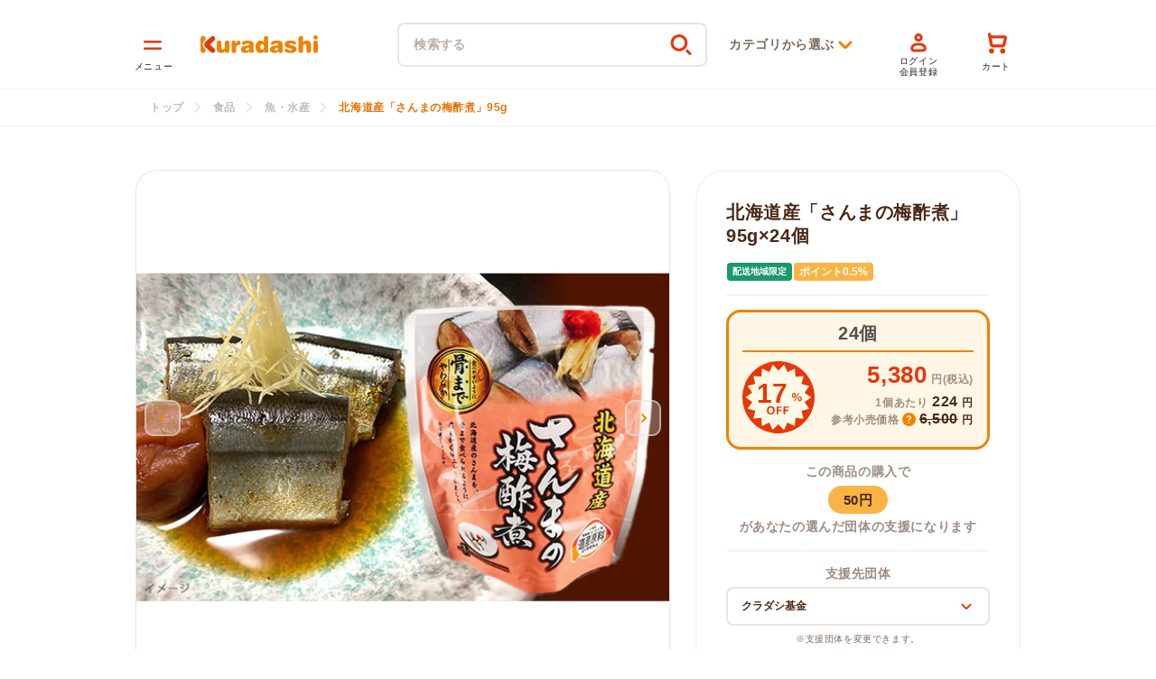

--- FILE ---
content_type: text/html; charset=utf-8
request_url: https://kuradashi.jp/products/7919545745557
body_size: 56239
content:
<!doctype html>
<html class="no-js" lang="ja">
  <head>    
      <!-- Optimize Next -->
      <script>(function(p,r,o,j,e,c,t,g){
      p['_'+t]={};g=r.createElement('script');g.src='https://www.googletagmanager.com/gtm.js?id=GTM-'+t;r[o].prepend(g);
      g=r.createElement('style');g.innerText='.'+e+t+'{visibility:hidden!important}';r[o].prepend(g);
      r[o][j].add(e+t);setTimeout(function(){if(r[o][j].contains(e+t)){r[o][j].remove(e+t);p['_'+t]=0}},c)
      })(window,document,'documentElement','classList','loading',2000,'PT9SGHXB')</script>
      <!-- End Optimize Next -->
      <!-- GTM user_properties -->
      <script>
      // ユーザープロパティを設定（初期値）
      window.userProps = {
        type: 'userProps',
        user_id: undefined,
        user_orders_count: undefined,
        user_total_spent: undefined
      };
      // ログインしている場合は値を上書き
      

      // iframeに情報を送信
      window.addEventListener('message', function(event) {
        // iframe読み込みタイミング
        if (event.data === 'iframeLoaded') {
          var iframe = document.querySelector('iframe[id^="web-pixel-sandbox-CUSTOM-156074133-LAX-"]');
          if (iframe && iframe.contentWindow) {
            iframe.contentWindow.postMessage(window.userProps, '*');
          }
        }
      }, false);
      </script>
      <!-- END GTM user_properties -->

<meta charset="utf-8">
    <meta content="IE=edge" http-equiv="X-UA-Compatible">
    <meta content="width=device-width,initial-scale=1" name="viewport">
    <meta content="" name="theme-color">
<link rel="canonical" href="https://kuradashi.jp/products/7919545745557"><link rel="apple-touch-icon" sizes="180x180" href="//kuradashi.jp/cdn/shop/t/42/assets/apple-touch-icon.png?v=142399589234378655161658810615">
    <link crossorigin href="https://cdn.shopify.com" rel="preconnect">
    <meta content="upgrade-insecure-requests" http-equiv="Content-Security-Policy"><link rel="icon" type="image/png" href="//kuradashi.jp/cdn/shop/files/favicon.webp?crop=center&height=32&v=1657132657&width=32"><link crossorigin href="https://fonts.shopifycdn.com" rel="preconnect"><title>北海道産「さんまの梅酢煮」95gのお得通販｜Kuradashi(クラダシ)でフードロス・食品ロス削減！</title>
    <script type="text/javascript" defer src="https://yappli.io/v1/sdk.js"></script><meta name="description" content="Kuradashiはフードロス・食品ロス削減に貢献する、日本初・最大級の社会貢献型ショッピングサイト！最大97%OFFでお得にお買い物しながら、社会貢献をしてみませんか？売上の一部は社会貢献活動団体に寄付されます。">
<meta property="og:site_name" content="Kuradashi">
<meta property="og:url" content="https://kuradashi.jp/products/7919545745557">

  <meta property="og:title" content="北海道産「さんまの梅酢煮」95g">

<meta property="og:type" content="product">
<meta property="og:description" content="Kuradashiはフードロス・食品ロス削減に貢献する、日本初・最大級の社会貢献型ショッピングサイト！最大97%OFFでお得にお買い物しながら、社会貢献をしてみませんか？売上の一部は社会貢献活動団体に寄付されます。"><meta property="og:image" content="http://kuradashi.jp/cdn/shop/files/main01_2245f7cf-7380-4b30-b96c-a2b848b5a12a.jpg?v=1687333375">
  <meta property="og:image:secure_url" content="https://kuradashi.jp/cdn/shop/files/main01_2245f7cf-7380-4b30-b96c-a2b848b5a12a.jpg?v=1687333375">
  <meta property="og:image:width" content="610">
  <meta property="og:image:height" content="375"><meta property="og:price:amount" content="5,380">
  <meta property="og:price:currency" content="JPY"><meta name="twitter:site" content="@kuradashi_jp"><meta name="twitter:card" content="summary_large_image">

  <meta name="twitter:title" content="北海道産「さんまの梅酢煮」95g">

<meta name="twitter:description" content="Kuradashiはフードロス・食品ロス削減に貢献する、日本初・最大級の社会貢献型ショッピングサイト！最大97%OFFでお得にお買い物しながら、社会貢献をしてみませんか？売上の一部は社会貢献活動団体に寄付されます。">


      <script src="https://js.sentry-cdn.com/8208c82a8977419eba106885d786726e.min.js" crossorigin="anonymous" defer></script>
      <script src="//kuradashi.jp/cdn/shop/t/42/assets/sentry.js?v=39037344558328049011751437424" defer></script>
      
<script src="https://ajax.googleapis.com/ajax/libs/jquery/3.5.1/jquery.min.js" defer></script>
    <script src="//kuradashi.jp/cdn/shop/t/42/assets/global.js?v=149602167369698546151751437411" defer></script>
    <script>
      
      

      const variant_id_premium_product = 42266242187413;
      const premium_product_selling_plan = 987791509;
      const loginLink = "/account/login";
      const registerLink = "/account/register";

      const supportGroupText = "支援先団体";
      const supportAmountText = "支援金額";
    </script>

    
    <script src="//kuradashi.jp/cdn/shop/t/42/assets/swiper-bundle.min.js?v=128225346319268959411657129364" defer></script>
    
    <script defer src="https://cdnjs.cloudflare.com/ajax/libs/slick-carousel/1.9.0/slick.min.js"></script>
    
    <script
      defer
      src="https://cdnjs.cloudflare.com/ajax/libs/remodal/1.0.5/remodal.min.js"
      type="text/javascript"
    ></script>
    <script>window.performance && window.performance.mark && window.performance.mark('shopify.content_for_header.start');</script><meta name="google-site-verification" content="ncez47_fG3tUuO_QEQG06M6dSB0IIWw-qHAOexb-alk">
<meta id="shopify-digital-wallet" name="shopify-digital-wallet" content="/59918352533/digital_wallets/dialog">
<meta name="shopify-checkout-api-token" content="c338f0079fac1f44c01bf8e049f5942b">
<link rel="alternate" type="application/json+oembed" href="https://kuradashi.jp/products/7919545745557.oembed">
<script async="async" src="/checkouts/internal/preloads.js?locale=ja-JP"></script>
<link rel="preconnect" href="https://shop.app" crossorigin="anonymous">
<script async="async" src="https://shop.app/checkouts/internal/preloads.js?locale=ja-JP&shop_id=59918352533" crossorigin="anonymous"></script>
<script id="shopify-features" type="application/json">{"accessToken":"c338f0079fac1f44c01bf8e049f5942b","betas":["rich-media-storefront-analytics"],"domain":"kuradashi.jp","predictiveSearch":false,"shopId":59918352533,"locale":"ja"}</script>
<script>var Shopify = Shopify || {};
Shopify.shop = "kuradashi-jp.myshopify.com";
Shopify.locale = "ja";
Shopify.currency = {"active":"JPY","rate":"1.0"};
Shopify.country = "JP";
Shopify.theme = {"name":"shopify-theme-kuradashi\/main","id":130735374485,"schema_name":"Dawn","schema_version":"2.4.0","theme_store_id":null,"role":"main"};
Shopify.theme.handle = "null";
Shopify.theme.style = {"id":null,"handle":null};
Shopify.cdnHost = "kuradashi.jp/cdn";
Shopify.routes = Shopify.routes || {};
Shopify.routes.root = "/";</script>
<script type="module">!function(o){(o.Shopify=o.Shopify||{}).modules=!0}(window);</script>
<script>!function(o){function n(){var o=[];function n(){o.push(Array.prototype.slice.apply(arguments))}return n.q=o,n}var t=o.Shopify=o.Shopify||{};t.loadFeatures=n(),t.autoloadFeatures=n()}(window);</script>
<script>
  window.ShopifyPay = window.ShopifyPay || {};
  window.ShopifyPay.apiHost = "shop.app\/pay";
  window.ShopifyPay.redirectState = null;
</script>
<script id="shop-js-analytics" type="application/json">{"pageType":"product"}</script>
<script defer="defer" async type="module" src="//kuradashi.jp/cdn/shopifycloud/shop-js/modules/v2/client.init-shop-cart-sync_Cun6Ba8E.ja.esm.js"></script>
<script defer="defer" async type="module" src="//kuradashi.jp/cdn/shopifycloud/shop-js/modules/v2/chunk.common_DGWubyOB.esm.js"></script>
<script type="module">
  await import("//kuradashi.jp/cdn/shopifycloud/shop-js/modules/v2/client.init-shop-cart-sync_Cun6Ba8E.ja.esm.js");
await import("//kuradashi.jp/cdn/shopifycloud/shop-js/modules/v2/chunk.common_DGWubyOB.esm.js");

  window.Shopify.SignInWithShop?.initShopCartSync?.({"fedCMEnabled":true,"windoidEnabled":true});

</script>
<script>
  window.Shopify = window.Shopify || {};
  if (!window.Shopify.featureAssets) window.Shopify.featureAssets = {};
  window.Shopify.featureAssets['shop-js'] = {"shop-cart-sync":["modules/v2/client.shop-cart-sync_kpadWrR6.ja.esm.js","modules/v2/chunk.common_DGWubyOB.esm.js"],"init-fed-cm":["modules/v2/client.init-fed-cm_deEwcgdG.ja.esm.js","modules/v2/chunk.common_DGWubyOB.esm.js"],"shop-cash-offers":["modules/v2/client.shop-cash-offers_CGfJizyJ.ja.esm.js","modules/v2/chunk.common_DGWubyOB.esm.js","modules/v2/chunk.modal_Ba7vk6QP.esm.js"],"shop-button":["modules/v2/client.shop-button_Bgl7Akkx.ja.esm.js","modules/v2/chunk.common_DGWubyOB.esm.js"],"shop-toast-manager":["modules/v2/client.shop-toast-manager_BZdAlEPY.ja.esm.js","modules/v2/chunk.common_DGWubyOB.esm.js"],"init-shop-cart-sync":["modules/v2/client.init-shop-cart-sync_Cun6Ba8E.ja.esm.js","modules/v2/chunk.common_DGWubyOB.esm.js"],"avatar":["modules/v2/client.avatar_BTnouDA3.ja.esm.js"],"init-windoid":["modules/v2/client.init-windoid_DLaIoEuB.ja.esm.js","modules/v2/chunk.common_DGWubyOB.esm.js"],"init-shop-email-lookup-coordinator":["modules/v2/client.init-shop-email-lookup-coordinator_BxGPdBrh.ja.esm.js","modules/v2/chunk.common_DGWubyOB.esm.js"],"pay-button":["modules/v2/client.pay-button_iRJggQYg.ja.esm.js","modules/v2/chunk.common_DGWubyOB.esm.js"],"shop-login-button":["modules/v2/client.shop-login-button_CXxZBmJa.ja.esm.js","modules/v2/chunk.common_DGWubyOB.esm.js","modules/v2/chunk.modal_Ba7vk6QP.esm.js"],"init-customer-accounts-sign-up":["modules/v2/client.init-customer-accounts-sign-up_Bb65hYMR.ja.esm.js","modules/v2/client.shop-login-button_CXxZBmJa.ja.esm.js","modules/v2/chunk.common_DGWubyOB.esm.js","modules/v2/chunk.modal_Ba7vk6QP.esm.js"],"init-shop-for-new-customer-accounts":["modules/v2/client.init-shop-for-new-customer-accounts_48e-446J.ja.esm.js","modules/v2/client.shop-login-button_CXxZBmJa.ja.esm.js","modules/v2/chunk.common_DGWubyOB.esm.js","modules/v2/chunk.modal_Ba7vk6QP.esm.js"],"init-customer-accounts":["modules/v2/client.init-customer-accounts_BbQrQ-BF.ja.esm.js","modules/v2/client.shop-login-button_CXxZBmJa.ja.esm.js","modules/v2/chunk.common_DGWubyOB.esm.js","modules/v2/chunk.modal_Ba7vk6QP.esm.js"],"shop-follow-button":["modules/v2/client.shop-follow-button_BO2OQvUT.ja.esm.js","modules/v2/chunk.common_DGWubyOB.esm.js","modules/v2/chunk.modal_Ba7vk6QP.esm.js"],"checkout-modal":["modules/v2/client.checkout-modal__QRFVvMA.ja.esm.js","modules/v2/chunk.common_DGWubyOB.esm.js","modules/v2/chunk.modal_Ba7vk6QP.esm.js"],"lead-capture":["modules/v2/client.lead-capture_Be4qr8sG.ja.esm.js","modules/v2/chunk.common_DGWubyOB.esm.js","modules/v2/chunk.modal_Ba7vk6QP.esm.js"],"shop-login":["modules/v2/client.shop-login_BCaq99Td.ja.esm.js","modules/v2/chunk.common_DGWubyOB.esm.js","modules/v2/chunk.modal_Ba7vk6QP.esm.js"],"payment-terms":["modules/v2/client.payment-terms_C-1Cu6jg.ja.esm.js","modules/v2/chunk.common_DGWubyOB.esm.js","modules/v2/chunk.modal_Ba7vk6QP.esm.js"]};
</script>
<script>(function() {
  var isLoaded = false;
  function asyncLoad() {
    if (isLoaded) return;
    isLoaded = true;
    var urls = ["https:\/\/subscription-script2-pr.firebaseapp.com\/script.js?shop=kuradashi-jp.myshopify.com","https:\/\/d1jf9jg4xqwtsf.cloudfront.net\/order-status.js?shop=kuradashi-jp.myshopify.com","https:\/\/cax.channel.io\/shopify\/plugins\/788f46c4-3127-4e4d-8055-cbaf986e26a7.js?shop=kuradashi-jp.myshopify.com"];
    for (var i = 0; i < urls.length; i++) {
      var s = document.createElement('script');
      s.type = 'text/javascript';
      s.async = true;
      s.src = urls[i];
      var x = document.getElementsByTagName('script')[0];
      x.parentNode.insertBefore(s, x);
    }
  };
  if(window.attachEvent) {
    window.attachEvent('onload', asyncLoad);
  } else {
    window.addEventListener('load', asyncLoad, false);
  }
})();</script>
<script id="__st">var __st={"a":59918352533,"offset":32400,"reqid":"686f4629-9141-4541-b46f-8f80581556aa-1768851962","pageurl":"kuradashi.jp\/products\/7919545745557","u":"08da8b4f84e1","p":"product","rtyp":"product","rid":7919545745557};</script>
<script>window.ShopifyPaypalV4VisibilityTracking = true;</script>
<script id="captcha-bootstrap">!function(){'use strict';const t='contact',e='account',n='new_comment',o=[[t,t],['blogs',n],['comments',n],[t,'customer']],c=[[e,'customer_login'],[e,'guest_login'],[e,'recover_customer_password'],[e,'create_customer']],r=t=>t.map((([t,e])=>`form[action*='/${t}']:not([data-nocaptcha='true']) input[name='form_type'][value='${e}']`)).join(','),a=t=>()=>t?[...document.querySelectorAll(t)].map((t=>t.form)):[];function s(){const t=[...o],e=r(t);return a(e)}const i='password',u='form_key',d=['recaptcha-v3-token','g-recaptcha-response','h-captcha-response',i],f=()=>{try{return window.sessionStorage}catch{return}},m='__shopify_v',_=t=>t.elements[u];function p(t,e,n=!1){try{const o=window.sessionStorage,c=JSON.parse(o.getItem(e)),{data:r}=function(t){const{data:e,action:n}=t;return t[m]||n?{data:e,action:n}:{data:t,action:n}}(c);for(const[e,n]of Object.entries(r))t.elements[e]&&(t.elements[e].value=n);n&&o.removeItem(e)}catch(o){console.error('form repopulation failed',{error:o})}}const l='form_type',E='cptcha';function T(t){t.dataset[E]=!0}const w=window,h=w.document,L='Shopify',v='ce_forms',y='captcha';let A=!1;((t,e)=>{const n=(g='f06e6c50-85a8-45c8-87d0-21a2b65856fe',I='https://cdn.shopify.com/shopifycloud/storefront-forms-hcaptcha/ce_storefront_forms_captcha_hcaptcha.v1.5.2.iife.js',D={infoText:'hCaptchaによる保護',privacyText:'プライバシー',termsText:'利用規約'},(t,e,n)=>{const o=w[L][v],c=o.bindForm;if(c)return c(t,g,e,D).then(n);var r;o.q.push([[t,g,e,D],n]),r=I,A||(h.body.append(Object.assign(h.createElement('script'),{id:'captcha-provider',async:!0,src:r})),A=!0)});var g,I,D;w[L]=w[L]||{},w[L][v]=w[L][v]||{},w[L][v].q=[],w[L][y]=w[L][y]||{},w[L][y].protect=function(t,e){n(t,void 0,e),T(t)},Object.freeze(w[L][y]),function(t,e,n,w,h,L){const[v,y,A,g]=function(t,e,n){const i=e?o:[],u=t?c:[],d=[...i,...u],f=r(d),m=r(i),_=r(d.filter((([t,e])=>n.includes(e))));return[a(f),a(m),a(_),s()]}(w,h,L),I=t=>{const e=t.target;return e instanceof HTMLFormElement?e:e&&e.form},D=t=>v().includes(t);t.addEventListener('submit',(t=>{const e=I(t);if(!e)return;const n=D(e)&&!e.dataset.hcaptchaBound&&!e.dataset.recaptchaBound,o=_(e),c=g().includes(e)&&(!o||!o.value);(n||c)&&t.preventDefault(),c&&!n&&(function(t){try{if(!f())return;!function(t){const e=f();if(!e)return;const n=_(t);if(!n)return;const o=n.value;o&&e.removeItem(o)}(t);const e=Array.from(Array(32),(()=>Math.random().toString(36)[2])).join('');!function(t,e){_(t)||t.append(Object.assign(document.createElement('input'),{type:'hidden',name:u})),t.elements[u].value=e}(t,e),function(t,e){const n=f();if(!n)return;const o=[...t.querySelectorAll(`input[type='${i}']`)].map((({name:t})=>t)),c=[...d,...o],r={};for(const[a,s]of new FormData(t).entries())c.includes(a)||(r[a]=s);n.setItem(e,JSON.stringify({[m]:1,action:t.action,data:r}))}(t,e)}catch(e){console.error('failed to persist form',e)}}(e),e.submit())}));const S=(t,e)=>{t&&!t.dataset[E]&&(n(t,e.some((e=>e===t))),T(t))};for(const o of['focusin','change'])t.addEventListener(o,(t=>{const e=I(t);D(e)&&S(e,y())}));const B=e.get('form_key'),M=e.get(l),P=B&&M;t.addEventListener('DOMContentLoaded',(()=>{const t=y();if(P)for(const e of t)e.elements[l].value===M&&p(e,B);[...new Set([...A(),...v().filter((t=>'true'===t.dataset.shopifyCaptcha))])].forEach((e=>S(e,t)))}))}(h,new URLSearchParams(w.location.search),n,t,e,['guest_login'])})(!0,!0)}();</script>
<script integrity="sha256-4kQ18oKyAcykRKYeNunJcIwy7WH5gtpwJnB7kiuLZ1E=" data-source-attribution="shopify.loadfeatures" defer="defer" src="//kuradashi.jp/cdn/shopifycloud/storefront/assets/storefront/load_feature-a0a9edcb.js" crossorigin="anonymous"></script>
<script crossorigin="anonymous" defer="defer" src="//kuradashi.jp/cdn/shopifycloud/storefront/assets/shopify_pay/storefront-65b4c6d7.js?v=20250812"></script>
<script data-source-attribution="shopify.dynamic_checkout.dynamic.init">var Shopify=Shopify||{};Shopify.PaymentButton=Shopify.PaymentButton||{isStorefrontPortableWallets:!0,init:function(){window.Shopify.PaymentButton.init=function(){};var t=document.createElement("script");t.src="https://kuradashi.jp/cdn/shopifycloud/portable-wallets/latest/portable-wallets.ja.js",t.type="module",document.head.appendChild(t)}};
</script>
<script data-source-attribution="shopify.dynamic_checkout.buyer_consent">
  function portableWalletsHideBuyerConsent(e){var t=document.getElementById("shopify-buyer-consent"),n=document.getElementById("shopify-subscription-policy-button");t&&n&&(t.classList.add("hidden"),t.setAttribute("aria-hidden","true"),n.removeEventListener("click",e))}function portableWalletsShowBuyerConsent(e){var t=document.getElementById("shopify-buyer-consent"),n=document.getElementById("shopify-subscription-policy-button");t&&n&&(t.classList.remove("hidden"),t.removeAttribute("aria-hidden"),n.addEventListener("click",e))}window.Shopify?.PaymentButton&&(window.Shopify.PaymentButton.hideBuyerConsent=portableWalletsHideBuyerConsent,window.Shopify.PaymentButton.showBuyerConsent=portableWalletsShowBuyerConsent);
</script>
<script data-source-attribution="shopify.dynamic_checkout.cart.bootstrap">document.addEventListener("DOMContentLoaded",(function(){function t(){return document.querySelector("shopify-accelerated-checkout-cart, shopify-accelerated-checkout")}if(t())Shopify.PaymentButton.init();else{new MutationObserver((function(e,n){t()&&(Shopify.PaymentButton.init(),n.disconnect())})).observe(document.body,{childList:!0,subtree:!0})}}));
</script>
<link id="shopify-accelerated-checkout-styles" rel="stylesheet" media="screen" href="https://kuradashi.jp/cdn/shopifycloud/portable-wallets/latest/accelerated-checkout-backwards-compat.css" crossorigin="anonymous">
<style id="shopify-accelerated-checkout-cart">
        #shopify-buyer-consent {
  margin-top: 1em;
  display: inline-block;
  width: 100%;
}

#shopify-buyer-consent.hidden {
  display: none;
}

#shopify-subscription-policy-button {
  background: none;
  border: none;
  padding: 0;
  text-decoration: underline;
  font-size: inherit;
  cursor: pointer;
}

#shopify-subscription-policy-button::before {
  box-shadow: none;
}

      </style>

<script>window.performance && window.performance.mark && window.performance.mark('shopify.content_for_header.end');</script>
    <script src="//kuradashi.jp/cdn/shop/t/42/assets/jquery.zip2addr.js?v=6517911524709069701654745033" defer></script>
    <script src="//kuradashi.jp/cdn/shop/t/42/assets/theme.js?v=49903524753481652201756107395" defer></script><link rel="preload" href="//kuradashi.jp/cdn/shop/t/42/assets/theme-no-font.css?v=128571338097782964721750655179" as="style">
      <link rel="preload" href="//kuradashi.jp/cdn/shop/t/42/assets/base-no-font.css?v=150667070293187193141736827313" as="style">
      <link rel="preload" href="//kuradashi.jp/cdn/shop/t/42/assets/main-no-font.css?v=53808158794847512151759982484" as="style">
      <link rel="preload" href="//kuradashi.jp/cdn/shop/t/42/assets/header-no-font.css?v=58284635614356153701713929105" as="style">
      <link rel="stylesheet" href="//kuradashi.jp/cdn/shop/t/42/assets/theme-no-font.css?v=128571338097782964721750655179">
      <link rel="stylesheet" href="//kuradashi.jp/cdn/shop/t/42/assets/base-no-font.css?v=150667070293187193141736827313"><script defer src="//kuradashi.jp/cdn/shop/t/42/assets/utm_campaign.js?v=25422151817365328131751437428"></script>

    <style>
      :root {
        --font-body-scale: 1.0;
        --font-heading-scale: 1.0;
        --color-base-text: 26, 27, 24;
        --color-base-background-1: 255, 255, 255;
        --color-base-background-2: 243, 243, 243;
        --color-base-solid-button-labels: 255, 255, 255;
        --color-base-outline-button-labels: 240, 130, 0;
        --color-base-accent-1: 226, 33, 32;
        --color-base-accent-2: 157, 87, 44;
        --payment-terms-background-color: #FFFFFF;

        --gradient-base-background-1: #FFFFFF;
        --gradient-base-background-2: #F3F3F3;
        --gradient-base-accent-1: #e22120;
        --gradient-base-accent-2: #9D572C;

        --page-width: 160rem;
        --page-width-margin: 2rem;
      }
    </style><link rel="preload" as="font" href="//kuradashi.jp/cdn/fonts/assistant/assistant_n4.9120912a469cad1cc292572851508ca49d12e768.woff2" type="font/woff2" crossorigin><link rel="preload" as="font" href="//kuradashi.jp/cdn/fonts/assistant/assistant_n4.9120912a469cad1cc292572851508ca49d12e768.woff2" type="font/woff2" crossorigin><link href="//kuradashi.jp/cdn/shop/t/42/assets/swiper-bundle.min.css?v=167852470707677401941657129366" media="print" onload="this.media='all'" rel="stylesheet">
    
    <link
      href="https://cdn.jsdelivr.net/npm/slick-carousel@1.8.1/slick/slick.min.css"
      media="print"
      onload="this.media='all'"
      rel="stylesheet"
    >
    <noscript
      ><link
        href="https://cdn.jsdelivr.net/npm/slick-carousel@1.8.1/slick/slick.min.css"
        rel="stylesheet"
        type="text/css"
    ></noscript>
    
    <link
      href="https://cdnjs.cloudflare.com/ajax/libs/remodal/1.0.5/remodal.min.css"
      media="print"
      onload="this.media='all'"
      rel="stylesheet"
    >
    <noscript>
      <link
        href="https://cdnjs.cloudflare.com/ajax/libs/remodal/1.0.5/remodal.min.css"
        rel="stylesheet"
        type="text/css"
      >
    </noscript>
    <link
      href="https://cdnjs.cloudflare.com/ajax/libs/remodal/1.0.5/remodal-default-theme.min.css"
      media="print"
      onload="this.media='all'"
      rel="stylesheet"
    >
    <noscript>
      <link
        href="https://cdnjs.cloudflare.com/ajax/libs/remodal/1.0.5/remodal-default-theme.min.css"
        rel="stylesheet"
        type="text/css"
      >
    </noscript><link rel="stylesheet" href="//kuradashi.jp/cdn/shop/t/42/assets/main-no-font.css?v=53808158794847512151759982484"><link rel="preload" href="//kuradashi.jp/cdn/shop/t/42/assets/section-main-product-no-font.css?v=105998650402557327271750655178" as="style">
        <link rel="preload" href="//kuradashi.jp/cdn/shop/t/42/assets/main-product.css?v=154459340028046892261704849593" as="style">
        <link rel="preload" href="//kuradashi.jp/cdn/shop/t/42/assets/page-brand-theme-default-no-font.css?v=118648591149694560711716172398" as="style"><link href="//kuradashi.jp/cdn/shop/files/main01_2245f7cf-7380-4b30-b96c-a2b848b5a12a.jpg?v=1687333375&width=576" as="image" rel="preload">


  <!-- BEGIN app block: shopify://apps/pagefly-page-builder/blocks/app-embed/83e179f7-59a0-4589-8c66-c0dddf959200 -->

<!-- BEGIN app snippet: pagefly-cro-ab-testing-main -->







<script>
  ;(function () {
    const url = new URL(window.location)
    const viewParam = url.searchParams.get('view')
    if (viewParam && viewParam.includes('variant-pf-')) {
      url.searchParams.set('pf_v', viewParam)
      url.searchParams.delete('view')
      window.history.replaceState({}, '', url)
    }
  })()
</script>



<script type='module'>
  
  window.PAGEFLY_CRO = window.PAGEFLY_CRO || {}

  window.PAGEFLY_CRO['data_debug'] = {
    original_template_suffix: "all_products",
    allow_ab_test: false,
    ab_test_start_time: 0,
    ab_test_end_time: 0,
    today_date_time: 1768851962000,
  }
  window.PAGEFLY_CRO['GA4'] = { enabled: false}
</script>

<!-- END app snippet -->








  <script src='https://cdn.shopify.com/extensions/019bb4f9-aed6-78a3-be91-e9d44663e6bf/pagefly-page-builder-215/assets/pagefly-helper.js' defer='defer'></script>

  <script src='https://cdn.shopify.com/extensions/019bb4f9-aed6-78a3-be91-e9d44663e6bf/pagefly-page-builder-215/assets/pagefly-general-helper.js' defer='defer'></script>

  <script src='https://cdn.shopify.com/extensions/019bb4f9-aed6-78a3-be91-e9d44663e6bf/pagefly-page-builder-215/assets/pagefly-snap-slider.js' defer='defer'></script>

  <script src='https://cdn.shopify.com/extensions/019bb4f9-aed6-78a3-be91-e9d44663e6bf/pagefly-page-builder-215/assets/pagefly-slideshow-v3.js' defer='defer'></script>

  <script src='https://cdn.shopify.com/extensions/019bb4f9-aed6-78a3-be91-e9d44663e6bf/pagefly-page-builder-215/assets/pagefly-slideshow-v4.js' defer='defer'></script>

  <script src='https://cdn.shopify.com/extensions/019bb4f9-aed6-78a3-be91-e9d44663e6bf/pagefly-page-builder-215/assets/pagefly-glider.js' defer='defer'></script>

  <script src='https://cdn.shopify.com/extensions/019bb4f9-aed6-78a3-be91-e9d44663e6bf/pagefly-page-builder-215/assets/pagefly-slideshow-v1-v2.js' defer='defer'></script>

  <script src='https://cdn.shopify.com/extensions/019bb4f9-aed6-78a3-be91-e9d44663e6bf/pagefly-page-builder-215/assets/pagefly-product-media.js' defer='defer'></script>

  <script src='https://cdn.shopify.com/extensions/019bb4f9-aed6-78a3-be91-e9d44663e6bf/pagefly-page-builder-215/assets/pagefly-product.js' defer='defer'></script>


<script id='pagefly-helper-data' type='application/json'>
  {
    "page_optimization": {
      "assets_prefetching": false
    },
    "elements_asset_mapper": {
      "Accordion": "https://cdn.shopify.com/extensions/019bb4f9-aed6-78a3-be91-e9d44663e6bf/pagefly-page-builder-215/assets/pagefly-accordion.js",
      "Accordion3": "https://cdn.shopify.com/extensions/019bb4f9-aed6-78a3-be91-e9d44663e6bf/pagefly-page-builder-215/assets/pagefly-accordion3.js",
      "CountDown": "https://cdn.shopify.com/extensions/019bb4f9-aed6-78a3-be91-e9d44663e6bf/pagefly-page-builder-215/assets/pagefly-countdown.js",
      "GMap1": "https://cdn.shopify.com/extensions/019bb4f9-aed6-78a3-be91-e9d44663e6bf/pagefly-page-builder-215/assets/pagefly-gmap.js",
      "GMap2": "https://cdn.shopify.com/extensions/019bb4f9-aed6-78a3-be91-e9d44663e6bf/pagefly-page-builder-215/assets/pagefly-gmap.js",
      "GMapBasicV2": "https://cdn.shopify.com/extensions/019bb4f9-aed6-78a3-be91-e9d44663e6bf/pagefly-page-builder-215/assets/pagefly-gmap.js",
      "GMapAdvancedV2": "https://cdn.shopify.com/extensions/019bb4f9-aed6-78a3-be91-e9d44663e6bf/pagefly-page-builder-215/assets/pagefly-gmap.js",
      "HTML.Video": "https://cdn.shopify.com/extensions/019bb4f9-aed6-78a3-be91-e9d44663e6bf/pagefly-page-builder-215/assets/pagefly-htmlvideo.js",
      "HTML.Video2": "https://cdn.shopify.com/extensions/019bb4f9-aed6-78a3-be91-e9d44663e6bf/pagefly-page-builder-215/assets/pagefly-htmlvideo2.js",
      "HTML.Video3": "https://cdn.shopify.com/extensions/019bb4f9-aed6-78a3-be91-e9d44663e6bf/pagefly-page-builder-215/assets/pagefly-htmlvideo2.js",
      "BackgroundVideo": "https://cdn.shopify.com/extensions/019bb4f9-aed6-78a3-be91-e9d44663e6bf/pagefly-page-builder-215/assets/pagefly-htmlvideo2.js",
      "Instagram": "https://cdn.shopify.com/extensions/019bb4f9-aed6-78a3-be91-e9d44663e6bf/pagefly-page-builder-215/assets/pagefly-instagram.js",
      "Instagram2": "https://cdn.shopify.com/extensions/019bb4f9-aed6-78a3-be91-e9d44663e6bf/pagefly-page-builder-215/assets/pagefly-instagram.js",
      "Insta3": "https://cdn.shopify.com/extensions/019bb4f9-aed6-78a3-be91-e9d44663e6bf/pagefly-page-builder-215/assets/pagefly-instagram3.js",
      "Tabs": "https://cdn.shopify.com/extensions/019bb4f9-aed6-78a3-be91-e9d44663e6bf/pagefly-page-builder-215/assets/pagefly-tab.js",
      "Tabs3": "https://cdn.shopify.com/extensions/019bb4f9-aed6-78a3-be91-e9d44663e6bf/pagefly-page-builder-215/assets/pagefly-tab3.js",
      "ProductBox": "https://cdn.shopify.com/extensions/019bb4f9-aed6-78a3-be91-e9d44663e6bf/pagefly-page-builder-215/assets/pagefly-cart.js",
      "FBPageBox2": "https://cdn.shopify.com/extensions/019bb4f9-aed6-78a3-be91-e9d44663e6bf/pagefly-page-builder-215/assets/pagefly-facebook.js",
      "FBLikeButton2": "https://cdn.shopify.com/extensions/019bb4f9-aed6-78a3-be91-e9d44663e6bf/pagefly-page-builder-215/assets/pagefly-facebook.js",
      "TwitterFeed2": "https://cdn.shopify.com/extensions/019bb4f9-aed6-78a3-be91-e9d44663e6bf/pagefly-page-builder-215/assets/pagefly-twitter.js",
      "Paragraph4": "https://cdn.shopify.com/extensions/019bb4f9-aed6-78a3-be91-e9d44663e6bf/pagefly-page-builder-215/assets/pagefly-paragraph4.js",

      "AliReviews": "https://cdn.shopify.com/extensions/019bb4f9-aed6-78a3-be91-e9d44663e6bf/pagefly-page-builder-215/assets/pagefly-3rd-elements.js",
      "BackInStock": "https://cdn.shopify.com/extensions/019bb4f9-aed6-78a3-be91-e9d44663e6bf/pagefly-page-builder-215/assets/pagefly-3rd-elements.js",
      "GloboBackInStock": "https://cdn.shopify.com/extensions/019bb4f9-aed6-78a3-be91-e9d44663e6bf/pagefly-page-builder-215/assets/pagefly-3rd-elements.js",
      "GrowaveWishlist": "https://cdn.shopify.com/extensions/019bb4f9-aed6-78a3-be91-e9d44663e6bf/pagefly-page-builder-215/assets/pagefly-3rd-elements.js",
      "InfiniteOptionsShopPad": "https://cdn.shopify.com/extensions/019bb4f9-aed6-78a3-be91-e9d44663e6bf/pagefly-page-builder-215/assets/pagefly-3rd-elements.js",
      "InkybayProductPersonalizer": "https://cdn.shopify.com/extensions/019bb4f9-aed6-78a3-be91-e9d44663e6bf/pagefly-page-builder-215/assets/pagefly-3rd-elements.js",
      "LimeSpot": "https://cdn.shopify.com/extensions/019bb4f9-aed6-78a3-be91-e9d44663e6bf/pagefly-page-builder-215/assets/pagefly-3rd-elements.js",
      "Loox": "https://cdn.shopify.com/extensions/019bb4f9-aed6-78a3-be91-e9d44663e6bf/pagefly-page-builder-215/assets/pagefly-3rd-elements.js",
      "Opinew": "https://cdn.shopify.com/extensions/019bb4f9-aed6-78a3-be91-e9d44663e6bf/pagefly-page-builder-215/assets/pagefly-3rd-elements.js",
      "Powr": "https://cdn.shopify.com/extensions/019bb4f9-aed6-78a3-be91-e9d44663e6bf/pagefly-page-builder-215/assets/pagefly-3rd-elements.js",
      "ProductReviews": "https://cdn.shopify.com/extensions/019bb4f9-aed6-78a3-be91-e9d44663e6bf/pagefly-page-builder-215/assets/pagefly-3rd-elements.js",
      "PushOwl": "https://cdn.shopify.com/extensions/019bb4f9-aed6-78a3-be91-e9d44663e6bf/pagefly-page-builder-215/assets/pagefly-3rd-elements.js",
      "ReCharge": "https://cdn.shopify.com/extensions/019bb4f9-aed6-78a3-be91-e9d44663e6bf/pagefly-page-builder-215/assets/pagefly-3rd-elements.js",
      "Rivyo": "https://cdn.shopify.com/extensions/019bb4f9-aed6-78a3-be91-e9d44663e6bf/pagefly-page-builder-215/assets/pagefly-3rd-elements.js",
      "TrackingMore": "https://cdn.shopify.com/extensions/019bb4f9-aed6-78a3-be91-e9d44663e6bf/pagefly-page-builder-215/assets/pagefly-3rd-elements.js",
      "Vitals": "https://cdn.shopify.com/extensions/019bb4f9-aed6-78a3-be91-e9d44663e6bf/pagefly-page-builder-215/assets/pagefly-3rd-elements.js",
      "Wiser": "https://cdn.shopify.com/extensions/019bb4f9-aed6-78a3-be91-e9d44663e6bf/pagefly-page-builder-215/assets/pagefly-3rd-elements.js"
    },
    "custom_elements_mapper": {
      "pf-click-action-element": "https://cdn.shopify.com/extensions/019bb4f9-aed6-78a3-be91-e9d44663e6bf/pagefly-page-builder-215/assets/pagefly-click-action-element.js",
      "pf-dialog-element": "https://cdn.shopify.com/extensions/019bb4f9-aed6-78a3-be91-e9d44663e6bf/pagefly-page-builder-215/assets/pagefly-dialog-element.js"
    }
  }
</script>


<!-- END app block --><!-- BEGIN app block: shopify://apps/anygift/blocks/app-embed/3155ad86-5ab9-4640-9764-ae5500262016 --><script async src="https://d1jf9jg4xqwtsf.cloudfront.net/online-store.js"></script>


<!-- END app block --><link href="https://monorail-edge.shopifysvc.com" rel="dns-prefetch">
<script>(function(){if ("sendBeacon" in navigator && "performance" in window) {try {var session_token_from_headers = performance.getEntriesByType('navigation')[0].serverTiming.find(x => x.name == '_s').description;} catch {var session_token_from_headers = undefined;}var session_cookie_matches = document.cookie.match(/_shopify_s=([^;]*)/);var session_token_from_cookie = session_cookie_matches && session_cookie_matches.length === 2 ? session_cookie_matches[1] : "";var session_token = session_token_from_headers || session_token_from_cookie || "";function handle_abandonment_event(e) {var entries = performance.getEntries().filter(function(entry) {return /monorail-edge.shopifysvc.com/.test(entry.name);});if (!window.abandonment_tracked && entries.length === 0) {window.abandonment_tracked = true;var currentMs = Date.now();var navigation_start = performance.timing.navigationStart;var payload = {shop_id: 59918352533,url: window.location.href,navigation_start,duration: currentMs - navigation_start,session_token,page_type: "product"};window.navigator.sendBeacon("https://monorail-edge.shopifysvc.com/v1/produce", JSON.stringify({schema_id: "online_store_buyer_site_abandonment/1.1",payload: payload,metadata: {event_created_at_ms: currentMs,event_sent_at_ms: currentMs}}));}}window.addEventListener('pagehide', handle_abandonment_event);}}());</script>
<script id="web-pixels-manager-setup">(function e(e,d,r,n,o){if(void 0===o&&(o={}),!Boolean(null===(a=null===(i=window.Shopify)||void 0===i?void 0:i.analytics)||void 0===a?void 0:a.replayQueue)){var i,a;window.Shopify=window.Shopify||{};var t=window.Shopify;t.analytics=t.analytics||{};var s=t.analytics;s.replayQueue=[],s.publish=function(e,d,r){return s.replayQueue.push([e,d,r]),!0};try{self.performance.mark("wpm:start")}catch(e){}var l=function(){var e={modern:/Edge?\/(1{2}[4-9]|1[2-9]\d|[2-9]\d{2}|\d{4,})\.\d+(\.\d+|)|Firefox\/(1{2}[4-9]|1[2-9]\d|[2-9]\d{2}|\d{4,})\.\d+(\.\d+|)|Chrom(ium|e)\/(9{2}|\d{3,})\.\d+(\.\d+|)|(Maci|X1{2}).+ Version\/(15\.\d+|(1[6-9]|[2-9]\d|\d{3,})\.\d+)([,.]\d+|)( \(\w+\)|)( Mobile\/\w+|) Safari\/|Chrome.+OPR\/(9{2}|\d{3,})\.\d+\.\d+|(CPU[ +]OS|iPhone[ +]OS|CPU[ +]iPhone|CPU IPhone OS|CPU iPad OS)[ +]+(15[._]\d+|(1[6-9]|[2-9]\d|\d{3,})[._]\d+)([._]\d+|)|Android:?[ /-](13[3-9]|1[4-9]\d|[2-9]\d{2}|\d{4,})(\.\d+|)(\.\d+|)|Android.+Firefox\/(13[5-9]|1[4-9]\d|[2-9]\d{2}|\d{4,})\.\d+(\.\d+|)|Android.+Chrom(ium|e)\/(13[3-9]|1[4-9]\d|[2-9]\d{2}|\d{4,})\.\d+(\.\d+|)|SamsungBrowser\/([2-9]\d|\d{3,})\.\d+/,legacy:/Edge?\/(1[6-9]|[2-9]\d|\d{3,})\.\d+(\.\d+|)|Firefox\/(5[4-9]|[6-9]\d|\d{3,})\.\d+(\.\d+|)|Chrom(ium|e)\/(5[1-9]|[6-9]\d|\d{3,})\.\d+(\.\d+|)([\d.]+$|.*Safari\/(?![\d.]+ Edge\/[\d.]+$))|(Maci|X1{2}).+ Version\/(10\.\d+|(1[1-9]|[2-9]\d|\d{3,})\.\d+)([,.]\d+|)( \(\w+\)|)( Mobile\/\w+|) Safari\/|Chrome.+OPR\/(3[89]|[4-9]\d|\d{3,})\.\d+\.\d+|(CPU[ +]OS|iPhone[ +]OS|CPU[ +]iPhone|CPU IPhone OS|CPU iPad OS)[ +]+(10[._]\d+|(1[1-9]|[2-9]\d|\d{3,})[._]\d+)([._]\d+|)|Android:?[ /-](13[3-9]|1[4-9]\d|[2-9]\d{2}|\d{4,})(\.\d+|)(\.\d+|)|Mobile Safari.+OPR\/([89]\d|\d{3,})\.\d+\.\d+|Android.+Firefox\/(13[5-9]|1[4-9]\d|[2-9]\d{2}|\d{4,})\.\d+(\.\d+|)|Android.+Chrom(ium|e)\/(13[3-9]|1[4-9]\d|[2-9]\d{2}|\d{4,})\.\d+(\.\d+|)|Android.+(UC? ?Browser|UCWEB|U3)[ /]?(15\.([5-9]|\d{2,})|(1[6-9]|[2-9]\d|\d{3,})\.\d+)\.\d+|SamsungBrowser\/(5\.\d+|([6-9]|\d{2,})\.\d+)|Android.+MQ{2}Browser\/(14(\.(9|\d{2,})|)|(1[5-9]|[2-9]\d|\d{3,})(\.\d+|))(\.\d+|)|K[Aa][Ii]OS\/(3\.\d+|([4-9]|\d{2,})\.\d+)(\.\d+|)/},d=e.modern,r=e.legacy,n=navigator.userAgent;return n.match(d)?"modern":n.match(r)?"legacy":"unknown"}(),u="modern"===l?"modern":"legacy",c=(null!=n?n:{modern:"",legacy:""})[u],f=function(e){return[e.baseUrl,"/wpm","/b",e.hashVersion,"modern"===e.buildTarget?"m":"l",".js"].join("")}({baseUrl:d,hashVersion:r,buildTarget:u}),m=function(e){var d=e.version,r=e.bundleTarget,n=e.surface,o=e.pageUrl,i=e.monorailEndpoint;return{emit:function(e){var a=e.status,t=e.errorMsg,s=(new Date).getTime(),l=JSON.stringify({metadata:{event_sent_at_ms:s},events:[{schema_id:"web_pixels_manager_load/3.1",payload:{version:d,bundle_target:r,page_url:o,status:a,surface:n,error_msg:t},metadata:{event_created_at_ms:s}}]});if(!i)return console&&console.warn&&console.warn("[Web Pixels Manager] No Monorail endpoint provided, skipping logging."),!1;try{return self.navigator.sendBeacon.bind(self.navigator)(i,l)}catch(e){}var u=new XMLHttpRequest;try{return u.open("POST",i,!0),u.setRequestHeader("Content-Type","text/plain"),u.send(l),!0}catch(e){return console&&console.warn&&console.warn("[Web Pixels Manager] Got an unhandled error while logging to Monorail."),!1}}}}({version:r,bundleTarget:l,surface:e.surface,pageUrl:self.location.href,monorailEndpoint:e.monorailEndpoint});try{o.browserTarget=l,function(e){var d=e.src,r=e.async,n=void 0===r||r,o=e.onload,i=e.onerror,a=e.sri,t=e.scriptDataAttributes,s=void 0===t?{}:t,l=document.createElement("script"),u=document.querySelector("head"),c=document.querySelector("body");if(l.async=n,l.src=d,a&&(l.integrity=a,l.crossOrigin="anonymous"),s)for(var f in s)if(Object.prototype.hasOwnProperty.call(s,f))try{l.dataset[f]=s[f]}catch(e){}if(o&&l.addEventListener("load",o),i&&l.addEventListener("error",i),u)u.appendChild(l);else{if(!c)throw new Error("Did not find a head or body element to append the script");c.appendChild(l)}}({src:f,async:!0,onload:function(){if(!function(){var e,d;return Boolean(null===(d=null===(e=window.Shopify)||void 0===e?void 0:e.analytics)||void 0===d?void 0:d.initialized)}()){var d=window.webPixelsManager.init(e)||void 0;if(d){var r=window.Shopify.analytics;r.replayQueue.forEach((function(e){var r=e[0],n=e[1],o=e[2];d.publishCustomEvent(r,n,o)})),r.replayQueue=[],r.publish=d.publishCustomEvent,r.visitor=d.visitor,r.initialized=!0}}},onerror:function(){return m.emit({status:"failed",errorMsg:"".concat(f," has failed to load")})},sri:function(e){var d=/^sha384-[A-Za-z0-9+/=]+$/;return"string"==typeof e&&d.test(e)}(c)?c:"",scriptDataAttributes:o}),m.emit({status:"loading"})}catch(e){m.emit({status:"failed",errorMsg:(null==e?void 0:e.message)||"Unknown error"})}}})({shopId: 59918352533,storefrontBaseUrl: "https://kuradashi.jp",extensionsBaseUrl: "https://extensions.shopifycdn.com/cdn/shopifycloud/web-pixels-manager",monorailEndpoint: "https://monorail-edge.shopifysvc.com/unstable/produce_batch",surface: "storefront-renderer",enabledBetaFlags: ["2dca8a86"],webPixelsConfigList: [{"id":"1745354901","configuration":"{\"focusDuration\":\"3\"}","eventPayloadVersion":"v1","runtimeContext":"STRICT","scriptVersion":"5267644d2647fc677b620ee257b1625c","type":"APP","apiClientId":1743893,"privacyPurposes":["ANALYTICS","SALE_OF_DATA"],"dataSharingAdjustments":{"protectedCustomerApprovalScopes":["read_customer_personal_data"]}},{"id":"944668821","configuration":"{\"tagID\":\"2613742023052\"}","eventPayloadVersion":"v1","runtimeContext":"STRICT","scriptVersion":"18031546ee651571ed29edbe71a3550b","type":"APP","apiClientId":3009811,"privacyPurposes":["ANALYTICS","MARKETING","SALE_OF_DATA"],"dataSharingAdjustments":{"protectedCustomerApprovalScopes":["read_customer_address","read_customer_email","read_customer_name","read_customer_personal_data","read_customer_phone"]}},{"id":"930873493","configuration":"{\"pixelCode\":\"CV55PMBC77UELFQFL2TG\"}","eventPayloadVersion":"v1","runtimeContext":"STRICT","scriptVersion":"22e92c2ad45662f435e4801458fb78cc","type":"APP","apiClientId":4383523,"privacyPurposes":["ANALYTICS","MARKETING","SALE_OF_DATA"],"dataSharingAdjustments":{"protectedCustomerApprovalScopes":["read_customer_address","read_customer_email","read_customer_name","read_customer_personal_data","read_customer_phone"]}},{"id":"636813461","configuration":"{\"config\":\"{\\\"google_tag_ids\\\":[\\\"G-LGWXNVDRZF\\\",\\\"AW-656842660\\\",\\\"GT-NCL63HR\\\"],\\\"target_country\\\":\\\"JP\\\",\\\"gtag_events\\\":[{\\\"type\\\":\\\"begin_checkout\\\",\\\"action_label\\\":[\\\"G-LGWXNVDRZF\\\",\\\"AW-656842660\\\/B9BxCN_lst0aEKS_mrkC\\\"]},{\\\"type\\\":\\\"search\\\",\\\"action_label\\\":[\\\"G-LGWXNVDRZF\\\",\\\"AW-656842660\\\/GbaACOvlst0aEKS_mrkC\\\"]},{\\\"type\\\":\\\"view_item\\\",\\\"action_label\\\":[\\\"G-LGWXNVDRZF\\\",\\\"AW-656842660\\\/ajsLCOjlst0aEKS_mrkC\\\",\\\"MC-6EZ08M616J\\\"]},{\\\"type\\\":\\\"purchase\\\",\\\"action_label\\\":[\\\"G-LGWXNVDRZF\\\",\\\"AW-656842660\\\/rg0cCNzlst0aEKS_mrkC\\\",\\\"MC-6EZ08M616J\\\",\\\"AW-656842660\\\/XaDUCLrkmNcBEKS_mrkC\\\",\\\"AW-656842660\\\/zvNXCIi0-dgBEKS_mrkC\\\"]},{\\\"type\\\":\\\"page_view\\\",\\\"action_label\\\":[\\\"G-LGWXNVDRZF\\\",\\\"AW-656842660\\\/DH3fCOXlst0aEKS_mrkC\\\",\\\"MC-6EZ08M616J\\\"]},{\\\"type\\\":\\\"add_payment_info\\\",\\\"action_label\\\":[\\\"G-LGWXNVDRZF\\\",\\\"AW-656842660\\\/l5QCCO7lst0aEKS_mrkC\\\"]},{\\\"type\\\":\\\"add_to_cart\\\",\\\"action_label\\\":[\\\"G-LGWXNVDRZF\\\",\\\"AW-656842660\\\/Fly6COLlst0aEKS_mrkC\\\"]}],\\\"enable_monitoring_mode\\\":false}\"}","eventPayloadVersion":"v1","runtimeContext":"OPEN","scriptVersion":"b2a88bafab3e21179ed38636efcd8a93","type":"APP","apiClientId":1780363,"privacyPurposes":[],"dataSharingAdjustments":{"protectedCustomerApprovalScopes":["read_customer_address","read_customer_email","read_customer_name","read_customer_personal_data","read_customer_phone"]}},{"id":"236683413","configuration":"{\"pixel_id\":\"233704734499484\",\"pixel_type\":\"facebook_pixel\",\"metaapp_system_user_token\":\"-\"}","eventPayloadVersion":"v1","runtimeContext":"OPEN","scriptVersion":"ca16bc87fe92b6042fbaa3acc2fbdaa6","type":"APP","apiClientId":2329312,"privacyPurposes":["ANALYTICS","MARKETING","SALE_OF_DATA"],"dataSharingAdjustments":{"protectedCustomerApprovalScopes":["read_customer_address","read_customer_email","read_customer_name","read_customer_personal_data","read_customer_phone"]}},{"id":"3735701","configuration":"{\"shop\":\"kuradashi-jp.myshopify.com\",\"enabled\":\"true\",\"hmacKey\":\"30aefdfb5abaeede23f6e1375db2c4e4\"}","eventPayloadVersion":"v1","runtimeContext":"STRICT","scriptVersion":"728114a5167fec3ce2fdbc41bef2eeb1","type":"APP","apiClientId":4653451,"privacyPurposes":["ANALYTICS","MARKETING","SALE_OF_DATA"],"dataSharingAdjustments":{"protectedCustomerApprovalScopes":["read_customer_address","read_customer_email","read_customer_name","read_customer_personal_data","read_customer_phone"]}},{"id":"151552149","eventPayloadVersion":"1","runtimeContext":"LAX","scriptVersion":"2","type":"CUSTOM","privacyPurposes":["ANALYTICS","MARKETING","SALE_OF_DATA"],"name":"ad-leap"},{"id":"156074133","eventPayloadVersion":"1","runtimeContext":"LAX","scriptVersion":"114","type":"CUSTOM","privacyPurposes":["ANALYTICS","MARKETING","SALE_OF_DATA"],"name":"GTM"},{"id":"156106901","eventPayloadVersion":"1","runtimeContext":"LAX","scriptVersion":"2","type":"CUSTOM","privacyPurposes":["ANALYTICS","MARKETING","SALE_OF_DATA"],"name":"a8"},{"id":"156139669","eventPayloadVersion":"1","runtimeContext":"LAX","scriptVersion":"2","type":"CUSTOM","privacyPurposes":["ANALYTICS","MARKETING","SALE_OF_DATA"],"name":"Yappli"},{"id":"156172437","eventPayloadVersion":"1","runtimeContext":"LAX","scriptVersion":"1","type":"CUSTOM","privacyPurposes":["ANALYTICS","MARKETING","SALE_OF_DATA"],"name":"ascTrack"},{"id":"156205205","eventPayloadVersion":"1","runtimeContext":"LAX","scriptVersion":"6","type":"CUSTOM","privacyPurposes":["ANALYTICS","MARKETING","SALE_OF_DATA"],"name":"Yahoo"},{"id":"shopify-app-pixel","configuration":"{}","eventPayloadVersion":"v1","runtimeContext":"STRICT","scriptVersion":"0450","apiClientId":"shopify-pixel","type":"APP","privacyPurposes":["ANALYTICS","MARKETING"]},{"id":"shopify-custom-pixel","eventPayloadVersion":"v1","runtimeContext":"LAX","scriptVersion":"0450","apiClientId":"shopify-pixel","type":"CUSTOM","privacyPurposes":["ANALYTICS","MARKETING"]}],isMerchantRequest: false,initData: {"shop":{"name":"Kuradashi","paymentSettings":{"currencyCode":"JPY"},"myshopifyDomain":"kuradashi-jp.myshopify.com","countryCode":"JP","storefrontUrl":"https:\/\/kuradashi.jp"},"customer":null,"cart":null,"checkout":null,"productVariants":[{"price":{"amount":5380.0,"currencyCode":"JPY"},"product":{"title":"北海道産「さんまの梅酢煮」95g","vendor":"株式会社兼由","id":"7919545745557","untranslatedTitle":"北海道産「さんまの梅酢煮」95g","url":"\/products\/7919545745557","type":"食品"},"id":"43624335540373","image":{"src":"\/\/kuradashi.jp\/cdn\/shop\/files\/main01_2245f7cf-7380-4b30-b96c-a2b848b5a12a.jpg?v=1687333375"},"sku":"D2129FISH-c0652_1","title":"24個 \/ -（賞味期限） \/ -（管理開始）","untranslatedTitle":"24個 \/ -（賞味期限） \/ -（管理開始）"}],"purchasingCompany":null},},"https://kuradashi.jp/cdn","fcfee988w5aeb613cpc8e4bc33m6693e112",{"modern":"","legacy":""},{"shopId":"59918352533","storefrontBaseUrl":"https:\/\/kuradashi.jp","extensionBaseUrl":"https:\/\/extensions.shopifycdn.com\/cdn\/shopifycloud\/web-pixels-manager","surface":"storefront-renderer","enabledBetaFlags":"[\"2dca8a86\"]","isMerchantRequest":"false","hashVersion":"fcfee988w5aeb613cpc8e4bc33m6693e112","publish":"custom","events":"[[\"page_viewed\",{}],[\"product_viewed\",{\"productVariant\":{\"price\":{\"amount\":5380.0,\"currencyCode\":\"JPY\"},\"product\":{\"title\":\"北海道産「さんまの梅酢煮」95g\",\"vendor\":\"株式会社兼由\",\"id\":\"7919545745557\",\"untranslatedTitle\":\"北海道産「さんまの梅酢煮」95g\",\"url\":\"\/products\/7919545745557\",\"type\":\"食品\"},\"id\":\"43624335540373\",\"image\":{\"src\":\"\/\/kuradashi.jp\/cdn\/shop\/files\/main01_2245f7cf-7380-4b30-b96c-a2b848b5a12a.jpg?v=1687333375\"},\"sku\":\"D2129FISH-c0652_1\",\"title\":\"24個 \/ -（賞味期限） \/ -（管理開始）\",\"untranslatedTitle\":\"24個 \/ -（賞味期限） \/ -（管理開始）\"}}]]"});</script><script>
  window.ShopifyAnalytics = window.ShopifyAnalytics || {};
  window.ShopifyAnalytics.meta = window.ShopifyAnalytics.meta || {};
  window.ShopifyAnalytics.meta.currency = 'JPY';
  var meta = {"product":{"id":7919545745557,"gid":"gid:\/\/shopify\/Product\/7919545745557","vendor":"株式会社兼由","type":"食品","handle":"7919545745557","variants":[{"id":43624335540373,"price":538000,"name":"北海道産「さんまの梅酢煮」95g - 24個 \/ -（賞味期限） \/ -（管理開始）","public_title":"24個 \/ -（賞味期限） \/ -（管理開始）","sku":"D2129FISH-c0652_1"}],"remote":false},"page":{"pageType":"product","resourceType":"product","resourceId":7919545745557,"requestId":"686f4629-9141-4541-b46f-8f80581556aa-1768851962"}};
  for (var attr in meta) {
    window.ShopifyAnalytics.meta[attr] = meta[attr];
  }
</script>
<script class="analytics">
  (function () {
    var customDocumentWrite = function(content) {
      var jquery = null;

      if (window.jQuery) {
        jquery = window.jQuery;
      } else if (window.Checkout && window.Checkout.$) {
        jquery = window.Checkout.$;
      }

      if (jquery) {
        jquery('body').append(content);
      }
    };

    var hasLoggedConversion = function(token) {
      if (token) {
        return document.cookie.indexOf('loggedConversion=' + token) !== -1;
      }
      return false;
    }

    var setCookieIfConversion = function(token) {
      if (token) {
        var twoMonthsFromNow = new Date(Date.now());
        twoMonthsFromNow.setMonth(twoMonthsFromNow.getMonth() + 2);

        document.cookie = 'loggedConversion=' + token + '; expires=' + twoMonthsFromNow;
      }
    }

    var trekkie = window.ShopifyAnalytics.lib = window.trekkie = window.trekkie || [];
    if (trekkie.integrations) {
      return;
    }
    trekkie.methods = [
      'identify',
      'page',
      'ready',
      'track',
      'trackForm',
      'trackLink'
    ];
    trekkie.factory = function(method) {
      return function() {
        var args = Array.prototype.slice.call(arguments);
        args.unshift(method);
        trekkie.push(args);
        return trekkie;
      };
    };
    for (var i = 0; i < trekkie.methods.length; i++) {
      var key = trekkie.methods[i];
      trekkie[key] = trekkie.factory(key);
    }
    trekkie.load = function(config) {
      trekkie.config = config || {};
      trekkie.config.initialDocumentCookie = document.cookie;
      var first = document.getElementsByTagName('script')[0];
      var script = document.createElement('script');
      script.type = 'text/javascript';
      script.onerror = function(e) {
        var scriptFallback = document.createElement('script');
        scriptFallback.type = 'text/javascript';
        scriptFallback.onerror = function(error) {
                var Monorail = {
      produce: function produce(monorailDomain, schemaId, payload) {
        var currentMs = new Date().getTime();
        var event = {
          schema_id: schemaId,
          payload: payload,
          metadata: {
            event_created_at_ms: currentMs,
            event_sent_at_ms: currentMs
          }
        };
        return Monorail.sendRequest("https://" + monorailDomain + "/v1/produce", JSON.stringify(event));
      },
      sendRequest: function sendRequest(endpointUrl, payload) {
        // Try the sendBeacon API
        if (window && window.navigator && typeof window.navigator.sendBeacon === 'function' && typeof window.Blob === 'function' && !Monorail.isIos12()) {
          var blobData = new window.Blob([payload], {
            type: 'text/plain'
          });

          if (window.navigator.sendBeacon(endpointUrl, blobData)) {
            return true;
          } // sendBeacon was not successful

        } // XHR beacon

        var xhr = new XMLHttpRequest();

        try {
          xhr.open('POST', endpointUrl);
          xhr.setRequestHeader('Content-Type', 'text/plain');
          xhr.send(payload);
        } catch (e) {
          console.log(e);
        }

        return false;
      },
      isIos12: function isIos12() {
        return window.navigator.userAgent.lastIndexOf('iPhone; CPU iPhone OS 12_') !== -1 || window.navigator.userAgent.lastIndexOf('iPad; CPU OS 12_') !== -1;
      }
    };
    Monorail.produce('monorail-edge.shopifysvc.com',
      'trekkie_storefront_load_errors/1.1',
      {shop_id: 59918352533,
      theme_id: 130735374485,
      app_name: "storefront",
      context_url: window.location.href,
      source_url: "//kuradashi.jp/cdn/s/trekkie.storefront.cd680fe47e6c39ca5d5df5f0a32d569bc48c0f27.min.js"});

        };
        scriptFallback.async = true;
        scriptFallback.src = '//kuradashi.jp/cdn/s/trekkie.storefront.cd680fe47e6c39ca5d5df5f0a32d569bc48c0f27.min.js';
        first.parentNode.insertBefore(scriptFallback, first);
      };
      script.async = true;
      script.src = '//kuradashi.jp/cdn/s/trekkie.storefront.cd680fe47e6c39ca5d5df5f0a32d569bc48c0f27.min.js';
      first.parentNode.insertBefore(script, first);
    };
    trekkie.load(
      {"Trekkie":{"appName":"storefront","development":false,"defaultAttributes":{"shopId":59918352533,"isMerchantRequest":null,"themeId":130735374485,"themeCityHash":"1487912566820154597","contentLanguage":"ja","currency":"JPY"},"isServerSideCookieWritingEnabled":true,"monorailRegion":"shop_domain","enabledBetaFlags":["65f19447"]},"Session Attribution":{},"S2S":{"facebookCapiEnabled":true,"source":"trekkie-storefront-renderer","apiClientId":580111}}
    );

    var loaded = false;
    trekkie.ready(function() {
      if (loaded) return;
      loaded = true;

      window.ShopifyAnalytics.lib = window.trekkie;

      var originalDocumentWrite = document.write;
      document.write = customDocumentWrite;
      try { window.ShopifyAnalytics.merchantGoogleAnalytics.call(this); } catch(error) {};
      document.write = originalDocumentWrite;

      window.ShopifyAnalytics.lib.page(null,{"pageType":"product","resourceType":"product","resourceId":7919545745557,"requestId":"686f4629-9141-4541-b46f-8f80581556aa-1768851962","shopifyEmitted":true});

      var match = window.location.pathname.match(/checkouts\/(.+)\/(thank_you|post_purchase)/)
      var token = match? match[1]: undefined;
      if (!hasLoggedConversion(token)) {
        setCookieIfConversion(token);
        window.ShopifyAnalytics.lib.track("Viewed Product",{"currency":"JPY","variantId":43624335540373,"productId":7919545745557,"productGid":"gid:\/\/shopify\/Product\/7919545745557","name":"北海道産「さんまの梅酢煮」95g - 24個 \/ -（賞味期限） \/ -（管理開始）","price":"5380","sku":"D2129FISH-c0652_1","brand":"株式会社兼由","variant":"24個 \/ -（賞味期限） \/ -（管理開始）","category":"食品","nonInteraction":true,"remote":false},undefined,undefined,{"shopifyEmitted":true});
      window.ShopifyAnalytics.lib.track("monorail:\/\/trekkie_storefront_viewed_product\/1.1",{"currency":"JPY","variantId":43624335540373,"productId":7919545745557,"productGid":"gid:\/\/shopify\/Product\/7919545745557","name":"北海道産「さんまの梅酢煮」95g - 24個 \/ -（賞味期限） \/ -（管理開始）","price":"5380","sku":"D2129FISH-c0652_1","brand":"株式会社兼由","variant":"24個 \/ -（賞味期限） \/ -（管理開始）","category":"食品","nonInteraction":true,"remote":false,"referer":"https:\/\/kuradashi.jp\/products\/7919545745557"});
      }
    });


        var eventsListenerScript = document.createElement('script');
        eventsListenerScript.async = true;
        eventsListenerScript.src = "//kuradashi.jp/cdn/shopifycloud/storefront/assets/shop_events_listener-3da45d37.js";
        document.getElementsByTagName('head')[0].appendChild(eventsListenerScript);

})();</script>
<script
  defer
  src="https://kuradashi.jp/cdn/shopifycloud/perf-kit/shopify-perf-kit-3.0.4.min.js"
  data-application="storefront-renderer"
  data-shop-id="59918352533"
  data-render-region="gcp-us-central1"
  data-page-type="product"
  data-theme-instance-id="130735374485"
  data-theme-name="Dawn"
  data-theme-version="2.4.0"
  data-monorail-region="shop_domain"
  data-resource-timing-sampling-rate="10"
  data-shs="true"
  data-shs-beacon="true"
  data-shs-export-with-fetch="true"
  data-shs-logs-sample-rate="1"
  data-shs-beacon-endpoint="https://kuradashi.jp/api/collect"
></script>
</head>
  <body id='body' class='gradient'><noscript
      ><iframe
        src="https://www.googletagmanager.com/ns.html?id=GTM-5P83V64"
        height="0"
        width="0"
        style="display:none;visibility:hidden"
      ></iframe
    ></noscript><a class="skip-to-content-link button visually-hidden" href="#MainContent">
      コンテンツに進む
    </a><div id="shopify-section-header" class="shopify-section shopify-section-header-sticky">
  <link rel="stylesheet" href="//kuradashi.jp/cdn/shop/t/42/assets/header-no-font.css?v=58284635614356153701713929105">

<script src="//kuradashi.jp/cdn/shop/t/42/assets/details-disclosure.js?v=94749524070037501901751437406" defer></script>
<script src="//kuradashi.jp/cdn/shop/t/42/assets/details-modal.js?v=16903120235407555531751437407" defer></script>
<script src="//kuradashi.jp/cdn/shop/t/42/assets/redirect-page.js?v=44529610595410425371751437421" defer></script>

<svg xmlns="http://www.w3.org/2000/svg" class="hidden">
  <symbol id="icon-search" viewbox="0 0 18 19" fill="none">
    <path fill-rule="evenodd" clip-rule="evenodd" d="M11.03 11.68A5.784 5.784 0 112.85 3.5a5.784 5.784 0 018.18 8.18zm.26 1.12a6.78 6.78 0 11.72-.7l5.4 5.4a.5.5 0 11-.71.7l-5.41-5.4z" fill="currentColor"/>
  </symbol>

  <symbol id="icon-close" class="icon icon-close" fill="none" viewBox="0 0 18 17">
    <path d="M.865 15.978a.5.5 0 00.707.707l7.433-7.431 7.579 7.282a.501.501 0 00.846-.37.5.5 0 00-.153-.351L9.712 8.546l7.417-7.416a.5.5 0 10-.707-.708L8.991 7.853 1.413.573a.5.5 0 10-.693.72l7.563 7.268-7.418 7.417z" fill="currentColor"/>
  </symbol>
</svg>
<sticky-header class="header-wrapper color-background-1 gradient header-wrapper--border-bottom">
  
  <header class="header header--middle-left page-width header--has-menu">
    
    
<header-drawer class="sp header-drawer">
        <details class="menu-drawer-container">
          <summary class="summary-hamburger header__icon header__icon--menu header__icon--summary link link--text focus-inset" aria-label="メニュー">
            <svg
  class="icon icon-hamburger"
  width="24"
  height="12"
  viewBox="0 0 24 12"
  fill="none"
  xmlns="http://www.w3.org/2000/svg"
>
  <path d="M24 1.5C24 0.671573 23.3284 0 22.5 0H1.5C0.671573 0 0 0.671573 0 1.5V1.5C0 2.32843 0.671573 3 1.5 3H22.5C23.3284 3 24 2.32843 24 1.5V1.5Z" fill="#E6370A"/>
  <path d="M24 10.5C24 9.67157 23.3284 9 22.5 9H1.5C0.671573 9 0 9.67157 0 10.5V10.5C0 11.3284 0.671573 12 1.5 12H22.5C23.3284 12 24 11.3284 24 10.5V10.5Z" fill="#E6370A"/>
</svg>

          </summary>
        </details>
        <p class="header-icon-text menu">メニュー</p>
      </header-drawer>
      <header-drawer class="pc pc-modal">
        <details class="menu-drawer-container">
          <summary class="header__icon header__icon--menu header__icon--summary link link--text focus-inset" aria-label="メニュー">
            <a id="headerMenu">
            <span  class="menu-open-trigger">
              <svg
  class="icon icon-hamburger"
  width="24"
  height="12"
  viewBox="0 0 24 12"
  fill="none"
  xmlns="http://www.w3.org/2000/svg"
>
  <path d="M24 1.5C24 0.671573 23.3284 0 22.5 0H1.5C0.671573 0 0 0.671573 0 1.5V1.5C0 2.32843 0.671573 3 1.5 3H22.5C23.3284 3 24 2.32843 24 1.5V1.5Z" fill="#E6370A"/>
  <path d="M24 10.5C24 9.67157 23.3284 9 22.5 9H1.5C0.671573 9 0 9.67157 0 10.5V10.5C0 11.3284 0.671573 12 1.5 12H22.5C23.3284 12 24 11.3284 24 10.5V10.5Z" fill="#E6370A"/>
</svg>

              <svg class="icon icon-close" fill="none" height="24" viewbox="0 0 24 24" width="24" xmlns="http://www.w3.org/2000/svg">
  <path clip-rule="evenodd" d="M20.8377 5.28234C21.4235 4.69655 21.4235 3.74681 20.8377 3.16102C20.2519 2.57523 19.3022 2.57523 18.7164 3.16102L11.9989 9.87856L5.28136 3.16107C4.69558 2.57528 3.74583 2.57528 3.16004 3.16107C2.57426 3.74685 2.57426 4.6966 3.16004 5.28239L9.87753 11.9999L3.16004 18.7174C2.57426 19.3032 2.57426 20.2529 3.16004 20.8387C3.74583 21.4245 4.69558 21.4245 5.28136 20.8387L11.9989 14.1212L18.7164 20.8387C19.3022 21.4245 20.2519 21.4245 20.8377 20.8387C21.4235 20.253 21.4235 19.3032 20.8377 18.7174L14.1202 11.9999L20.8377 5.28234Z" fill-rule="evenodd" fill="#E6370A"/>
</svg> 
            </span>
            <span class="header__icon-menu">
              <p class="header-icon-text menu">メニュー</p>
            </span>
          </a>
          </summary>
        </details>
        <div class="remodal" id="modalMenu">
          <button data-remodal-action="close" class="remodal-close"></button>
          
            <div class="login-banner-block d-flex">
    <a class="about contents" href="/pages/about">
      <span class="icon">
        <svg width="55" height="38" viewBox="0 0 55 38" fill="none" xmlns="http://www.w3.org/2000/svg">
<path d="M25.6677 19.8847L25.8885 19.7076L26.0802 19.5013L26.2768 19.2951L26.4709 19.0913L26.6965 18.9117L26.8664 18.6836L27.0386 18.4531L27.2036 18.2226L27.4147 18.0285L27.5749 17.7932L27.752 17.5699L27.9073 17.3297L28.0505 17.0846L28.2397 16.8663L28.3149 16.5824L28.4508 16.3349L28.6037 16.0922L28.6668 15.8132L28.7735 15.5511L28.8609 15.2794L28.9118 14.9979L28.9021 14.7116L28.8245 14.4374L28.7808 14.156L28.6668 13.8963L28.5988 13.6221L28.4872 13.3601L28.3562 13.1102L28.1742 12.8894L27.9995 12.671L27.8297 12.4405L27.553 12.3531L27.3153 12.193L27.0314 12.1881L26.7523 12.1323L26.4733 12.1833L26.1943 12.2294L25.9346 12.3556L25.6701 12.472L25.4057 12.5861L25.1533 12.7316L24.9447 12.9355L24.7238 13.1223L24.503 13.3067L24.3162 13.5251L24.093 13.7119L23.8843 13.9133L23.7363 14.1681L23.5179 14.3598L23.3359 14.5782" fill="#313232"/>
<path d="M3.48984 19.9309L3.31513 19.7077L3.11131 19.5111L2.91478 19.3073L2.72309 19.0986L2.56537 18.8584L2.35913 18.6619L2.16016 18.4581L1.96119 18.2518L1.81803 18.0043L1.6312 17.7884L1.47106 17.5554L1.29878 17.3273L1.12893 17.0993L1.01974 16.8324L0.813498 16.6237L0.687325 16.3665L0.6024 16.0923L0.459241 15.8399L0.396155 15.5585L0.359758 15.277L0.3452 14.9956L0.342773 14.7141L0.359758 14.4302L0.468947 14.1681L0.522328 13.8915L0.648502 13.6392L0.760117 13.382L0.886291 13.1321L1.00519 12.8724L1.18231 12.6541L1.42496 12.5036L1.61664 12.2901L1.90053 12.2416L2.16744 12.1421L2.4489 12.1858L2.72794 12.1979L2.99727 12.2683L3.28116 12.3265L3.54079 12.4551L3.7713 12.6274L3.99696 12.8045L4.24688 12.9477L4.46768 13.1321L4.67635 13.3335L4.90201 13.5106L5.08642 13.7362L5.27083 13.9595L5.50619 14.1342L5.65663 14.3841L5.82648 14.6098" fill="#313232"/>
<path d="M4.74201 26.7979L4.74443 27.0793L4.80267 27.3559L4.72017 27.6301L4.73473 27.9092L4.74929 28.1882L4.71289 28.4672L4.76142 28.7438L4.8148 29.018L4.92156 29.2776L5.04288 29.5276L5.1642 29.7799L5.38501 29.957L5.58883 30.1439L5.76353 30.3647L5.99889 30.5248L6.26094 30.634L6.51814 30.7505L6.78505 30.8403L7.05924 30.9082L7.31644 31.0344L7.59547 31.0829L7.87209 31.1266L8.1487 31.1897L8.43016 31.2018L8.71163 31.2406L8.98824 31.1411L9.27698 31.1703L9.53661 31.0514L9.81807 31.0028L10.0583 30.85L10.2888 30.6898L10.5047 30.5078L10.6431 30.2628L10.8153 30.0395" fill="#231815"/>
<path d="M24.4879 26.8076L24.4491 27.0794L24.4443 27.3536L24.4467 27.6326L24.437 27.9116L24.4831 28.1882L24.4418 28.4649L24.471 28.7488L24.3496 29.0084L24.289 29.2801L24.1895 29.5422L24.0002 29.7509L23.8377 29.9765L23.6314 30.1634L23.4228 30.3478L23.1898 30.4982L22.9253 30.6001L22.6924 30.7675L22.4303 30.8791L22.1416 30.9058L21.8698 30.9786L21.6054 31.0684L21.3288 31.1242L21.0521 31.1776L20.7731 31.2261L20.4916 31.1824L20.2102 31.1849L19.9287 31.1533L19.6618 31.0636L19.3973 30.9738L19.1644 30.8161L18.8854 30.7239L18.7301 30.4788L18.5165 30.2895L18.4268 30.0202" fill="#231815"/>
<path d="M25.3373 15.9614L25.2621 15.6896L25.1966 15.4179L25.1141 15.1461L25 14.8889L24.8738 14.6341L24.8302 14.3478L24.6482 14.1197L24.5147 13.8722L24.4055 13.6102L24.2672 13.3651L24.1216 13.1249L23.9906 12.875L23.8378 12.6372L23.6728 12.4091L23.4665 12.2126L23.3331 11.9554L23.1244 11.7637L22.9497 11.5404L22.7629 11.3294L22.5518 11.1425L22.3115 10.9872L22.1053 10.798L21.9063 10.5966L21.6758 10.4364L21.4647 10.2472L21.2027 10.1307L20.9891 9.94144L20.7562 9.78372L20.5184 9.63329L20.2515 9.5338L20.021 9.36881L19.7759 9.22565L19.5284 9.08977L19.2518 9.01698L18.9946 8.90051L18.7374 8.78647L18.4657 8.7161L18.2133 8.58265L17.9391 8.50743L17.6601 8.46133L17.3956 8.36184L17.1239 8.27935L16.84 8.26236L16.5658 8.20898L16.294 8.13134L16.0126 8.10222L15.736 8.0367L15.4569 8.00516L15.173 8.03913L14.8964 7.97362L14.6149 8.01001L14.6222 7.97119L14.5931 7.99788L14.5907 8.00516L14.5858 7.9809L14.3068 7.98332L14.0253 7.99788L13.7487 8.06339L13.4673 8.08523L13.1858 8.08766L12.9189 8.18229L12.6398 8.23082L12.3535 8.22597L12.0745 8.27207L11.81 8.3764L11.531 8.42008L11.2641 8.51956L11.0069 8.63603L10.7327 8.70397L10.4633 8.78647L10.2159 8.92477L9.93924 8.99757L9.69418 9.13345L9.42727 9.23293L9.19919 9.4052L8.92743 9.49255L8.69206 9.64785L8.43244 9.76431L8.20921 9.93902L7.99811 10.1258L7.76032 10.2787L7.53709 10.4486L7.28717 10.5869L7.06637 10.764L6.86497 10.9605L6.67814 11.1716L6.44763 11.3391L6.2608 11.5502L6.09337 11.7807L5.86044 11.9505L5.71485 12.198L5.54743 12.4261L5.35089 12.6275L5.21258 12.875L5.05001 13.1055L4.91656 13.3554L4.79767 13.6102L4.64966 13.8528L4.51135 14.0979L4.37547 14.3454L4.32937 14.6317L4.20319 14.8865L4.09643 15.1461L3.99695 15.4106L3.93386 15.6896L3.88776 15.9687L3.79556 16.2404L3.71791 16.517L3.62813 16.7912L3.61843 17.0824L3.54806 17.359L3.48012 17.638L3.40005 17.9122L3.3491 18.1961L3.26902 18.4703L3.19138 18.7469L3.17682 19.0357L3.12587 19.3171L3.0555 19.5937L2.98271 19.8728L2.93661 20.1567L2.91719 20.4405L2.88322 20.7244L2.8347 21.0059L2.808 21.2898L2.72551 21.5688L2.69639 21.8576V22.1463L2.63816 22.4278L2.63573 22.7165L2.59205 22.998V23.2867L2.51198 23.5658L2.5508 23.8545L2.51198 24.1384L2.52654 24.4247L2.49742 24.7086L2.53139 24.9925L2.47559 25.2788L2.51198 25.5627L2.5411 25.8466L2.54838 26.1305L2.52411 26.4168L2.56051 26.7007L2.63816 26.9773L2.68668 27.2564L2.74007 27.533L2.81286 27.8071L2.84683 28.0935L2.973 28.3482L3.09917 28.6079L3.2205 28.8748L3.37821 29.1198L3.59174 29.3188L3.80041 29.5202L4.05761 29.6561L4.32694 29.7604L4.60841 29.8332L4.89958 29.8526L5.18832 29.8356L5.47464 29.8089L5.76095 29.7968L6.04727 29.7531L6.33601 29.775L6.62476 29.7871L6.90865 29.8308L7.20225 29.8017L7.48856 29.8599L7.7676 29.9521L8.00296 30.1219L8.2359 30.2869L8.43729 30.4883L8.60471 30.7188L8.78427 30.9445L8.95897 31.1702L9.15551 31.3788L9.36661 31.5729L9.56072 31.7865L9.82763 31.9029L10.063 32.0704L10.3347 32.165L10.6089 32.2475L10.871 32.3712L11.1549 32.4173L11.4315 32.5023L11.713 32.5581L12.0041 32.5556L12.2856 32.626L12.5743 32.6406L12.8606 32.6624L13.147 32.6867L13.4309 32.7473L13.7196 32.7303L14.0108 32.7158L14.2971 32.7789L14.5858 32.7546L14.5955 32.7837L14.6004 32.7352L14.6149 32.7546V32.7401L14.9037 32.7595L15.19 32.7352L15.4763 32.7206L15.7651 32.7012L16.0562 32.7425L16.345 32.7303L16.6313 32.6867L16.9176 32.6551L17.1991 32.5969L17.4878 32.5726L17.7669 32.4926L18.041 32.4052L18.3177 32.33L18.5918 32.2499L18.8782 32.1893L19.1232 32.0364L19.3707 31.8908L19.6255 31.7622L19.8366 31.5657L20.0331 31.3594L20.2442 31.1653L20.4189 30.9348L20.5839 30.7019L20.7659 30.4811L20.9527 30.2603L21.1954 30.1098L21.4526 29.9861L21.7268 29.9011L22.001 29.8041H22.2921L22.5784 29.7774L22.8672 29.775L23.1559 29.7628L23.4447 29.7701L23.7334 29.7798L24.0197 29.8114L24.3085 29.8235L24.6021 29.8478L24.8811 29.7556L25.1577 29.6731L25.4125 29.5275L25.626 29.3285L25.8056 29.1004L25.9439 28.8481L26.104 28.6079L26.2448 28.3555L26.3515 28.091L26.4073 27.8096L26.4631 27.5305L26.5214 27.2539L26.5699 26.9725L26.6257 26.6934L26.6548 26.4095L26.667 26.1256L26.6573 25.8393L26.7179 25.5554L26.7034 25.2691L26.6985 24.9852L26.7349 24.7013L26.6888 24.4174L26.6839 24.1336L26.6524 23.8497L26.6427 23.5658L26.6524 23.2795L26.5942 22.998L26.5553 22.7141L26.5092 22.4326L26.4947 22.1463L26.4631 21.8624L26.4826 21.5737L26.4025 21.2946L26.4073 21.0059L26.3248 20.7317L26.2593 20.4551L26.2132 20.1712L26.1817 19.8898L26.1574 19.601L26.0822 19.3244L26.0288 19.0429L25.99 18.7615L25.9463 18.4776L25.8832 18.1985L25.8007 17.9244L25.7522 17.6405L25.6867 17.3614L25.6042 17.0872L25.5532 16.8033L25.4562 16.5316L25.3907 16.2501L25.3373 15.9614Z" fill="#313232"/>
<path d="M20.9531 35.7587L20.8318 35.4991L20.594 35.3316L20.3416 35.1885L20.0602 35.1157L19.7811 35.0453L19.4997 34.9725L19.2158 34.9288L18.9416 34.8221L18.6504 34.8099L18.3593 34.7857L18.0705 34.7736L17.7915 34.6741L17.4955 34.7153L17.2067 34.6886L16.918 34.6547L16.6292 34.6158L16.338 34.6013L16.0493 34.5819L15.7557 34.5843L15.467 34.6158L15.1782 34.5625L15.1685 34.5794L15.1855 34.5891L15.1928 34.5988L15.1758 34.56L14.8895 34.5552L14.5983 34.5843L14.312 34.6037L14.0232 34.5916L13.7345 34.6183L13.4433 34.628L13.1546 34.6571L12.8683 34.6935L12.5723 34.6668L12.2932 34.7784L12.0045 34.8002L11.7157 34.8221L11.4294 34.873L11.1407 34.9143L10.8568 34.9725L10.5705 35.021L10.2866 35.0866L10.0269 35.22L9.75275 35.3195L9.5271 35.5015L9.4082 35.7635L9.44703 36.0498L9.59018 36.307L9.8304 36.4769L10.0682 36.6346L10.323 36.7753L10.6069 36.8312L10.8738 36.9403L11.1576 36.9889L11.4343 37.0738L11.7206 37.1078L12.002 37.1709L12.2956 37.1684L12.582 37.2024L12.8658 37.2606L13.1546 37.2849L13.4433 37.2703L13.7297 37.3067L14.0184 37.2849L14.3096 37.28L14.5983 37.3164L14.8895 37.3407L15.1782 37.2849L15.1661 37.3261V37.3164L15.1758 37.2897L15.1782 37.2752L15.467 37.3116L15.7581 37.2946L16.0469 37.314L16.3356 37.3067L16.6244 37.2655L16.9131 37.2922L17.197 37.2048L17.4882 37.2339L17.7721 37.1854L18.0608 37.1587L18.352 37.1684L18.6359 37.1175L18.9198 37.0665L19.1988 36.9889L19.4778 36.9306L19.7641 36.8676L20.0238 36.7365L20.2737 36.6006L20.5503 36.5036L20.7784 36.3143L20.907 36.0474L20.9531 35.7587Z" fill="#231815"/>
<path d="M11.007 12.9067L10.7426 12.9043L10.4902 12.9819L10.2427 13.0717L10.0122 13.2076L9.84478 13.4138L9.68221 13.6274L9.57302 13.8724L9.54148 14.1393L9.44199 14.3917L9.46626 14.6634L9.37891 14.9231L9.39589 15.1924L9.41045 15.4714L9.42743 15.7529L9.56331 16.0028L9.64339 16.2697L9.8011 16.5027L9.97823 16.721L10.2354 16.8424L10.4732 16.9758L10.7304 17.0826L11.007 17.102L11.2885 17.0971L11.5336 16.9516L11.798 16.8666L12.0164 16.6968L12.1984 16.4881L12.3901 16.2794L12.4483 16.0004L12.5818 15.7505L12.6279 15.4739L12.6376 15.1924L12.6133 14.9255L12.5818 14.6586L12.526 14.399L12.5308 14.1248L12.3925 13.887L12.2833 13.6492L12.1838 13.3993L11.9825 13.227L11.7883 13.0402L11.536 12.9431L11.2715 12.9091L11.007 12.9067Z" fill="white"/>
<path d="M11.0263 15.8205L10.6939 15.6724L10.4852 15.3376L10.4609 14.9372L10.4779 14.532L10.6745 14.1802L11.0263 13.9473L11.3781 14.1778L11.5577 14.5369L11.5941 14.9372L11.5625 15.3352L11.3466 15.6652L11.0263 15.8205Z" fill="#231815"/>
<path d="M18.1936 12.7463L17.9315 12.773L17.667 12.8046L17.4268 12.9113L17.2303 13.086L17.0556 13.2777L16.8639 13.467L16.8056 13.7315L16.7304 13.9838L16.6746 14.2434L16.5824 14.4982L16.6188 14.77L16.5897 15.0369L16.5654 15.3183L16.6115 15.5974L16.7329 15.8522L16.8809 16.0851L16.9755 16.3544L17.2036 16.5194L17.3904 16.7305L17.6622 16.8106L17.9169 16.9125L18.1936 16.9271L18.475 16.9489L18.7371 16.8397L18.9773 16.7014L19.2175 16.5558L19.3922 16.3399L19.5184 16.0899L19.6979 15.8667L19.7537 15.5925L19.8023 15.3159L19.8265 15.0369L19.7634 14.77L19.7804 14.5006L19.7149 14.241L19.7028 13.9717L19.5863 13.729L19.499 13.4791L19.3582 13.251L19.1665 13.0715L18.9457 12.9332L18.708 12.8288L18.4629 12.7075L18.1936 12.7463Z" fill="white"/>
<path d="M18.1959 15.7966L17.8392 15.5903L17.6402 15.2336L17.5771 14.8284L17.6038 14.4111L17.7931 14.0229L18.1959 13.9282L18.5574 14.0617L18.6957 14.4402L18.834 14.8284L18.7346 15.2288L18.5453 15.583L18.1959 15.7966Z" fill="#231815"/>
<path d="M34.4903 12.2596C33.7075 12.9773 33.0806 13.8594 32.6513 14.8473C32.222 15.8352 32 16.9064 32 17.99C32 19.0736 32.222 20.1448 32.6513 21.1327C33.0806 22.1207 33.7075 23.0027 34.4903 23.7204L46.024 34.2767C48.6074 36.6447 51.4909 36.562 53.596 34.0919C55.7012 31.6218 55.4292 28.6412 52.8458 26.2732L43.8111 18.007L52.8458 9.7409C55.4292 7.36803 55.7012 4.39222 53.596 1.92211C51.4909 -0.548007 48.5934 -0.654971 46.024 1.70331L34.4903 12.2596Z" fill="#E6370A"/>
<path d="M32.6786 25.9781C31.5568 24.978 30.6585 23.7486 30.0431 22.3714C29.4278 20.9943 29.1096 19.5009 29.1096 17.9903C29.1096 16.4796 29.4278 14.9863 30.0431 13.6091C30.6585 12.232 31.5568 11.0026 32.6786 10.0024L35 7.92711V5.983C35 2.26976 32.8954 0 29.5 0C26.1046 0 24 2.26976 24 5.983V30.017C24 33.7351 26.1046 36 29.5 36C32.8954 36 35 33.7351 35 30.017V28.0729L32.6786 25.9781Z" fill="#F08200"/>
</svg>

      </span>
        <span class="contents__label">Kuradashiって？</span>
    </a>
    <a class="login contents" href="/account/login">
      <span class="icon">
        <svg width="42" height="50" viewBox="0 0 42 50" fill="none" xmlns="http://www.w3.org/2000/svg">
<rect y="6" width="28" height="38" rx="1" fill="#FDF1D8"/>
<path d="M33.8117 28.5736L33.7047 28.3724L33.6411 28.1538L33.5571 27.9393L33.5723 27.7088L33.5725 27.4839L33.5558 27.2565L33.614 27.0395L33.6903 26.8273L33.7571 26.6067L33.9175 26.4422L34.067 26.2749L34.23 26.1227L34.4011 25.9689L34.6172 25.893L34.8013 25.7775L35.0116 25.7234L35.226 25.6975L35.4351 25.6333L35.6502 25.6773L35.8701 25.6742L36.0722 25.7594L36.2607 25.8661L36.4417 25.9864L36.5829 26.1541L36.7435 26.2999L36.8687 26.4769L36.9612 26.6742L37.0831 26.8562L37.1641 27.0601L37.2283 27.2693L37.2692 27.4857L37.2432 27.7056L37.2332 27.9239L37.1548 28.1297L37.0967 28.3391L36.9832 28.5239L36.8976 28.7278L36.762 28.9008L36.5778 29.024L36.4444 29.2035L36.2342 29.279L36.0371 29.356L35.8379 29.4481L35.6183 29.4358L35.4061 29.4681L35.19 29.4567L34.9741 29.4376L34.7685 29.3729L34.5573 29.3221L34.3654 29.2203L34.1927 29.0906L34.063 28.9163L33.9121 28.7634L33.8117 28.5736Z" fill="#FFF3C2"/>
<path d="M25.2447 30.6133L25.4505 30.5327L25.6566 30.4581L25.8662 30.3921L26.0645 30.296L26.2715 30.2254L26.4655 30.1165L26.6602 30.0193L26.8479 29.9048L27.0558 29.8307L27.2387 29.7052L27.4498 29.6338L27.6503 29.544L27.8353 29.425L28.0416 29.3426L28.2147 29.2028L28.417 29.1136L28.6228 29.033L28.7959 28.8933L28.9947 28.7953L29.1723 28.6607L29.3847 28.5916L29.5747 28.4758L29.7395 28.3241L29.9374 28.222L30.1172 28.0938L30.2943 27.9609L30.4923 27.8589L30.6534 27.7062L30.8318 27.5757L30.9835 27.4147L31.1753 27.2994L31.3311 27.1375L31.5092 27.0011L31.6815 26.8573L31.8355 26.6949L32.0149 26.5608L32.165 26.3916L32.3195 26.2275L32.5028 26.1002L32.6609 25.9371L32.8688 25.8415L33.0437 25.7023L33.2268 25.5691L33.4501 25.5242L33.6626 25.4474L33.8853 25.4702L34.0953 25.5401L34.2973 25.633L34.4545 25.7914L34.615 25.9449L34.7428 26.1265L34.8825 26.2997L34.9846 26.4976L35.1228 26.6762L35.2208 26.875L35.2989 27.0898L35.4546 27.2614L35.4967 27.4879L35.6184 27.6775L35.7305 27.8743L35.8101 28.0837L35.8897 28.2931L35.9848 28.495L36.0928 28.6926L36.1108 28.9223L36.2237 29.1232L36.2449 29.3479L36.2565 29.5721L36.1898 29.7849L36.1127 29.993L35.9686 30.1618L35.7874 30.2955L35.5926 30.4004L35.414 30.5386L35.1969 30.589L34.9961 30.6729L34.7886 30.7452L34.5813 30.8099L34.3709 30.8718L34.1739 30.9702L33.9579 31.0093L33.744 31.0625L33.5405 31.1417L33.3245 31.1808L33.1112 31.2244L32.9072 31.3055L32.6994 31.372L32.4788 31.3923L32.2769 31.4875L32.0609 31.5266L31.8582 31.6099L31.6363 31.628L31.4327 31.715L31.2083 31.713L31.0008 31.7854L30.7917 31.8495L30.5694 31.8617L30.3628 31.9382L30.1434 31.9608L29.9342 32.0327L29.7257 32.1087L29.5059 32.1332L29.2946 32.1909L29.079 32.2359L28.8587 32.2622L28.6469 32.3218L28.4271 32.3462L28.2154 32.4058L27.9989 32.4467L27.7775 32.4552L27.5648 32.5184L27.3488 32.5575L27.1291 32.5742L26.9148 32.6215L26.6948 32.6323L26.4846 32.7078L26.2631 32.695L26.045 32.7277L25.8304 32.7904L25.6094 32.7758L25.3903 32.8121L25.1714 32.7825L24.9541 32.7902L24.7367 32.7843L24.5082 32.7541L24.4354 32.5485L24.3547 32.3504L24.2474 32.1646L24.1782 31.96L24.0755 31.7715L23.9981 31.5685L23.8938 31.3642L24.097 31.25L24.2864 31.1437L24.4935 31.0654L24.6688 30.9321L24.8534 30.8148L25.0667 30.7421L25.2447 30.6133Z" fill="#E7380D"/>
<path d="M13.5434 23.1721L13.7153 23.0224L13.8926 22.8818L14.0305 22.6997L14.2111 22.5542L14.3419 22.3625L14.4106 22.1424L14.4959 21.9326L14.5424 21.7085L14.5162 21.4805L14.5428 21.2511L14.5002 21.0264L14.4221 20.8116L14.3013 20.6184L14.2173 20.4039L14.0632 20.2482L13.9316 20.0734L13.7831 19.9114L13.5807 19.8204L13.4043 19.6898L13.1854 19.6602L12.9782 19.6085L12.764 19.5977L12.5505 19.6277L12.3348 19.6513L12.1374 19.7439L11.9415 19.831L11.7381 19.9102L11.5659 20.0463L11.3915 20.176L11.2426 20.3339L11.1197 20.5103L10.986 20.6839L10.913 20.8911L10.8247 21.0904L10.7992 21.3085L10.7642 21.526L10.8069 21.7429L10.8382 21.9587L10.8499 22.1829L10.9841 22.3623L11.0537 22.5729L11.1912 22.7396L11.3746 22.8586L11.5157 23.0263L11.7071 23.1299L11.8938 23.2362L12.096 23.3136L12.2982 23.391L12.5137 23.4042L12.7275 23.4169L12.9413 23.4005L13.1609 23.3838L13.3526 23.2761L13.5434 23.1721Z" fill="#FFF3C2"/>
<path d="M19.9109 29.2173L19.7771 29.0438L19.653 28.8632L19.5385 28.6755L19.4001 28.5046L19.2874 28.3174L19.1444 28.1492L19.0124 27.9762L18.8671 27.8093L18.7618 27.6163L18.6114 27.4539L18.514 27.2533L18.4018 27.0642L18.2661 26.8902L18.1659 26.6928L18.0142 26.528L17.9153 26.3329L17.8288 26.1274L17.6845 25.9569L17.5884 25.7586L17.4583 25.5784L17.3984 25.3607L17.2958 25.1645L17.1589 24.9883L17.0811 24.7794L16.9803 24.5837L16.8801 24.3862L16.8215 24.1708L16.7121 23.9787L16.6356 23.772L16.5289 23.5767L16.4908 23.3571L16.4007 23.1508L16.3462 22.9345L16.2817 22.7195L16.1957 22.5123L16.1435 22.2947L16.0452 22.09L15.9505 21.8863L15.8937 21.6714L15.7839 21.4733L15.7391 21.2499L15.6237 21.0581L15.4873 20.88L15.388 20.6789L15.2035 20.55L15.0216 20.4257L14.8045 20.3675L14.5825 20.3856L14.3592 20.4013L14.1495 20.475L13.9371 20.5441L13.74 20.6503L13.5332 20.7345L13.3533 20.8705L13.1562 20.9766L12.9507 21.0708L12.7969 21.2468L12.5794 21.3203L12.4098 21.4687L12.2339 21.6116L12.042 21.7269L11.8542 21.8492L11.6806 21.9907L11.5243 22.1543L11.3199 22.2585L11.1994 22.455L11.0459 22.6155L10.9364 22.8072L10.8394 23.01L10.8475 23.2331L10.887 23.4473L10.9556 23.6615L11.0467 23.8643L11.1979 24.0308L11.2954 24.2314L11.4416 24.3947L11.5856 24.5593L11.7295 24.7239L11.8717 24.888L12.0488 25.0227L12.1803 25.1975L12.3261 25.3626L12.4918 25.5039L12.6302 25.6748L12.7737 25.8412L12.9445 25.978L13.1069 26.1243L13.2351 26.3041L13.4211 26.4276L13.5674 26.5909L13.7455 26.722L13.8779 26.9009L14.0602 27.0234L14.1797 27.2144L14.3545 27.3505L14.523 27.4887L14.6559 27.6658L14.8345 27.7951L14.977 27.9651L15.1551 28.0962L15.3388 28.221L15.4846 28.3861L15.6571 28.5234L15.8196 28.6697L15.9722 28.8308L16.1476 28.9651L16.3007 29.1244L16.477 29.255L16.6441 29.3986L16.7916 29.5642L16.9758 29.6872L17.1461 29.8259L17.302 29.982L17.4793 30.109L17.638 30.262L17.838 30.3622L17.9851 30.5295L18.1665 30.6557L18.367 30.754L18.5256 30.907L18.7206 31.0116L18.8861 31.1607L19.0802 31.2611L19.2823 31.3463L19.4809 31.3937L19.6618 31.2832L19.8378 31.1617L19.9965 31.0181L20.1827 30.909L20.3463 30.7687L20.5278 30.6486L20.6821 30.5213L20.5774 30.3478L20.4665 30.1611L20.3836 29.9566L20.2457 29.784L20.1216 29.6034L20.0443 29.3926L19.9109 29.2173Z" fill="#E7380D"/>
<path d="M13.1517 37.5339L12.9755 37.6631L12.7776 37.7652L12.6142 37.9191L12.4255 38.0372L12.2515 38.1729L12.0455 38.2689L11.8794 38.4183L11.7076 38.5603L11.5229 38.6853L11.34 38.8107L11.1882 38.9794L10.9869 39.0864L10.812 39.2257L10.6504 39.3801L10.4768 39.5217L10.3107 39.671L10.1777 39.8564L10.0153 40.0068L9.84908 40.1639L9.73811 40.361L9.59664 40.5344L9.49604 40.7362L9.44511 40.9552L9.39696 41.1711L9.37546 41.396L9.48295 41.5954L9.57716 41.801L9.75348 41.9316L9.87075 42.1162L10.0554 42.2374L10.1643 42.4314L10.3439 42.557L10.5 42.7055L10.6384 42.8763L10.824 42.9939L10.9583 43.1656L11.1444 43.2814L11.3204 43.4061L11.4755 43.5582L11.6527 43.6852L11.8282 43.8117L11.9768 43.9736L12.1759 44.0696L12.3393 44.2123L12.5218 44.3271L12.7066 44.4406L12.8779 44.5757L13.0777 44.6622L13.2699 44.7621L13.459 44.8671L13.6607 44.9463L13.8551 45.0527L14.0775 45.0406L14.2921 45.0787L14.4993 45.0218L14.6557 44.8795L14.8069 44.7203L14.9204 44.5355L15.0868 44.3921L15.2196 44.2221L15.3362 44.0401L15.4435 43.8498L15.5937 43.6942L15.7197 43.5205L15.8507 43.3501L15.983 43.182L16.0978 42.9995L16.2382 42.8374L16.3395 42.6474L16.4691 42.4747L16.5817 42.2936L16.7293 42.1334L16.8373 41.9472L16.9423 41.7582L17.1073 41.6124L17.2037 41.4191L17.332 41.2441L17.4419 41.0584L17.5679 40.8847L17.6978 40.6966L17.5162 40.5568L17.325 40.4454L17.1474 40.3125L16.9544 40.2007L16.7808 40.067L16.5878 39.9552L16.3999 39.8389L16.2459 39.6755L16.0459 39.5754L15.8771 39.4313L15.6897 39.3132L15.5171 39.1758L15.3329 39.0528L15.1455 38.9347L14.9696 38.8023L14.7734 38.6954L14.6171 38.5334L14.4302 38.4135L14.2362 38.3053L14.0739 38.1513L13.8799 38.0431L13.7093 37.8985L13.5256 37.7736L13.3308 37.6614L13.1517 37.5339Z" fill="#FFF3C2"/>
<path d="M26.7918 41.177L26.8842 41.3821L26.9492 41.5953L27.075 41.7842L27.1602 41.9873L27.2646 42.1839L27.3204 42.4024L27.4352 42.5961L27.5378 42.7922L27.6174 43.0016L27.6939 43.2082L27.8146 43.4015L27.8559 43.6238L27.9291 43.8354L28.0133 44.0421L28.0737 44.258L28.1323 44.4734L28.2242 44.6803L28.2582 44.9007L28.274 45.124L28.3321 45.3412L28.3224 45.5655L28.3214 45.7862L28.3154 46.0114L28.2342 46.2204L28.0883 46.3887L27.9499 46.5649L27.7349 46.6294L27.5458 46.7416L27.3283 46.7648L27.1335 46.8696L26.9114 46.8663L26.7096 46.9538L26.5003 47.0043L26.2829 47.0197L26.0789 47.1008L25.859 47.1039L25.6547 47.1791L25.4444 47.2332L25.2283 47.2509L25.0163 47.2969L24.8003 47.3359L24.5812 47.3218L24.3697 47.3873L24.1531 47.3855L23.9369 47.4109L23.7213 47.4268L23.5036 47.4073L23.2874 47.4327L23.0676 47.4281L22.8528 47.3977L22.6383 47.3732L22.435 47.2857L22.2117 47.2724L22.0358 47.14L21.8834 46.9925L21.7904 46.797L21.7781 46.5824L21.7203 46.3711L21.7322 46.1532L21.7004 45.9392L21.6539 45.729L21.5939 45.519L21.5921 45.3014L21.5621 45.0879L21.5397 44.8745L21.5234 44.6607L21.4887 44.4498L21.486 44.2358L21.4377 44.0251L21.4255 43.8105L21.3954 43.5969L21.4068 43.3809L21.3732 43.1664L21.3367 42.955L21.3776 42.7372L21.3335 42.5257L21.3294 42.3094L21.303 42.0968L21.2971 41.88L21.2874 41.6777L21.501 41.669L21.7188 41.6305L21.9393 41.6178L22.1589 41.5797L22.3789 41.5689L22.5981 41.5326L22.8162 41.4999L23.0415 41.5273L23.2572 41.4746L23.4798 41.4761L23.6993 41.4457L23.9197 41.4408L24.1395 41.4163L24.3589 41.386L24.579 41.3751L24.7982 41.3311L25.0209 41.3539L25.2417 41.3259L25.4604 41.2837L25.6832 41.2988L25.9019 41.2566L26.125 41.2562L26.3461 41.2341L26.5675 41.1964L26.7918 41.177Z" fill="#FFF3C2"/>
<path d="M28.3783 40.7684L28.357 40.5514L28.3174 40.3372L28.3061 40.119L28.236 39.9102L28.2047 39.6944L28.1674 39.4789L28.1343 39.2626L28.0847 39.0496L28.0716 38.8309L28.0466 38.6129L27.987 38.4011L27.958 38.1839L27.9262 37.9699L27.8707 37.7573L27.8371 37.5427L27.7793 37.3315L27.742 37.116L27.6948 36.9017L27.6516 36.6865L27.669 36.4624L27.6035 36.251L27.5744 36.0338L27.5094 35.8206L27.5045 35.6002L27.4618 35.3833L27.4146 35.169L27.3719 34.952L27.3346 34.7365L27.265 34.526L27.2424 34.3066L27.2402 34.0831L27.1565 33.8745L27.1521 33.6523L27.1012 33.4371L27.0316 33.2265L26.9925 33.0105L26.9553 32.795L26.8939 32.5828L26.8735 32.3621L26.8609 32.1416L26.7849 31.9332L26.7258 31.7196L26.7314 31.4962L26.6841 31.2819L26.6063 31.073L26.5841 30.8518L26.5432 30.6354L26.5101 30.4191L26.4592 30.2038L26.4178 29.9891L26.3555 29.7805L26.3205 29.5637L26.2627 29.3524L26.205 29.1411L26.1964 28.9197L26.1487 28.7073L26.0666 28.5069L25.9566 28.2952L25.8897 28.0601L25.6666 28.0391L25.4564 27.977L25.2496 27.9022L25.0467 27.8129L24.8273 27.7851L24.6163 27.7189L24.4047 27.6622L24.1891 27.62L23.9823 27.5452L23.7649 27.5102L23.5548 27.4403L23.3395 27.3903L23.1357 27.297L22.9221 27.2475L22.7012 27.2329L22.4882 27.1739L22.2814 27.0991L22.0722 27.0333L21.8625 26.9694L21.6455 26.9326L21.4258 26.8989L21.229 26.7938L21.0015 26.7891L20.7895 26.7265L20.5843 26.6385L20.3736 26.6073L20.1776 26.7312L19.9822 26.8669L19.8302 27.022L19.6664 27.17L19.5533 27.3607L19.3788 27.4982L19.25 27.675L19.0948 27.8273L18.9467 27.9892L18.7848 28.1377L18.6766 28.3317L18.5178 28.483L18.3572 28.6339L18.244 28.8246L18.0821 28.9731L17.9591 29.1573L17.7864 29.2952L17.6522 29.4706L17.4983 29.6251L17.3758 29.8075L17.2138 29.9561L17.0662 30.1162L16.9168 30.2758L16.7893 30.4549L16.6368 30.6118L16.5098 30.7891L16.3774 30.965L16.2136 31.113L16.0804 31.2848L15.9479 31.4606L15.798 31.6221L15.6518 31.7845L15.5292 31.9669L15.3825 32.1311L15.2407 32.2986L15.0832 32.4522L14.9328 32.6155L14.7959 32.7863L14.6805 32.9783L14.5037 33.117L14.4044 33.3212L14.2196 33.4539L14.0997 33.6408L13.9628 33.8116L13.8062 33.9693L13.6568 34.129L13.5243 34.3048L13.3982 34.4862L13.247 34.6454L13.0966 34.8086L12.9861 35.0039L12.8474 35.1742L12.6782 35.3208L12.5176 35.4717L12.3964 35.6563L12.2595 35.8271L12.1339 36.0067L12.0024 36.1789L11.8499 36.3358L11.7211 36.5126L11.5967 36.6945L11.4706 36.8759L11.3899 37.083L11.3042 37.2869L11.2999 37.5126L11.2074 37.7204L11.2291 37.9434L11.2199 38.1658L11.2872 38.3777L11.3491 38.5882L11.4242 38.7925L11.5209 38.989L11.6037 39.1934L11.7136 39.3838L11.846 39.5627L12.0075 39.7126L12.1233 39.9026L12.2713 40.0664L12.45 40.1957L12.5791 40.3796L12.7627 40.5044L12.9247 40.6525L13.0801 40.8104L13.2708 40.9236L13.4448 41.0555L13.6333 41.17L13.8189 41.2876L13.9915 41.4249L14.1738 41.5475L14.3539 41.6713L14.5633 41.7507L14.7443 41.8787L14.9374 41.9828L15.1178 42.1125L15.3264 42.1878L15.5181 42.2973L15.707 42.41L15.9024 42.5128L16.103 42.6034L16.3079 42.6854L16.5094 42.7724L16.7101 42.863L16.9046 42.9616L17.1071 43.0527L17.2997 43.1586L17.506 43.2352L17.7128 43.31L17.9196 43.3848L18.124 43.4686L18.3322 43.538L18.5401 43.6015L18.7493 43.6672L18.9614 43.7221L19.1755 43.7698L19.3955 43.788L19.6056 43.8579L19.8256 43.8761L20.0442 43.8921L20.2583 43.9397L20.4789 43.9484L20.6935 43.9943L20.9145 43.9798L21.1282 44.0507L21.3477 44.0416L21.5641 44.088L21.7869 44.074L22.0041 44.0954L22.2253 44.0732L22.4428 44.1296L22.6633 44.1169L22.8812 44.0997L23.1028 44.1048L23.3206 44.1457L23.5429 44.1335L23.7611 44.1009L23.9796 44.0741L24.2012 44.0792L24.4209 44.0624L24.644 44.0835L24.8594 44.0248L25.0785 43.9886L25.3019 43.9941L25.5193 43.9496L25.7282 43.8718L25.9464 43.8392L26.1556 43.7673L26.3687 43.71L26.5797 43.6463L26.7889 43.5744L26.9851 43.4719L27.1759 43.3602L27.3676 43.2526L27.5287 43.0999L27.704 42.9666L27.8717 42.8254L28.0203 42.6616L28.1119 42.4574L28.1984 42.2576L28.2898 42.0611L28.3912 41.8634L28.4059 41.6424L28.4313 41.4244L28.4591 41.205L28.4151 40.9857L28.3783 40.7684Z" fill="#EF8200"/>
<path d="M36.1242 23.6622L36.1247 23.4433L36.1188 23.2265L36.1193 23.0075L36.1448 22.7895L36.1252 22.5729L36.1298 22.3531L36.1381 22.1343L36.1185 21.9178L36.1054 21.6991L36.1236 21.479L36.081 21.2621L36.0933 21.0424L36.0874 20.8257L36.0597 20.6108L36.0483 20.3926L36.0288 20.176L36.043 19.9568L36.0116 19.741L36.0026 19.5214L35.9189 19.3129L35.9016 19.095L35.9222 18.8737L35.8731 18.6589L35.85 18.4414L35.8327 18.2235L35.7978 18.0067L35.7564 17.792L35.684 17.5846L35.6514 17.3665L35.6464 17.1461L35.6097 16.9288L35.5232 16.7233L35.49 16.507L35.4446 16.2932L35.4137 16.0755L35.371 15.8586L35.2836 15.6568L35.2199 15.4459L35.1539 15.2363L35.1061 15.0238L35.0169 14.8215L34.9509 14.6119L34.9059 14.3963L34.8121 14.1966L34.7745 13.9752L34.6454 13.7913L34.5794 13.5817L34.4809 13.3848L34.4219 13.1712L34.3051 12.9848L34.187 12.7961L34.1283 12.5807L34.0345 12.3811L33.8874 12.2137L33.7798 12.022L33.6877 11.8229L33.559 11.6449L33.4468 11.4558L33.3369 11.2655L33.2105 11.0862L33.0983 10.8972L32.9525 10.7321L32.7874 10.5812L32.6453 10.4171L32.5165 10.2391L32.3606 10.083L32.2148 9.91791L32.0334 9.79176L31.8872 9.62849L31.7346 9.46739L31.5499 9.34618L31.3824 9.20436L31.2181 9.05759L31.0195 8.95977L30.8319 8.84941L30.6663 8.70035L30.4802 8.58457L30.2791 8.49578L30.0855 8.3935L29.8976 8.27723L29.6833 8.21593L29.4855 8.12221L29.2896 8.02125L29.0803 7.9555L28.8755 7.87346L28.6614 7.8258L28.4475 7.77042L28.2328 7.73228L28.0257 7.65157L27.8077 7.61838L27.5902 7.5911L27.3726 7.56382L27.1566 7.52339L26.9369 7.51106L26.7196 7.49741L26.5009 7.4524L26.2803 7.47276L26.062 7.48408L25.8436 7.48177L25.6256 7.50672L25.4065 7.51394L25.1917 7.56302L24.9767 7.59847L24.7595 7.62752L24.5462 7.67117L24.326 7.68973L24.1181 7.76391L23.9073 7.81987L23.7003 7.89043L23.486 7.9377L23.2773 8.00778L23.0778 8.09391L22.8808 8.19235L22.6738 8.26291L22.4808 8.36823L22.2654 8.42684L22.0891 8.56379L21.8785 8.63338L21.7059 8.77129L21.5049 8.86285L21.3274 8.98978L21.1481 9.11623L20.9622 9.23121L20.7901 9.36731L20.5939 9.46986L20.4293 9.61381L20.2616 9.75499L20.057 9.84558L19.8933 9.99364L19.7434 10.1551L19.5699 10.2889L19.3861 10.4103L19.2229 10.5565L19.085 10.7309L18.9115 10.8647L18.7603 11.0239L18.5836 11.1549L18.44 11.322L18.2964 11.489L18.13 11.6325L17.9981 11.8065L17.8625 11.9795L17.7019 12.1304L17.5601 12.2979L17.4013 12.4492L17.2657 12.6223L17.1364 12.8009L17.0009 12.974L16.8447 13.1299L16.711 13.3034L16.5691 13.4709L16.4479 13.6556L16.3155 13.8314L16.1916 14.0115L16.048 14.1785L15.9309 14.3623L15.8146 14.5502L15.6616 14.7089L15.5669 14.9104L15.4287 15.0789L15.2913 15.2514L15.2106 15.4586L15.0967 15.6452L14.9413 15.8052L14.8557 16.0091L14.703 16.1737L14.621 16.3785L14.4719 16.5441L14.3985 16.7532L14.2759 16.9355L14.1557 17.1166L14.0583 17.3135L13.9318 17.4889L13.8448 17.6905L13.7498 17.8861L13.6376 18.0732L13.5664 18.2809L13.4448 18.4674L13.3596 18.6695L13.2884 18.8772L13.2208 19.086L13.1696 19.2991L13.1038 19.5083L13.0308 19.7155L13.0312 19.9386L12.9672 20.1483L12.9255 20.362L12.9136 20.5798L12.8678 20.7944L12.8518 21.0131L12.8645 21.2336L12.8876 21.4511L12.8817 21.6686L12.9249 21.8837L12.9521 22.1004L12.9629 22.3205L13.0002 22.5359L13.0771 22.7407L13.1075 22.9602L13.2037 23.1585L13.2404 23.3758L13.3389 23.5728L13.3839 23.7884L13.502 23.9771L13.5945 24.1744L13.7118 24.359L13.8112 24.5524L13.9055 24.7502L14.0159 24.9388L14.1405 25.1176L14.2652 25.2964L14.3797 25.4841L14.5356 25.6403L14.675 25.8075L14.8153 25.9711L14.9192 26.1696L15.0751 26.3257L15.2292 26.4814L15.3856 26.6358L15.5267 26.8035L15.7076 26.9314L15.8756 27.0715L16.0459 27.2101L16.1995 27.3676L16.3912 27.4771L16.5564 27.6203L16.73 27.754L16.911 27.8743L17.0803 28.0166L17.28 28.1108L17.4638 28.2279L17.6476 28.345L17.823 28.4792L18.0264 28.5667L18.2229 28.6581L18.4202 28.7537L18.619 28.8438L18.8107 28.9533L19.0122 29.0189L19.1906 29.1346L19.3874 29.2106L19.5936 29.2658L19.7777 29.3675L19.9678 29.4611L20.1726 29.5218L20.349 29.6447L20.5561 29.704L20.7419 29.8062L20.9412 29.8945L21.1495 29.9638L21.3488 30.0521L21.5499 30.1409L21.7573 30.2062L21.9772 30.2321L22.1898 30.2852L22.3885 30.3831L22.602 30.4325L22.8099 30.496L23.0259 30.5364L23.2382 30.5836L23.4583 30.5941L23.672 30.6359L23.8872 30.6722L24.1059 30.6881L24.3109 30.7334L24.5223 30.7474L24.7322 30.7745L24.9404 30.7935L25.1545 30.783L25.3578 30.8491L25.5697 30.8613L25.7811 30.883L25.9925 30.897L26.1982 30.9541L26.4198 30.9592L26.6403 30.9465L26.8573 30.9833L27.0753 30.9875L27.2942 30.988L27.514 31.0217L27.7302 30.9671L27.9488 30.9617L28.1695 30.9627L28.3892 30.9751L28.6055 30.9419L28.8222 30.9147L29.0381 30.8833L29.2569 30.8625L29.4746 30.8316L29.6842 30.7656L29.9034 30.7507L30.1121 30.6806L30.3268 30.6392L30.5347 30.5651L30.7412 30.4963L30.9525 30.4385L31.163 30.3767L31.3656 30.2933L31.5699 30.2182L31.7651 30.1192L31.9712 30.0446L32.1584 29.9319L32.3496 29.8261L32.543 29.7267L32.7488 29.6461L32.921 29.51L33.1277 29.4258L33.2986 29.2874L33.4542 29.1333L33.6464 29.0239L33.815 28.8868L33.956 28.7152L34.1276 28.5809L34.2797 28.4258L34.4322 28.269L34.5785 28.1065L34.7118 27.9348L34.8419 27.7603L34.946 27.5671L35.1076 27.4127L35.2234 27.2266L35.2987 27.018L35.4401 26.8446L35.5032 26.6308L35.5825 26.429L35.669 26.2293L35.7736 26.0343L35.7977 25.814L35.9032 25.6154L35.9292 25.3955L35.9601 25.1789L36.0001 24.9647L36.0341 24.7509L36.0745 24.5349L36.0863 24.3171L36.1381 24.1022L36.1159 23.881L36.1242 23.6622Z" fill="#EF8200"/>
<path d="M32.7897 22.3734L32.763 22.1549L32.7917 21.9319L32.7431 21.7153L32.7245 21.4952L32.7037 21.2763L32.6851 21.0561L32.6443 20.8397L32.6416 20.618L32.5866 20.4035L32.5517 20.1867L32.5272 19.9669L32.4494 19.758L32.425 19.5382L32.3426 19.3319L32.2976 19.1163L32.2408 18.9014L32.1469 18.7018L32.0467 18.5043L31.9441 18.3082L31.8915 18.0924L31.7555 17.9125L31.6996 17.694L31.5632 17.5159L31.4459 17.3313L31.3268 17.1462L31.2312 16.9461L31.0643 16.7948L30.9724 16.5879L30.8363 16.4157L30.6877 16.2538L30.524 16.1052L30.3916 15.9263L30.2329 15.7732L30.0742 15.6202L29.884 15.5053L29.7425 15.3316L29.5583 15.2086L29.389 15.0663L29.2016 14.9482L29.0182 14.8293L28.8373 14.7013L28.6474 14.5923L28.4535 14.4841L28.2425 14.4179L28.0371 14.3377L27.8511 14.2141L27.6515 14.1199L27.4437 14.0488L27.2321 13.9921L27.0214 13.9317L26.8135 13.8683L26.6038 13.8043L26.3904 13.7471L26.1743 13.7144L25.9607 13.6649L25.7437 13.6281L25.523 13.6271L25.3033 13.6148L25.0846 13.5989L24.8633 13.6074L24.6444 13.5992L24.4245 13.6023L24.2057 13.6232L23.9873 13.6422L23.7705 13.6772L23.5532 13.7139L23.3352 13.7389L23.1171 13.7716L22.8994 13.8024L22.6953 13.8912L22.4809 13.9462L22.2674 13.9976L22.0525 14.0544L21.8669 14.183L21.6468 14.2229L21.452 14.3277L21.2682 14.4491L21.0787 14.5631L20.8671 14.6363L20.6733 14.7375L20.5028 14.8818L20.3332 15.0225L20.1384 15.1274L19.976 15.2777L19.786 15.3935L19.6361 15.555L19.4666 15.6957L19.2818 15.8207L19.1395 15.99L18.9883 16.1492L18.8465 16.3167L18.6997 16.4809L18.5423 16.6345L18.4112 16.8127L18.2545 16.9704L18.1288 17.15L17.9852 17.317L17.8689 17.5049L17.7423 17.6881L17.6333 17.878L17.49 18.0509L17.3831 18.2472L17.3029 18.4525L17.1687 18.6279L17.0614 18.8182L16.9623 19.0146L16.8997 19.2266L16.787 19.4155L16.7303 19.6271L16.6348 19.8245L16.5781 20.0361L16.5304 20.2502L16.4814 20.4619L16.4216 20.6708L16.3979 20.8894L16.3466 21.1024L16.3443 21.3209L16.3229 21.5381L16.3124 21.7583L16.3242 21.9747L16.3351 22.1947L16.3582 22.4123L16.396 22.6259L16.4573 22.8382L16.5115 23.0485L16.5465 23.2653L16.6106 23.4745L16.7155 23.6693L16.7668 23.8827L16.8744 24.0744L16.9514 24.2792L17.0756 24.4598L17.1905 24.6458L17.2968 24.8351L17.4215 25.0139L17.5319 25.2025L17.6684 25.3729L17.8032 25.5428L17.9241 25.7283L18.0704 25.8916L18.2397 26.0339L18.3947 26.1859L18.547 26.3411L18.7067 26.4905L18.8446 26.6632L19.0302 26.7808L19.1778 26.9464L19.3579 27.0702L19.5417 27.1873L19.7064 27.3323L19.8903 27.4494L20.0801 27.5584L20.2701 27.6598L20.4489 27.7813L20.6328 27.8907L20.835 27.9682L21.0326 28.0482L21.2151 28.1631L21.4075 28.2553L21.618 28.302L21.8127 28.393L22.0084 28.4803L22.2206 28.5275L22.4197 28.6022L22.6272 28.6597L22.827 28.7462L23.0379 28.7911L23.2533 28.812L23.4585 28.8786L23.6729 28.9031L23.88 28.9624L24.0921 28.9882L24.3005 29.0499L24.5147 29.0608L24.7322 29.0376L24.9432 29.0825L25.1558 29.1065L25.3693 29.1056L25.5856 29.1015L25.8046 29.102L26.0234 29.1102L26.2368 29.0588L26.4573 29.0753L26.6703 29.0257L26.8866 28.9926L27.1004 28.9471L27.3112 28.8911L27.5306 28.8685L27.7362 28.7956L27.947 28.7397L28.1573 28.6855L28.3665 28.6213L28.5794 28.5718L28.7794 28.4838L28.9842 28.4069L29.1904 28.3322L29.3837 28.2328L29.589 28.154L29.7714 28.0304L29.9595 27.9218L30.1499 27.8119L30.33 27.6895L30.5164 27.5727L30.6663 27.4113L30.838 27.277L31.0115 27.1432L31.1546 26.978L31.3103 26.8239L31.4422 26.6498L31.5773 26.4786L31.7223 26.3138L31.8376 26.1295L31.9349 25.9327L32.0403 25.7418L32.1642 25.5618L32.2579 25.3639L32.3042 25.1476L32.398 24.9497L32.4488 24.7384L32.5466 24.5398L32.5865 24.3256L32.6414 24.1135L32.6646 23.8967L32.7327 23.6862L32.7522 23.4685L32.7509 23.249L32.7918 23.0312L32.7633 22.8122L32.7987 22.593L32.7897 22.3734Z" fill="#FFF3C2"/>
<path d="M16.0279 17.6474L16.3143 17.6059L16.5887 17.5805L16.8615 17.5392L17.1387 17.5321L17.4179 17.539L17.6936 17.4869L17.9721 17.4897L18.2485 17.4998L18.5241 17.5349L18.8026 17.5087L19.0775 17.5824L19.3586 17.5317L19.63 17.6044L19.9065 17.6359L20.1867 17.6179L20.4569 17.7019L20.7317 17.7329L21.0079 17.7584L21.2865 17.7749L21.5597 17.819L21.8353 17.8541L22.1024 17.9353L22.3831 17.9369L22.6566 17.9869L22.9253 18.055L23.2041 18.0852L23.4756 18.1501L23.7375 18.2436L24.0159 18.2755L24.2844 18.3514L24.5483 18.4376L24.8197 18.5025L25.0849 18.591L25.3655 18.6217L25.6259 18.7282L25.8957 18.8064L26.1633 18.8858L26.4463 18.9151L26.7123 19.0077L26.9707 19.1215L27.2549 19.1531L27.5028 19.299L27.7846 19.3396L28.0454 19.4444L28.3192 19.5081L28.5633 19.6607L28.8436 19.7145L29.0911 19.8545L29.3528 19.9557L29.6146 20.0568L29.8854 20.1313L30.1311 20.2708L30.3916 20.3697L30.6519 20.4763L30.9198 20.5616L31.157 20.7183L31.4235 20.8091L31.6551 20.9719L31.9028 21.1042L32.15 21.2306L32.3972 21.3646L32.6312 21.5185L32.8695 21.6638L33.1204 21.7911L33.3695 21.9179L33.565 22.1215L33.8105 22.2978L33.7939 21.9909L33.7628 21.7092L33.7234 21.4292L33.6859 21.1496L33.6889 20.8635L33.6295 20.5859L33.5555 20.3121L33.513 20.0293L33.4326 19.7576L33.3546 19.4847L33.2619 19.2156L33.1587 18.9494L33.0267 18.6969L32.9404 18.4257L32.8129 18.1705L32.6827 17.9185L32.5296 17.6797L32.3879 17.4343L32.2347 17.1955L32.0775 16.9575L31.9459 16.7032L31.7666 16.4826L31.5725 16.2736L31.3908 16.0543L31.2013 15.8426L31.0049 15.6349L30.7618 15.4786L30.5789 15.257L30.3436 15.0932L30.1026 14.9433L29.8654 14.7867L29.6571 14.5874L29.4166 14.4357L29.1481 14.3308L28.8996 14.1944L28.6414 14.0729L28.384 13.9555L28.129 13.829L27.856 13.7481L27.5921 13.6405L27.3288 13.5234L27.0543 13.4479L26.7722 13.3937L26.5033 13.3119L26.2282 13.246L25.9522 13.1836L25.6711 13.1471L25.3935 13.0979L25.1138 13.0637L24.8328 13.0272L24.5514 13.0138L24.2677 13.0018L23.9855 13.0347L23.7037 12.9864L23.4243 13.0453L23.1446 13.0905L22.8586 13.0798L22.5791 13.1174L22.3032 13.1772L22.0321 13.2558L21.7498 13.2965L21.4916 13.4134L21.2083 13.4577L20.9523 13.581L20.6925 13.6898L20.4291 13.7898L20.1696 13.9045L19.9194 14.0352L19.6578 14.1434L19.4248 14.304L19.1899 14.464L18.9353 14.5896L18.712 14.7644L18.4919 14.9419L18.2615 15.1071L18.0414 15.2846L17.8525 15.4976L17.6525 15.6941L17.4274 15.8684L17.2171 16.0602L17.0788 16.3159L16.8621 16.5021L16.6948 16.7287L16.4951 16.9312L16.3489 17.1731L16.2143 17.422L16.0279 17.6474Z" fill="#EF8200"/>
<path d="M19.6849 32.8321L19.4859 32.9378L19.357 33.1223L19.2022 33.2805L19.1233 33.4882L19.0779 33.7009L19.0534 33.9154L19.0396 34.1404L19.143 34.3407L19.2511 34.5306L19.3623 34.7232L19.4814 34.9083L19.5903 35.1023L19.7319 35.2759L19.8339 35.4739L19.9429 35.6678L20.0826 35.841L20.2195 36.0173L20.3473 36.1989L20.4489 36.3986L20.6014 36.5674L20.7328 36.75L20.9155 36.8784L21.1104 36.983L21.332 36.9881L21.5498 36.9495L21.7708 36.8847L21.9397 36.7244L22.0629 36.5325L22.1478 36.3168L22.1153 36.091L22.0594 35.8724L21.9501 35.6725L21.8346 35.4962L21.737 35.3033L21.5956 35.1433L21.4622 34.9757L21.3443 34.8006L21.2554 34.6043L21.1151 34.4406L21.0152 34.2491L20.8733 34.0695L21.0868 33.9891L21.2686 33.8749L21.4683 33.8024L21.6615 33.7108L21.8309 33.5778L22.0334 33.5021L22.2187 33.3967L22.4032 33.2871L22.6004 33.2023L22.8135 33.116L22.9502 32.9316L23.1116 32.7635L23.1563 32.5312L23.0974 32.3099L23.0155 32.1018L22.902 31.9105L22.7406 31.7529L22.5388 31.6523L22.3129 31.6635L22.085 31.6528L21.8833 31.7616L21.6704 31.8326L21.4831 31.953L21.2825 32.0504L21.0784 32.1392L20.8936 32.2642L20.6746 32.3218L20.4947 32.4578L20.3008 32.5668L20.0914 32.6464L19.8908 32.7438L19.6849 32.8321Z" fill="#E7380D"/>
<path d="M19.0851 21.4967L18.8637 21.4258L18.6303 21.4214L18.4053 21.3708L18.1734 21.361L17.9422 21.3844L17.7107 21.4018L17.4949 21.4836L17.3141 21.6232L17.1847 21.8096L17.2081 22.033L17.2937 22.242L17.4586 22.4006L17.6422 22.5332L17.8261 22.6716L18.0485 22.739L18.2529 22.8441L18.465 22.9281L18.6822 23.0076L18.9112 23.0283L19.134 23.0725L19.3585 23.1171L19.5878 23.1223L19.8179 23.1394L20.0389 23.0668L20.2656 23.0384L20.4581 22.9135L20.5654 22.7154L20.5871 22.4828L20.4591 22.2875L20.3384 22.0866L20.1546 21.9404L19.9568 21.8176L19.7388 21.734L19.5256 21.64L19.3045 21.5749L19.0851 21.4967Z" fill="#E7380D"/>
<path d="M30.1542 24.461L29.9284 24.414L29.7005 24.3743L29.4721 24.3441L29.2417 24.3212L29.0111 24.3427L28.7802 24.372L28.5623 24.4474L28.3828 24.5893L28.2515 24.7751L28.296 24.9925L28.3578 25.2107L28.5245 25.3698L28.7109 25.4992L28.898 25.6327L29.1134 25.7118L29.3146 25.8219L29.5371 25.8815L29.7495 25.9714L29.9794 25.9961L30.2075 26.0204L30.4262 26.0868L30.6569 26.0943L30.8862 26.0995L31.1068 26.0287L31.3295 25.9934L31.5174 25.8712L31.6287 25.68L31.6662 25.4458L31.5277 25.2536L31.3896 25.0673L31.2163 24.9181L31.0218 24.7904L30.8109 24.6873L30.598 24.5993L30.3737 24.5392L30.1542 24.461Z" fill="#E7380D"/>
<path d="M21.9259 18.6152L21.7288 18.5624L21.5238 18.5676L21.321 18.5792L21.1229 18.6385L20.9621 18.768L20.7925 18.8874L20.6684 19.0538L20.583 19.2422L20.4657 19.4124L20.4264 19.6171L20.2999 19.7926L20.2768 20.0016L20.212 20.2072L20.1698 20.4227L20.2289 20.6363L20.2394 20.8504L20.3022 21.0573L20.4039 21.2493L20.5696 21.3906L20.7179 21.5389L20.8893 21.6663L21.0889 21.7392L21.2979 21.7913L21.5099 21.7453L21.7232 21.7307L21.9142 21.6327L22.1035 21.5341L22.2815 21.4054L22.3757 21.2057L22.5264 21.0483L22.621 20.8546L22.6862 20.6472L22.707 20.4395L22.7381 20.2365L22.7638 20.0321L22.8204 19.8282L22.7707 19.6229L22.7245 19.4263L22.6975 19.2233L22.596 19.0449L22.4858 18.87L22.3158 18.7449L22.1231 18.6681L21.9259 18.6152Z" fill="white"/>
<path d="M21.2016 21.3195L20.9859 21.1764L20.8578 20.9598L20.7194 20.7385L20.6878 20.48L20.7425 20.2252L20.7958 19.9758L20.8563 19.7283L20.9472 19.4832L21.1217 19.2876L21.3146 19.1105L21.5666 19.0598L21.8181 19.0186L22.0393 19.1554L22.2141 19.3496L22.282 19.6024L22.3282 19.8571L22.3284 20.1169L22.2556 20.3669L22.1778 20.6136L22.0797 20.8568L21.9051 21.0524L21.687 21.1936L21.464 21.3239L21.2016 21.3195Z" fill="#231815"/>
<path d="M28.5659 20.4466L28.3666 20.4088L28.1653 20.3859L27.9641 20.4134L27.7823 20.4984L27.6164 20.611L27.4295 20.7083L27.3332 20.8938L27.2384 21.0739L27.1338 21.2475L27.0294 21.427L26.9829 21.6297L26.9151 21.8248L26.8408 22.0298L26.8099 22.2464L26.8672 22.4595L26.9187 22.6652L26.9354 22.8849L27.0692 23.0584L27.1806 23.2434L27.3636 23.3564L27.5294 23.49L27.7332 23.5543L27.9385 23.6345L28.1533 23.5854L28.3625 23.5426L28.5702 23.4839L28.7445 23.3542L28.8938 23.2022L29.0597 23.0606L29.1714 22.8753L29.2615 22.6765L29.334 22.471L29.3344 22.2598L29.3986 22.0637L29.3944 21.8552L29.4564 21.6527L29.4003 21.4496L29.3828 21.2472L29.3375 21.047L29.2236 20.8788L29.0968 20.7227L28.9371 20.6023L28.7754 20.4679L28.5659 20.4466Z" fill="white"/>
<path d="M27.8432 23.1437L27.6257 23.0001L27.4976 22.7836L27.361 22.5628L27.3294 22.3042L27.3841 22.0494L27.4374 21.8L27.4979 21.5525L27.5888 21.3074L27.7633 21.1118L27.9562 20.9347L28.2082 20.884L28.4597 20.8428L28.6791 20.9791L28.8557 21.1738L28.9241 21.4248L28.9703 21.6795L28.97 21.9411L28.8972 22.1911L28.8176 22.4374L28.7213 22.681L28.5467 22.8766L28.3286 23.0178L28.1056 23.1481L27.8432 23.1437Z" fill="#231815"/>
<path d="M23.8123 24.7292L23.5858 24.6413L23.3539 24.5734L23.1197 24.5067L22.9063 24.3914L22.6929 24.2761L22.5732 24.1296L22.5873 23.9395L22.7303 23.8111L22.9291 23.8217L23.1305 23.9164L23.332 24.0111L23.5409 24.0923L23.7486 24.1712L23.969 24.2167L24.1767 24.2665L24.3891 24.306L24.5979 24.3658L24.8135 24.379L25.031 24.3849L25.2246 24.4581L25.2812 24.6594L25.1986 24.8447L25.006 24.8978L24.7659 24.911L24.5343 24.8567L24.2957 24.8354L24.065 24.7775L23.8312 24.7381L23.8123 24.7292Z" fill="#231815"/>
<path d="M0 6.72076C0 6.29033 0.27543 5.90819 0.683772 5.77208L16.6838 0.438742C17.3313 0.222898 18 0.704868 18 1.38743V48.6126C18 49.2951 17.3313 49.7771 16.6838 49.5613L0.68377 44.2279C0.275428 44.0918 0 43.7097 0 43.2792V6.72076Z" fill="#E6370A"/>
<ellipse cx="13.5" cy="28" rx="1.5" ry="2" fill="#FEF9E6"/>
</svg>

      </span>
        <span class="contents__label">会員登録・ログイン</span>
    </a>
</div>
          
          


  <div class="campaign-block">
    <div class="wrap">
      <p class="campaign-block__title">おトクな情報</p>
      <div class="campaign-block__campaigns">
        
          <div class="campaign-block__item">
            <a href="/pages/campaign-feature-index"><img
                src="//kuradashi.jp/cdn/shop/files/index-campaign-feature_calendar.png?v=1714120151&width=480"
                alt="バナー画像1"
                loading="lazy"
                height="120"
                width="240"></a>
          </div>
        
        
          <div class="campaign-block__item">
            <a href="https://kuradashi.jp/collections/sweets"><img
                src="//kuradashi.jp/cdn/shop/files/index_sweets.jpg?v=1739932952&width=480"
                alt="バナー画像2"
                loading="lazy"
                height="120"
                width="240"></a>
          </div>
        
      </div>
    </div>
  </div>

          
<div class="main-menu-section">
    <div class="main-menu">
        <ul class="d-flex main-menu-lists">
        <li class="main-menu-list main-menu-1">
                <div class="d-flex main-menu-title">
                    <img width="24" height="24" class="menu-icon" srcset="//kuradashi.jp/cdn/shop/t/42/assets/icon-menu-1.svg?v=44901854708178446961657129365 2x" alt="menu-icon" >
                    <p>初めての方へ</p>
                </div>
                <div class="child-menu">
                    <ul><li class="child-menu-list">
                            <a href="/pages/about" class="d-flex">
                                <p>Kuradashiとは</p>
                                
    <svg fill="none" height="18" viewbox="0 0 18 18" width="18" xmlns="http://www.w3.org/2000/svg">
      <path d="M6.75 4.5L10.5429 8.29289C10.9334 8.68342 10.9334 9.31658 10.5429 9.70711L6.75 13.5" stroke-linecap="round" stroke-width="2" stroke="#F08200"/>
    </svg>
  

                            </a>
                        </li><li class="child-menu-list">
                            <a href="/pages/howtouse" class="d-flex">
                                <p>ご利用ガイド</p>
                                
    <svg fill="none" height="18" viewbox="0 0 18 18" width="18" xmlns="http://www.w3.org/2000/svg">
      <path d="M6.75 4.5L10.5429 8.29289C10.9334 8.68342 10.9334 9.31658 10.5429 9.70711L6.75 13.5" stroke-linecap="round" stroke-width="2" stroke="#F08200"/>
    </svg>
  

                            </a>
                        </li></ul>
                </div>
            </li>
        <li class="main-menu-list main-menu-2">
                <div class="d-flex main-menu-title">
                    <img width="24" height="24" class="menu-icon" srcset="//kuradashi.jp/cdn/shop/t/42/assets/icon-menu-2.svg?v=121092307762436133251657129364 2x" alt="menu-icon" >
                    <p>会員メニュー</p>
                </div>
                <div class="child-menu">
                    <ul><li class="child-menu-list">
                            <a href="/account/login" class="d-flex">
                                <p>ログイン</p>
                                
    <svg fill="none" height="18" viewbox="0 0 18 18" width="18" xmlns="http://www.w3.org/2000/svg">
      <path d="M6.75 4.5L10.5429 8.29289C10.9334 8.68342 10.9334 9.31658 10.5429 9.70711L6.75 13.5" stroke-linecap="round" stroke-width="2" stroke="#F08200"/>
    </svg>
  

                            </a>
                        </li><li class="child-menu-list">
                            <a href="/account/register" class="d-flex">
                                <p>会員登録</p>
                                
    <svg fill="none" height="18" viewbox="0 0 18 18" width="18" xmlns="http://www.w3.org/2000/svg">
      <path d="M6.75 4.5L10.5429 8.29289C10.9334 8.68342 10.9334 9.31658 10.5429 9.70711L6.75 13.5" stroke-linecap="round" stroke-width="2" stroke="#F08200"/>
    </svg>
  

                            </a>
                        </li><li class="child-menu-list">
                            <a href="/pages/swym-wishlist" class="d-flex">
                                <p>お気に入り</p>
                                
    <svg fill="none" height="18" viewbox="0 0 18 18" width="18" xmlns="http://www.w3.org/2000/svg">
      <path d="M6.75 4.5L10.5429 8.29289C10.9334 8.68342 10.9334 9.31658 10.5429 9.70711L6.75 13.5" stroke-linecap="round" stroke-width="2" stroke="#F08200"/>
    </svg>
  

                            </a>
                        </li></ul>
                </div>
            </li>
        <li class="main-menu-list main-menu-3">
                <div class="d-flex main-menu-title">
                    <img width="24" height="24" class="menu-icon" srcset="//kuradashi.jp/cdn/shop/t/42/assets/icon-menu-3.svg?v=145339315853060547421657129368 2x" alt="menu-icon" >
                    <p>Kuradashiについて</p>
                </div>
                <div class="child-menu">
                    <ul><li class="child-menu-list">
                            <a href="/pages/company" class="d-flex">
                                <p>会社概要</p>
                                
    <svg fill="none" height="18" viewbox="0 0 18 18" width="18" xmlns="http://www.w3.org/2000/svg">
      <path d="M6.75 4.5L10.5429 8.29289C10.9334 8.68342 10.9334 9.31658 10.5429 9.70711L6.75 13.5" stroke-linecap="round" stroke-width="2" stroke="#F08200"/>
    </svg>
  

                            </a>
                        </li><li class="child-menu-list">
                            <a href="/pages/support" class="d-flex">
                                <p>支援先について</p>
                                
    <svg fill="none" height="18" viewbox="0 0 18 18" width="18" xmlns="http://www.w3.org/2000/svg">
      <path d="M6.75 4.5L10.5429 8.29289C10.9334 8.68342 10.9334 9.31658 10.5429 9.70711L6.75 13.5" stroke-linecap="round" stroke-width="2" stroke="#F08200"/>
    </svg>
  

                            </a>
                        </li><li class="child-menu-list">
                            <a href="/pages/report" class="d-flex">
                                <p>支援レポート</p>
                                
    <svg fill="none" height="18" viewbox="0 0 18 18" width="18" xmlns="http://www.w3.org/2000/svg">
      <path d="M6.75 4.5L10.5429 8.29289C10.9334 8.68342 10.9334 9.31658 10.5429 9.70711L6.75 13.5" stroke-linecap="round" stroke-width="2" stroke="#F08200"/>
    </svg>
  

                            </a>
                        </li><li class="child-menu-list">
                            <a href="/pages/fund" class="d-flex">
                                <p>クラダシ基金</p>
                                
    <svg fill="none" height="18" viewbox="0 0 18 18" width="18" xmlns="http://www.w3.org/2000/svg">
      <path d="M6.75 4.5L10.5429 8.29289C10.9334 8.68342 10.9334 9.31658 10.5429 9.70711L6.75 13.5" stroke-linecap="round" stroke-width="2" stroke="#F08200"/>
    </svg>
  

                            </a>
                        </li><li class="child-menu-list">
                            <a href="https://kuradashi.jp/pages/kurachalle" class="d-flex">
                                <p>クラダシチャレンジ</p>
                                
    <svg fill="none" height="18" viewbox="0 0 18 18" width="18" xmlns="http://www.w3.org/2000/svg">
      <path d="M6.75 4.5L10.5429 8.29289C10.9334 8.68342 10.9334 9.31658 10.5429 9.70711L6.75 13.5" stroke-linecap="round" stroke-width="2" stroke="#F08200"/>
    </svg>
  

                            </a>
                        </li><li class="child-menu-list">
                            <a href="/pages/partner" class="d-flex">
                                <p>自治体・企業との連携</p>
                                
    <svg fill="none" height="18" viewbox="0 0 18 18" width="18" xmlns="http://www.w3.org/2000/svg">
      <path d="M6.75 4.5L10.5429 8.29289C10.9334 8.68342 10.9334 9.31658 10.5429 9.70711L6.75 13.5" stroke-linecap="round" stroke-width="2" stroke="#F08200"/>
    </svg>
  

                            </a>
                        </li></ul>
                </div>
            </li>
        <li class="main-menu-list main-menu-4">
                <div class="d-flex main-menu-title">
                    <img width="24" height="24" class="menu-icon" srcset="//kuradashi.jp/cdn/shop/t/42/assets/icon-menu-4.svg?v=100050511728407320481657129366 2x" alt="menu-icon" >
                    <p>出品について</p>
                </div>
                <div class="child-menu">
                    <ul><li class="child-menu-list">
                            <a href="/pages/sell" class="d-flex">
                                <p>出品する</p>
                                
    <svg fill="none" height="18" viewbox="0 0 18 18" width="18" xmlns="http://www.w3.org/2000/svg">
      <path d="M6.75 4.5L10.5429 8.29289C10.9334 8.68342 10.9334 9.31658 10.5429 9.70711L6.75 13.5" stroke-linecap="round" stroke-width="2" stroke="#F08200"/>
    </svg>
  

                            </a>
                        </li><li class="child-menu-list">
                            <a href="/pages/sponsor" class="d-flex">
                                <p>出品企業</p>
                                
    <svg fill="none" height="18" viewbox="0 0 18 18" width="18" xmlns="http://www.w3.org/2000/svg">
      <path d="M6.75 4.5L10.5429 8.29289C10.9334 8.68342 10.9334 9.31658 10.5429 9.70711L6.75 13.5" stroke-linecap="round" stroke-width="2" stroke="#F08200"/>
    </svg>
  

                            </a>
                        </li></ul>
                </div>
            </li>
        
        </ul>
    </div>
</div>
          <div class="information-menu">
  <ul class="information-menu__link-list">
    
      <li class="information-menu__link-item">
        <a class="information-menu__link" href="/pages/tradelaw#cancellation">キャンセル・返品交換について</a>
      </li>
      <li class="information-menu__link-item">
        <a class="information-menu__link" href="https://kuradashi.zendesk.com/hc/ja/">よくある質問</a>
      </li>
      <li class="information-menu__link-item">
        <a class="information-menu__link" href="/pages/contact">お問い合わせ</a>
      </li></ul>
  <ul class="information-menu__link-list">
    
      <li class="information-menu__link-item">
        <a class="information-menu__link" href="/pages/agreement">ご利用規約</a>
      </li>
      <li class="information-menu__link-item">
        <a class="information-menu__link" href="/pages/tradelaw">特定商取引法に関する表示</a>
      </li>
      <li class="information-menu__link-item">
        <a class="information-menu__link" href="/pages/privacy">プライバシーポリシー（利用者情報の外部送信に関する事項を含む）</a>
      </li>
      <li class="information-menu__link-item">
        <a class="information-menu__link" href="/pages/liquorsales">酒類販売管理者の標識</a>
      </li>
      <li class="information-menu__link-item">
        <a class="information-menu__link" href="/pages/antiquelaw">古物営業法に基づく表記</a>
      </li></ul>
</div>
<div class="information-menu__copyright">
  <p>© KURADASHI All Rights Reserved.</p>
</div>
        </div>
      </header-drawer><h1 class="header__heading">
        
      <a href="/" class="header__heading-link link link--text focus-inset"><img srcset="//kuradashi.jp/cdn/shop/files/Kuradashi_01_color_RGB_130x.svg?v=1741569570 1x, //kuradashi.jp/cdn/shop/files/Kuradashi_01_color_RGB_130x@2x.svg?v=1741569570 2x"
          src="//kuradashi.jp/cdn/shop/files/Kuradashi_01_color_RGB_130x.svg?v=1741569570"
          class="header__heading-logo"
          width="130"
          height="19"
          alt="Kuradashi"
        ></a>
    
      </h1><div class="header__icons">
      <details-modal class="header__search sp">
        <details>
          <summary class="header__icon header__icon--search header__icon--summary link focus-inset modal__toggle" aria-haspopup="dialog" aria-label="検索">
            <span class="header__icon-search-block">
              <svg class="icon icon-search" width="25" height="24" viewBox="0 0 25 24" fill="none" xmlns="http://www.w3.org/2000/svg">
                <path fill-rule="evenodd" clip-rule="evenodd" d="M5 10.5C5 7.18629 7.68629 4.5 11 4.5C14.3137 4.5 17 7.18629 17 10.5C17 13.8137 14.3137 16.5 11 16.5C7.68629 16.5 5 13.8137 5 10.5ZM11 1.5C6.02944 1.5 2 5.52944 2 10.5C2 15.4706 6.02944 19.5 11 19.5C15.9706 19.5 20 15.4706 20 10.5C20 5.52944 15.9706 1.5 11 1.5ZM20.5607 17.9393C19.9749 17.3536 19.0251 17.3536 18.4393 17.9393C17.8536 18.5251 17.8536 19.4749 18.4393 20.0607L21.4393 23.0607C22.0251 23.6464 22.9749 23.6464 23.5607 23.0607C24.1464 22.4749 24.1464 21.5251 23.5607 20.9393L20.5607 17.9393Z" fill="#E6370A"/>
              </svg>
            </span>
            <span class="header__icon-block">
              <p class="header-icon-text search">検索</p>
            </span>

          </summary>
          <div
  class="search-modal search-modal-contents"
  role="dialog"
  aria-modal="true"
  aria-label="検索"
>
  <div class="d-flex">
    <form action="/search" method="get" role="search" class="search search-modal__form">
      <div class="field">
        <input
          class="search__input field__input"
          id="Search-In-Modal-Co"
          type="search"
          name="q"
          value=""
          placeholder="検索する"
        >
        <input type="hidden" name="options[prefix]" value="last">
        <button class="search__button field__button focus-inset" aria-label="検索">
          <svg
            class="icon icon-search"
            width="24"
            height="24"
            viewBox="0 0 25 24"
            fill="none"
            xmlns="http://www.w3.org/2000/svg"
          >
            <path fill-rule="evenodd" clip-rule="evenodd" d="M5 10.5C5 7.18629 7.68629 4.5 11 4.5C14.3137 4.5 17 7.18629 17 10.5C17 13.8137 14.3137 16.5 11 16.5C7.68629 16.5 5 13.8137 5 10.5ZM11 1.5C6.02944 1.5 2 5.52944 2 10.5C2 15.4706 6.02944 19.5 11 19.5C15.9706 19.5 20 15.4706 20 10.5C20 5.52944 15.9706 1.5 11 1.5ZM20.5607 17.9393C19.9749 17.3536 19.0251 17.3536 18.4393 17.9393C17.8536 18.5251 17.8536 19.4749 18.4393 20.0607L21.4393 23.0607C22.0251 23.6464 22.9749 23.6464 23.5607 23.0607C24.1464 22.4749 24.1464 21.5251 23.5607 20.9393L20.5607 17.9393Z" fill="#E6370A"/>
          </svg>
        </button>
      </div>
    </form>
    <button
      type="button"
      class="search-modal__close-button modal__close-button link link--text focus-inset"
      aria-label="閉じる"
    >
      <svg class="icon icon-close" aria-hidden="true" focusable="false" role="presentation">
        <path clip-rule="evenodd" d="M20.8377 5.28234C21.4235 4.69655 21.4235 3.74681 20.8377 3.16102C20.2519 2.57523 19.3022 2.57523 18.7164 3.16102L11.9989 9.87856L5.28136 3.16107C4.69558 2.57528 3.74583 2.57528 3.16004 3.16107C2.57426 3.74685 2.57426 4.6966 3.16004 5.28239L9.87753 11.9999L3.16004 18.7174C2.57426 19.3032 2.57426 20.2529 3.16004 20.8387C3.74583 21.4245 4.69558 21.4245 5.28136 20.8387L11.9989 14.1212L18.7164 20.8387C19.3022 21.4245 20.2519 21.4245 20.8377 20.8387C21.4235 20.253 21.4235 19.3032 20.8377 18.7174L14.1202 11.9999L20.8377 5.28234Z" fill-rule="evenodd" fill="#E6370A"/>
      </svg>
    </button>
  </div>
  <nav class="menu-drawer__navigation">
    <ul class="menu-drawer__menu list-menu" role="list">
        <li class="menu-list"><details>
              <summary class="menu-drawer__menu-item list-menu__item link link--text focus-inset">
                
    <svg fill="none" height="24" viewbox="0 0 24 24" width="24" xmlns="http://www.w3.org/2000/svg">
      <path d="M4 9.14286C4 6.30254 6.30254 4 9.14286 4H14.8571C17.6975 4 20 6.30254 20 9.14286C20 9.61624 19.6162 10 19.1429 10H4.85714C4.38376 10 4 9.61624 4 9.14286Z" fill="#F9A522"/>
      <path d="M9.14286 5.25H14.8571V2.75H9.14286V5.25ZM19.1429 8.75H4.85714V11.25H19.1429V8.75ZM4.85714 8.75C5.07411 8.75 5.25 8.92589 5.25 9.14286H2.75C2.75 10.3066 3.6934 11.25 4.85714 11.25V8.75ZM18.75 9.14286C18.75 8.92589 18.9259 8.75 19.1429 8.75V11.25C20.3066 11.25 21.25 10.3066 21.25 9.14286H18.75ZM14.8571 5.25C17.0071 5.25 18.75 6.99289 18.75 9.14286H21.25C21.25 5.61218 18.3878 2.75 14.8571 2.75V5.25ZM9.14286 2.75C5.61218 2.75 2.75 5.61218 2.75 9.14286H5.25C5.25 6.99289 6.99289 5.25 9.14286 5.25V2.75Z" fill="#F9A522"/>
      <path d="M4 18.4C4 18.1791 4.17909 18 4.4 18L19.6 18C19.8209 18 20 18.1791 20 18.4C20 19.2837 19.2837 20 18.4 20H5.6C4.71634 20 4 19.2837 4 18.4Z" fill="#F9A522"/>
      <path d="M4.4 19.25H19.6V16.75H4.4V19.25ZM18.4 18.75H5.6V21.25H18.4V18.75ZM5.6 18.75C5.4067 18.75 5.25 18.5933 5.25 18.4H2.75C2.75 19.974 4.02599 21.25 5.6 21.25V18.75ZM18.75 18.4C18.75 18.5933 18.5933 18.75 18.4 18.75V21.25C19.974 21.25 21.25 19.974 21.25 18.4L18.75 18.4ZM19.6 19.25C19.1306 19.25 18.75 18.8694 18.75 18.4L21.25 18.4C21.25 17.4887 20.5113 16.75 19.6 16.75V19.25ZM4.4 16.75C3.48873 16.75 2.75 17.4887 2.75 18.4H5.25C5.25 18.8694 4.86944 19.25 4.4 19.25V16.75Z" fill="#F9A522"/>
      <path d="M4.88388 12.6161C4.39573 12.128 3.60427 12.128 3.11612 12.6161C2.62796 13.1043 2.62796 13.8957 3.11612 14.3839L4.88388 12.6161ZM20.8839 14.3839C21.372 13.8957 21.372 13.1043 20.8839 12.6161C20.3957 12.128 19.6043 12.128 19.1161 12.6161L20.8839 14.3839ZM17.7929 14.2929L16.909 15.1768L17.7929 14.2929ZM19.2071 14.2929L18.3232 13.409L19.2071 14.2929ZM15.7929 13.7071L14.909 12.8232L15.7929 13.7071ZM15.1329 14.3671L14.249 13.4832L15.1329 14.3671ZM8.86711 14.3671L7.98323 15.251L8.86711 14.3671ZM10.1989 14.4409L9.41804 13.4648L10.1989 14.4409ZM8.20711 13.7071L7.32322 14.591L8.20711 13.7071ZM3.11612 14.3839L3.90901 15.1768L5.67678 13.409L4.88388 12.6161L3.11612 14.3839ZM7.09099 15.1768L7.67678 14.591L5.90901 12.8232L5.32322 13.409L7.09099 15.1768ZM7.32322 14.591L7.98323 15.251L9.75099 13.4832L9.09099 12.8232L7.32322 14.591ZM10.9798 15.417L12.1562 14.4758L10.5944 12.5237L9.41804 13.4648L10.9798 15.417ZM11.8438 14.4758L13.0202 15.417L14.582 13.4648L13.4056 12.5237L11.8438 14.4758ZM16.0168 15.251L16.6768 14.591L14.909 12.8232L14.249 13.4832L16.0168 15.251ZM16.3232 14.591L16.909 15.1768L18.6768 13.409L18.091 12.8232L16.3232 14.591ZM20.091 15.1768L20.8839 14.3839L19.1161 12.6161L18.3232 13.409L20.091 15.1768ZM16.909 15.1768C17.7877 16.0555 19.2123 16.0555 20.091 15.1768L18.3232 13.409C18.4209 13.3114 18.5791 13.3114 18.6768 13.409L16.909 15.1768ZM16.6768 14.591C16.5791 14.6886 16.4209 14.6886 16.3232 14.591L18.091 12.8232C17.2123 11.9445 15.7877 11.9445 14.909 12.8232L16.6768 14.591ZM13.0202 15.417C13.9155 16.1332 15.2061 16.0617 16.0168 15.251L14.249 13.4832C14.3391 13.3931 14.4825 13.3852 14.582 13.4648L13.0202 15.417ZM12.1562 14.4758C12.0649 14.5489 11.9351 14.5489 11.8438 14.4758L13.4056 12.5237C12.5838 11.8663 11.4162 11.8663 10.5944 12.5237L12.1562 14.4758ZM7.98323 15.251C8.79391 16.0617 10.0845 16.1332 10.9798 15.417L9.41804 13.4648C9.51751 13.3852 9.66092 13.3931 9.75099 13.4832L7.98323 15.251ZM7.67678 14.591C7.57915 14.6886 7.42085 14.6886 7.32322 14.591L9.09099 12.8232C8.21231 11.9445 6.78769 11.9445 5.90901 12.8232L7.67678 14.591ZM3.90901 15.1768C4.78769 16.0555 6.21231 16.0555 7.09099 15.1768L5.32322 13.409C5.42085 13.3114 5.57915 13.3114 5.67678 13.409L3.90901 15.1768Z" fill="#F9A522"/>
    </svg>
  

                <span>食品</span>
                <svg class="icon icon-arrow" width="14" height="14" viewBox="0 0 14 14" fill="none" xmlns="http://www.w3.org/2000/svg">
  <path d="M8 0H6V6H0V8H6V14H8V8H14V6H8V0Z" fill="#3874C3"/>
  </svg>
                <svg class="icon icon-caret" width="14" height="2" viewBox="0 0 14 2" fill="none" xmlns="http://www.w3.org/2000/svg">
  <rect width="14" height="2" fill="#3874C3"/>
  </svg>


              </summary>
              <div id="link-食品" class="menu-drawer__submenu motion-reduce" tabindex="-1">
                <div class="menu-drawer__inner-submenu">
                  <ul class="menu-drawer__menu list-menu" role="list" tabindex="-1"><li class=""><a
                            href="/collections/food"
                            class="menu-drawer__menu-item link link--text list-menu__item focus-inset"
                            
                          >
                            食品全て
                            <svg width="10" height="17" viewBox="0 0 10 17" fill="none" xmlns="http://www.w3.org/2000/svg" class="icon-to-link">
    <path fill-rule="evenodd" clip-rule="evenodd" d="M0.807542 16.2929C1.19807 16.6834 1.83123 16.6834 2.22176 16.2929L9.29282 9.22183C9.68335 8.8313 9.68335 8.19814 9.29282 7.80761C9.29249 7.80728 9.29216 7.80696 9.29184 7.80663L2.22176 0.736544C1.83123 0.34602 1.19807 0.34602 0.807543 0.736544C0.417018 1.12707 0.417018 1.76023 0.807543 2.15076L7.1715 8.51472L0.807542 14.8787C0.417018 15.2692 0.417017 15.9024 0.807542 16.2929Z" fill="#3874C3"/>
</svg>
                          </a></li><li class=""><a
                            href="/collections/food-meat"
                            class="menu-drawer__menu-item link link--text list-menu__item focus-inset"
                            
                          >
                            肉類
                            <svg width="10" height="17" viewBox="0 0 10 17" fill="none" xmlns="http://www.w3.org/2000/svg" class="icon-to-link">
    <path fill-rule="evenodd" clip-rule="evenodd" d="M0.807542 16.2929C1.19807 16.6834 1.83123 16.6834 2.22176 16.2929L9.29282 9.22183C9.68335 8.8313 9.68335 8.19814 9.29282 7.80761C9.29249 7.80728 9.29216 7.80696 9.29184 7.80663L2.22176 0.736544C1.83123 0.34602 1.19807 0.34602 0.807543 0.736544C0.417018 1.12707 0.417018 1.76023 0.807543 2.15076L7.1715 8.51472L0.807542 14.8787C0.417018 15.2692 0.417017 15.9024 0.807542 16.2929Z" fill="#3874C3"/>
</svg>
                          </a></li><li class=""><a
                            href="/collections/food-fishfisheries"
                            class="menu-drawer__menu-item link link--text list-menu__item focus-inset"
                            
                          >
                            魚・水産
                            <svg width="10" height="17" viewBox="0 0 10 17" fill="none" xmlns="http://www.w3.org/2000/svg" class="icon-to-link">
    <path fill-rule="evenodd" clip-rule="evenodd" d="M0.807542 16.2929C1.19807 16.6834 1.83123 16.6834 2.22176 16.2929L9.29282 9.22183C9.68335 8.8313 9.68335 8.19814 9.29282 7.80761C9.29249 7.80728 9.29216 7.80696 9.29184 7.80663L2.22176 0.736544C1.83123 0.34602 1.19807 0.34602 0.807543 0.736544C0.417018 1.12707 0.417018 1.76023 0.807543 2.15076L7.1715 8.51472L0.807542 14.8787C0.417018 15.2692 0.417017 15.9024 0.807542 16.2929Z" fill="#3874C3"/>
</svg>
                          </a></li><li class=""><a
                            href="/collections/food-ricemillet"
                            class="menu-drawer__menu-item link link--text list-menu__item focus-inset"
                            
                          >
                            米・雑穀
                            <svg width="10" height="17" viewBox="0 0 10 17" fill="none" xmlns="http://www.w3.org/2000/svg" class="icon-to-link">
    <path fill-rule="evenodd" clip-rule="evenodd" d="M0.807542 16.2929C1.19807 16.6834 1.83123 16.6834 2.22176 16.2929L9.29282 9.22183C9.68335 8.8313 9.68335 8.19814 9.29282 7.80761C9.29249 7.80728 9.29216 7.80696 9.29184 7.80663L2.22176 0.736544C1.83123 0.34602 1.19807 0.34602 0.807543 0.736544C0.417018 1.12707 0.417018 1.76023 0.807543 2.15076L7.1715 8.51472L0.807542 14.8787C0.417018 15.2692 0.417017 15.9024 0.807542 16.2929Z" fill="#3874C3"/>
</svg>
                          </a></li><li class=""><a
                            href="/collections/food-noodle"
                            class="menu-drawer__menu-item link link--text list-menu__item focus-inset"
                            
                          >
                            麺類
                            <svg width="10" height="17" viewBox="0 0 10 17" fill="none" xmlns="http://www.w3.org/2000/svg" class="icon-to-link">
    <path fill-rule="evenodd" clip-rule="evenodd" d="M0.807542 16.2929C1.19807 16.6834 1.83123 16.6834 2.22176 16.2929L9.29282 9.22183C9.68335 8.8313 9.68335 8.19814 9.29282 7.80761C9.29249 7.80728 9.29216 7.80696 9.29184 7.80663L2.22176 0.736544C1.83123 0.34602 1.19807 0.34602 0.807543 0.736544C0.417018 1.12707 0.417018 1.76023 0.807543 2.15076L7.1715 8.51472L0.807542 14.8787C0.417018 15.2692 0.417017 15.9024 0.807542 16.2929Z" fill="#3874C3"/>
</svg>
                          </a></li><li class=""><a
                            href="/collections/food-bread"
                            class="menu-drawer__menu-item link link--text list-menu__item focus-inset"
                            
                          >
                            パン
                            <svg width="10" height="17" viewBox="0 0 10 17" fill="none" xmlns="http://www.w3.org/2000/svg" class="icon-to-link">
    <path fill-rule="evenodd" clip-rule="evenodd" d="M0.807542 16.2929C1.19807 16.6834 1.83123 16.6834 2.22176 16.2929L9.29282 9.22183C9.68335 8.8313 9.68335 8.19814 9.29282 7.80761C9.29249 7.80728 9.29216 7.80696 9.29184 7.80663L2.22176 0.736544C1.83123 0.34602 1.19807 0.34602 0.807543 0.736544C0.417018 1.12707 0.417018 1.76023 0.807543 2.15076L7.1715 8.51472L0.807542 14.8787C0.417018 15.2692 0.417017 15.9024 0.807542 16.2929Z" fill="#3874C3"/>
</svg>
                          </a></li><li class=""><a
                            href="/collections/food-misosoup"
                            class="menu-drawer__menu-item link link--text list-menu__item focus-inset"
                            
                          >
                            みそ汁・スープ
                            <svg width="10" height="17" viewBox="0 0 10 17" fill="none" xmlns="http://www.w3.org/2000/svg" class="icon-to-link">
    <path fill-rule="evenodd" clip-rule="evenodd" d="M0.807542 16.2929C1.19807 16.6834 1.83123 16.6834 2.22176 16.2929L9.29282 9.22183C9.68335 8.8313 9.68335 8.19814 9.29282 7.80761C9.29249 7.80728 9.29216 7.80696 9.29184 7.80663L2.22176 0.736544C1.83123 0.34602 1.19807 0.34602 0.807543 0.736544C0.417018 1.12707 0.417018 1.76023 0.807543 2.15076L7.1715 8.51472L0.807542 14.8787C0.417018 15.2692 0.417017 15.9024 0.807542 16.2929Z" fill="#3874C3"/>
</svg>
                          </a></li><li class=""><a
                            href="/collections/food-instantretortfrozenfoods"
                            class="menu-drawer__menu-item link link--text list-menu__item focus-inset"
                            
                          >
                            インスタント・レトルト・冷凍食品
                            <svg width="10" height="17" viewBox="0 0 10 17" fill="none" xmlns="http://www.w3.org/2000/svg" class="icon-to-link">
    <path fill-rule="evenodd" clip-rule="evenodd" d="M0.807542 16.2929C1.19807 16.6834 1.83123 16.6834 2.22176 16.2929L9.29282 9.22183C9.68335 8.8313 9.68335 8.19814 9.29282 7.80761C9.29249 7.80728 9.29216 7.80696 9.29184 7.80663L2.22176 0.736544C1.83123 0.34602 1.19807 0.34602 0.807543 0.736544C0.417018 1.12707 0.417018 1.76023 0.807543 2.15076L7.1715 8.51472L0.807542 14.8787C0.417018 15.2692 0.417017 15.9024 0.807542 16.2929Z" fill="#3874C3"/>
</svg>
                          </a></li><li class=""><a
                            href="/collections/food-cannedbottledfood"
                            class="menu-drawer__menu-item link link--text list-menu__item focus-inset"
                            
                          >
                            缶詰・瓶詰
                            <svg width="10" height="17" viewBox="0 0 10 17" fill="none" xmlns="http://www.w3.org/2000/svg" class="icon-to-link">
    <path fill-rule="evenodd" clip-rule="evenodd" d="M0.807542 16.2929C1.19807 16.6834 1.83123 16.6834 2.22176 16.2929L9.29282 9.22183C9.68335 8.8313 9.68335 8.19814 9.29282 7.80761C9.29249 7.80728 9.29216 7.80696 9.29184 7.80663L2.22176 0.736544C1.83123 0.34602 1.19807 0.34602 0.807543 0.736544C0.417018 1.12707 0.417018 1.76023 0.807543 2.15076L7.1715 8.51472L0.807542 14.8787C0.417018 15.2692 0.417017 15.9024 0.807542 16.2929Z" fill="#3874C3"/>
</svg>
                          </a></li><li class=""><a
                            href="/collections/food-cheesedairyproducts"
                            class="menu-drawer__menu-item link link--text list-menu__item focus-inset"
                            
                          >
                            チーズ・乳製品
                            <svg width="10" height="17" viewBox="0 0 10 17" fill="none" xmlns="http://www.w3.org/2000/svg" class="icon-to-link">
    <path fill-rule="evenodd" clip-rule="evenodd" d="M0.807542 16.2929C1.19807 16.6834 1.83123 16.6834 2.22176 16.2929L9.29282 9.22183C9.68335 8.8313 9.68335 8.19814 9.29282 7.80761C9.29249 7.80728 9.29216 7.80696 9.29184 7.80663L2.22176 0.736544C1.83123 0.34602 1.19807 0.34602 0.807543 0.736544C0.417018 1.12707 0.417018 1.76023 0.807543 2.15076L7.1715 8.51472L0.807542 14.8787C0.417018 15.2692 0.417017 15.9024 0.807542 16.2929Z" fill="#3874C3"/>
</svg>
                          </a></li><li class=""><a
                            href="/collections/food-vegetablesfruits"
                            class="menu-drawer__menu-item link link--text list-menu__item focus-inset"
                            
                          >
                            野菜・果物
                            <svg width="10" height="17" viewBox="0 0 10 17" fill="none" xmlns="http://www.w3.org/2000/svg" class="icon-to-link">
    <path fill-rule="evenodd" clip-rule="evenodd" d="M0.807542 16.2929C1.19807 16.6834 1.83123 16.6834 2.22176 16.2929L9.29282 9.22183C9.68335 8.8313 9.68335 8.19814 9.29282 7.80761C9.29249 7.80728 9.29216 7.80696 9.29184 7.80663L2.22176 0.736544C1.83123 0.34602 1.19807 0.34602 0.807543 0.736544C0.417018 1.12707 0.417018 1.76023 0.807543 2.15076L7.1715 8.51472L0.807542 14.8787C0.417018 15.2692 0.417017 15.9024 0.807542 16.2929Z" fill="#3874C3"/>
</svg>
                          </a></li><li class=""><a
                            href="/collections/food-flavoring"
                            class="menu-drawer__menu-item link link--text list-menu__item focus-inset"
                            
                          >
                            調味料
                            <svg width="10" height="17" viewBox="0 0 10 17" fill="none" xmlns="http://www.w3.org/2000/svg" class="icon-to-link">
    <path fill-rule="evenodd" clip-rule="evenodd" d="M0.807542 16.2929C1.19807 16.6834 1.83123 16.6834 2.22176 16.2929L9.29282 9.22183C9.68335 8.8313 9.68335 8.19814 9.29282 7.80761C9.29249 7.80728 9.29216 7.80696 9.29184 7.80663L2.22176 0.736544C1.83123 0.34602 1.19807 0.34602 0.807543 0.736544C0.417018 1.12707 0.417018 1.76023 0.807543 2.15076L7.1715 8.51472L0.807542 14.8787C0.417018 15.2692 0.417017 15.9024 0.807542 16.2929Z" fill="#3874C3"/>
</svg>
                          </a></li><li class=""><a
                            href="/collections/food-snackdelicacy"
                            class="menu-drawer__menu-item link link--text list-menu__item focus-inset"
                            
                          >
                            おつまみ・珍味
                            <svg width="10" height="17" viewBox="0 0 10 17" fill="none" xmlns="http://www.w3.org/2000/svg" class="icon-to-link">
    <path fill-rule="evenodd" clip-rule="evenodd" d="M0.807542 16.2929C1.19807 16.6834 1.83123 16.6834 2.22176 16.2929L9.29282 9.22183C9.68335 8.8313 9.68335 8.19814 9.29282 7.80761C9.29249 7.80728 9.29216 7.80696 9.29184 7.80663L2.22176 0.736544C1.83123 0.34602 1.19807 0.34602 0.807543 0.736544C0.417018 1.12707 0.417018 1.76023 0.807543 2.15076L7.1715 8.51472L0.807542 14.8787C0.417018 15.2692 0.417017 15.9024 0.807542 16.2929Z" fill="#3874C3"/>
</svg>
                          </a></li><li class="last-item"><a
                            href="/collections/food-otherfood"
                            class="menu-drawer__menu-item link link--text list-menu__item focus-inset"
                            
                          >
                            その他食品
                            <svg width="10" height="17" viewBox="0 0 10 17" fill="none" xmlns="http://www.w3.org/2000/svg" class="icon-to-link">
    <path fill-rule="evenodd" clip-rule="evenodd" d="M0.807542 16.2929C1.19807 16.6834 1.83123 16.6834 2.22176 16.2929L9.29282 9.22183C9.68335 8.8313 9.68335 8.19814 9.29282 7.80761C9.29249 7.80728 9.29216 7.80696 9.29184 7.80663L2.22176 0.736544C1.83123 0.34602 1.19807 0.34602 0.807543 0.736544C0.417018 1.12707 0.417018 1.76023 0.807543 2.15076L7.1715 8.51472L0.807542 14.8787C0.417018 15.2692 0.417017 15.9024 0.807542 16.2929Z" fill="#3874C3"/>
</svg>
                          </a></li></ul>
                </div>
              </div>
            </details></li>
        <li class="menu-list"><details>
              <summary class="menu-drawer__menu-item list-menu__item link link--text focus-inset">
                
    <svg fill="none" height="24" viewbox="0 0 24 24" width="24" xmlns="http://www.w3.org/2000/svg">
      <path d="M1.80078 14.5H22.2008" stroke-miterlimit="10" stroke-width="2.5" stroke="#E86D46"/>
      <path d="M12.1193 4.61052L11.5207 5.70789L12.1193 4.61052ZM9.61526 2.80959C4.03298 3.30031 0.75 6.84087 0.75 10H3.25C3.25 8.57119 5.05893 5.71977 9.83419 5.29998L9.61526 2.80959ZM0.75 10V18H3.25V10H0.75ZM3 20.25H21V17.75H3V20.25ZM23.25 18V11.1873H20.75V18H23.25ZM21.5563 8.33411L12.7179 3.51315L11.5207 5.70789L20.3591 10.5288L21.5563 8.33411ZM23.25 11.1873C23.25 9.99795 22.6004 8.90361 21.5563 8.33411L20.3591 10.5288C20.6001 10.6603 20.75 10.9128 20.75 11.1873H23.25ZM21 20.25C22.2426 20.25 23.25 19.2426 23.25 18H20.75C20.75 17.8619 20.8619 17.75 21 17.75V20.25ZM0.75 18C0.75 19.2426 1.75736 20.25 3 20.25V17.75C3.13807 17.75 3.25 17.8619 3.25 18H0.75ZM9.83419 5.29998C10.3681 5.25304 10.9495 5.3963 11.5207 5.70789L12.7179 3.51315C11.8202 3.02353 10.7481 2.71 9.61526 2.80959L9.83419 5.29998Z" fill="#E86D46"/>
      <path d="M2 10C2 7.15982 4.59383 4.434 9.72428 4.04687C10.5585 3.98392 11.3848 4.20992 12.1193 4.61052L21.6557 9.81221C21.7467 9.86182 21.7114 10 21.6078 10H15.5714C14.1513 10 13 11.1513 13 12.5714V14.5C13 15.3284 12.3284 16 11.5 16C10.6716 16 10 15.3284 10 14.5V12.5714C10 11.1513 8.84873 10 7.42857 10H2Z" fill="#E86D46"/>
      <path d="M9.72428 4.04687L9.79953 5.04404L9.72428 4.04687ZM2 10H1V11H2V10ZM21.6557 9.81221L22.1346 8.93432H22.1346L21.6557 9.81221ZM12.1193 4.61052L11.6404 5.48842V5.48842L12.1193 4.61052ZM9.64904 3.04971C4.2357 3.45818 1 6.42729 1 10H3C3 7.89235 4.95195 5.40982 9.79953 5.04404L9.64904 3.04971ZM22.1346 8.93432L12.5981 3.73263L11.6404 5.48842L21.1769 10.6901L22.1346 8.93432ZM21.6078 9H15.5714V11H21.6078V9ZM12 12.5714V14.5H14V12.5714H12ZM11 14.5V12.5714H9V14.5H11ZM7.42857 9H2V11H7.42857V9ZM11 12.5714C11 10.599 9.40102 9 7.42857 9V11C8.29645 11 9 11.7036 9 12.5714H11ZM12 14.5C12 14.7761 11.7761 15 11.5 15V17C12.8807 17 14 15.8807 14 14.5H12ZM15.5714 9C13.599 9 12 10.599 12 12.5714H14C14 11.7036 14.7036 11 15.5714 11V9ZM21.1769 10.6901C20.3583 10.2436 20.6754 9 21.6078 9V11C22.7474 11 23.135 9.48002 22.1346 8.93432L21.1769 10.6901ZM11.5 15C11.2239 15 11 14.7761 11 14.5H9C9 15.8807 10.1193 17 11.5 17V15ZM9.79953 5.04404C10.404 4.99843 11.039 5.16038 11.6404 5.48842L12.5981 3.73263C11.7307 3.25945 10.713 2.96942 9.64904 3.04971L9.79953 5.04404Z" fill="#E86D46"/>
    </svg>
  

                <span>スイーツ・お菓子</span>
                <svg class="icon icon-arrow" width="14" height="14" viewBox="0 0 14 14" fill="none" xmlns="http://www.w3.org/2000/svg">
  <path d="M8 0H6V6H0V8H6V14H8V8H14V6H8V0Z" fill="#3874C3"/>
  </svg>
                <svg class="icon icon-caret" width="14" height="2" viewBox="0 0 14 2" fill="none" xmlns="http://www.w3.org/2000/svg">
  <rect width="14" height="2" fill="#3874C3"/>
  </svg>


              </summary>
              <div id="link-スイーツ・お菓子" class="menu-drawer__submenu motion-reduce" tabindex="-1">
                <div class="menu-drawer__inner-submenu">
                  <ul class="menu-drawer__menu list-menu" role="list" tabindex="-1"><li class=""><a
                            href="/collections/sweets"
                            class="menu-drawer__menu-item link link--text list-menu__item focus-inset"
                            
                          >
                            スイーツ・お菓子全て
                            <svg width="10" height="17" viewBox="0 0 10 17" fill="none" xmlns="http://www.w3.org/2000/svg" class="icon-to-link">
    <path fill-rule="evenodd" clip-rule="evenodd" d="M0.807542 16.2929C1.19807 16.6834 1.83123 16.6834 2.22176 16.2929L9.29282 9.22183C9.68335 8.8313 9.68335 8.19814 9.29282 7.80761C9.29249 7.80728 9.29216 7.80696 9.29184 7.80663L2.22176 0.736544C1.83123 0.34602 1.19807 0.34602 0.807543 0.736544C0.417018 1.12707 0.417018 1.76023 0.807543 2.15076L7.1715 8.51472L0.807542 14.8787C0.417018 15.2692 0.417017 15.9024 0.807542 16.2929Z" fill="#3874C3"/>
</svg>
                          </a></li><li class=""><a
                            href="/collections/sweets-westernsweets"
                            class="menu-drawer__menu-item link link--text list-menu__item focus-inset"
                            
                          >
                            洋菓子
                            <svg width="10" height="17" viewBox="0 0 10 17" fill="none" xmlns="http://www.w3.org/2000/svg" class="icon-to-link">
    <path fill-rule="evenodd" clip-rule="evenodd" d="M0.807542 16.2929C1.19807 16.6834 1.83123 16.6834 2.22176 16.2929L9.29282 9.22183C9.68335 8.8313 9.68335 8.19814 9.29282 7.80761C9.29249 7.80728 9.29216 7.80696 9.29184 7.80663L2.22176 0.736544C1.83123 0.34602 1.19807 0.34602 0.807543 0.736544C0.417018 1.12707 0.417018 1.76023 0.807543 2.15076L7.1715 8.51472L0.807542 14.8787C0.417018 15.2692 0.417017 15.9024 0.807542 16.2929Z" fill="#3874C3"/>
</svg>
                          </a></li><li class=""><a
                            href="/collections/sweets-japanesesweets"
                            class="menu-drawer__menu-item link link--text list-menu__item focus-inset"
                            
                          >
                            和菓子
                            <svg width="10" height="17" viewBox="0 0 10 17" fill="none" xmlns="http://www.w3.org/2000/svg" class="icon-to-link">
    <path fill-rule="evenodd" clip-rule="evenodd" d="M0.807542 16.2929C1.19807 16.6834 1.83123 16.6834 2.22176 16.2929L9.29282 9.22183C9.68335 8.8313 9.68335 8.19814 9.29282 7.80761C9.29249 7.80728 9.29216 7.80696 9.29184 7.80663L2.22176 0.736544C1.83123 0.34602 1.19807 0.34602 0.807543 0.736544C0.417018 1.12707 0.417018 1.76023 0.807543 2.15076L7.1715 8.51472L0.807542 14.8787C0.417018 15.2692 0.417017 15.9024 0.807542 16.2929Z" fill="#3874C3"/>
</svg>
                          </a></li><li class=""><a
                            href="/collections/sweets-snack"
                            class="menu-drawer__menu-item link link--text list-menu__item focus-inset"
                            
                          >
                            スナック菓子
                            <svg width="10" height="17" viewBox="0 0 10 17" fill="none" xmlns="http://www.w3.org/2000/svg" class="icon-to-link">
    <path fill-rule="evenodd" clip-rule="evenodd" d="M0.807542 16.2929C1.19807 16.6834 1.83123 16.6834 2.22176 16.2929L9.29282 9.22183C9.68335 8.8313 9.68335 8.19814 9.29282 7.80761C9.29249 7.80728 9.29216 7.80696 9.29184 7.80663L2.22176 0.736544C1.83123 0.34602 1.19807 0.34602 0.807543 0.736544C0.417018 1.12707 0.417018 1.76023 0.807543 2.15076L7.1715 8.51472L0.807542 14.8787C0.417018 15.2692 0.417017 15.9024 0.807542 16.2929Z" fill="#3874C3"/>
</svg>
                          </a></li><li class=""><a
                            href="/collections/sweets-candygummiesgum"
                            class="menu-drawer__menu-item link link--text list-menu__item focus-inset"
                            
                          >
                            あめ・グミ・ガム
                            <svg width="10" height="17" viewBox="0 0 10 17" fill="none" xmlns="http://www.w3.org/2000/svg" class="icon-to-link">
    <path fill-rule="evenodd" clip-rule="evenodd" d="M0.807542 16.2929C1.19807 16.6834 1.83123 16.6834 2.22176 16.2929L9.29282 9.22183C9.68335 8.8313 9.68335 8.19814 9.29282 7.80761C9.29249 7.80728 9.29216 7.80696 9.29184 7.80663L2.22176 0.736544C1.83123 0.34602 1.19807 0.34602 0.807543 0.736544C0.417018 1.12707 0.417018 1.76023 0.807543 2.15076L7.1715 8.51472L0.807542 14.8787C0.417018 15.2692 0.417017 15.9024 0.807542 16.2929Z" fill="#3874C3"/>
</svg>
                          </a></li><li class="last-item"><a
                            href="/collections/sweets-othersweetssnack"
                            class="menu-drawer__menu-item link link--text list-menu__item focus-inset"
                            
                          >
                            その他スイーツ・お菓子
                            <svg width="10" height="17" viewBox="0 0 10 17" fill="none" xmlns="http://www.w3.org/2000/svg" class="icon-to-link">
    <path fill-rule="evenodd" clip-rule="evenodd" d="M0.807542 16.2929C1.19807 16.6834 1.83123 16.6834 2.22176 16.2929L9.29282 9.22183C9.68335 8.8313 9.68335 8.19814 9.29282 7.80761C9.29249 7.80728 9.29216 7.80696 9.29184 7.80663L2.22176 0.736544C1.83123 0.34602 1.19807 0.34602 0.807543 0.736544C0.417018 1.12707 0.417018 1.76023 0.807543 2.15076L7.1715 8.51472L0.807542 14.8787C0.417018 15.2692 0.417017 15.9024 0.807542 16.2929Z" fill="#3874C3"/>
</svg>
                          </a></li></ul>
                </div>
              </div>
            </details></li>
        <li class="menu-list"><details>
              <summary class="menu-drawer__menu-item list-menu__item link link--text focus-inset">
                
    <svg fill="none" height="24" viewbox="0 0 24 24" width="24" xmlns="http://www.w3.org/2000/svg">
      <path d="M12 15L12 21" stroke-linecap="square" stroke-miterlimit="10" stroke-width="2.5" stroke="#CB5960"/>
      <path d="M8 19.75C7.30964 19.75 6.75 20.3096 6.75 21C6.75 21.6904 7.30964 22.25 8 22.25V19.75ZM16 22.25C16.6904 22.25 17.25 21.6904 17.25 21C17.25 20.3096 16.6904 19.75 16 19.75V22.25ZM8 22.25H16V19.75H8V22.25Z" fill="#CB5960"/>
      <path d="M6 9C7.27214 9.63607 8.75557 9.69777 10.0761 9.16955L11.3439 8.66242C12.4246 8.23015 13.6077 8.12154 14.749 8.3498L18 9V11C18 14.3137 15.3137 17 12 17C8.68629 17 6 14.3137 6 11V9Z" fill="#CB5960"/>
      <path d="M16.2138 3.71265L17.4111 3.35347L16.2138 3.71265ZM7.7862 3.71265L6.58892 3.35347L7.7862 3.71265ZM8.74403 4.25H15.256V1.75H8.74403V4.25ZM13.5119 15.75H10.4881V18.25H13.5119V15.75ZM6.91908 10.9532L8.98349 4.07184L6.58892 3.35347L4.52452 10.2348L6.91908 10.9532ZM15.0165 4.07184L17.0809 10.9532L19.4755 10.2348L17.4111 3.35347L15.0165 4.07184ZM17.0809 10.9532C17.4208 12.0862 17.2026 13.3132 16.4928 14.2596L18.4928 15.7596C19.6787 14.1783 20.0434 12.128 19.4755 10.2348L17.0809 10.9532ZM7.50716 14.2596C6.79744 13.3132 6.57919 12.0862 6.91908 10.9532L4.52452 10.2348C3.95657 12.128 4.32125 14.1783 5.50716 15.7596L7.50716 14.2596ZM10.4881 15.75C9.31524 15.75 8.21086 15.1978 7.50716 14.2596L5.50716 15.7596C6.68299 17.3273 8.52834 18.25 10.4881 18.25V15.75ZM13.5119 18.25C15.4717 18.25 17.317 17.3273 18.4928 15.7596L16.4928 14.2596C15.7891 15.1978 14.6848 15.75 13.5119 15.75V18.25ZM15.256 4.25C15.1456 4.25 15.0482 4.17758 15.0165 4.07184L17.4111 3.35347C17.1256 2.40175 16.2496 1.75 15.256 1.75V4.25ZM8.74403 1.75C7.75041 1.75 6.87444 2.40175 6.58892 3.35347L8.98349 4.07184C8.95176 4.17758 8.85443 4.25 8.74403 4.25V1.75Z" fill="#CB5960"/>
    </svg>
  

                <span>お酒</span>
                <svg class="icon icon-arrow" width="14" height="14" viewBox="0 0 14 14" fill="none" xmlns="http://www.w3.org/2000/svg">
  <path d="M8 0H6V6H0V8H6V14H8V8H14V6H8V0Z" fill="#3874C3"/>
  </svg>
                <svg class="icon icon-caret" width="14" height="2" viewBox="0 0 14 2" fill="none" xmlns="http://www.w3.org/2000/svg">
  <rect width="14" height="2" fill="#3874C3"/>
  </svg>


              </summary>
              <div id="link-お酒" class="menu-drawer__submenu motion-reduce" tabindex="-1">
                <div class="menu-drawer__inner-submenu">
                  <ul class="menu-drawer__menu list-menu" role="list" tabindex="-1"><li class=""><a
                            href="/collections/alcohol"
                            class="menu-drawer__menu-item link link--text list-menu__item focus-inset"
                            
                          >
                            お酒全て
                            <svg width="10" height="17" viewBox="0 0 10 17" fill="none" xmlns="http://www.w3.org/2000/svg" class="icon-to-link">
    <path fill-rule="evenodd" clip-rule="evenodd" d="M0.807542 16.2929C1.19807 16.6834 1.83123 16.6834 2.22176 16.2929L9.29282 9.22183C9.68335 8.8313 9.68335 8.19814 9.29282 7.80761C9.29249 7.80728 9.29216 7.80696 9.29184 7.80663L2.22176 0.736544C1.83123 0.34602 1.19807 0.34602 0.807543 0.736544C0.417018 1.12707 0.417018 1.76023 0.807543 2.15076L7.1715 8.51472L0.807542 14.8787C0.417018 15.2692 0.417017 15.9024 0.807542 16.2929Z" fill="#3874C3"/>
</svg>
                          </a></li><li class=""><a
                            href="/collections/alcohol-wine"
                            class="menu-drawer__menu-item link link--text list-menu__item focus-inset"
                            
                          >
                            ワイン
                            <svg width="10" height="17" viewBox="0 0 10 17" fill="none" xmlns="http://www.w3.org/2000/svg" class="icon-to-link">
    <path fill-rule="evenodd" clip-rule="evenodd" d="M0.807542 16.2929C1.19807 16.6834 1.83123 16.6834 2.22176 16.2929L9.29282 9.22183C9.68335 8.8313 9.68335 8.19814 9.29282 7.80761C9.29249 7.80728 9.29216 7.80696 9.29184 7.80663L2.22176 0.736544C1.83123 0.34602 1.19807 0.34602 0.807543 0.736544C0.417018 1.12707 0.417018 1.76023 0.807543 2.15076L7.1715 8.51472L0.807542 14.8787C0.417018 15.2692 0.417017 15.9024 0.807542 16.2929Z" fill="#3874C3"/>
</svg>
                          </a></li><li class=""><a
                            href="/collections/alcohol-beerliquor"
                            class="menu-drawer__menu-item link link--text list-menu__item focus-inset"
                            
                          >
                            ビール類・洋酒
                            <svg width="10" height="17" viewBox="0 0 10 17" fill="none" xmlns="http://www.w3.org/2000/svg" class="icon-to-link">
    <path fill-rule="evenodd" clip-rule="evenodd" d="M0.807542 16.2929C1.19807 16.6834 1.83123 16.6834 2.22176 16.2929L9.29282 9.22183C9.68335 8.8313 9.68335 8.19814 9.29282 7.80761C9.29249 7.80728 9.29216 7.80696 9.29184 7.80663L2.22176 0.736544C1.83123 0.34602 1.19807 0.34602 0.807543 0.736544C0.417018 1.12707 0.417018 1.76023 0.807543 2.15076L7.1715 8.51472L0.807542 14.8787C0.417018 15.2692 0.417017 15.9024 0.807542 16.2929Z" fill="#3874C3"/>
</svg>
                          </a></li><li class=""><a
                            href="/collections/alcohol-sakeshochu"
                            class="menu-drawer__menu-item link link--text list-menu__item focus-inset"
                            
                          >
                            日本酒・焼酎
                            <svg width="10" height="17" viewBox="0 0 10 17" fill="none" xmlns="http://www.w3.org/2000/svg" class="icon-to-link">
    <path fill-rule="evenodd" clip-rule="evenodd" d="M0.807542 16.2929C1.19807 16.6834 1.83123 16.6834 2.22176 16.2929L9.29282 9.22183C9.68335 8.8313 9.68335 8.19814 9.29282 7.80761C9.29249 7.80728 9.29216 7.80696 9.29184 7.80663L2.22176 0.736544C1.83123 0.34602 1.19807 0.34602 0.807543 0.736544C0.417018 1.12707 0.417018 1.76023 0.807543 2.15076L7.1715 8.51472L0.807542 14.8787C0.417018 15.2692 0.417017 15.9024 0.807542 16.2929Z" fill="#3874C3"/>
</svg>
                          </a></li><li class=""><a
                            href="/collections/alcohol-nonalcohol"
                            class="menu-drawer__menu-item link link--text list-menu__item focus-inset"
                            
                          >
                            ノンアルコール
                            <svg width="10" height="17" viewBox="0 0 10 17" fill="none" xmlns="http://www.w3.org/2000/svg" class="icon-to-link">
    <path fill-rule="evenodd" clip-rule="evenodd" d="M0.807542 16.2929C1.19807 16.6834 1.83123 16.6834 2.22176 16.2929L9.29282 9.22183C9.68335 8.8313 9.68335 8.19814 9.29282 7.80761C9.29249 7.80728 9.29216 7.80696 9.29184 7.80663L2.22176 0.736544C1.83123 0.34602 1.19807 0.34602 0.807543 0.736544C0.417018 1.12707 0.417018 1.76023 0.807543 2.15076L7.1715 8.51472L0.807542 14.8787C0.417018 15.2692 0.417017 15.9024 0.807542 16.2929Z" fill="#3874C3"/>
</svg>
                          </a></li><li class="last-item"><a
                            href="/collections/alcohol-otheralcohol"
                            class="menu-drawer__menu-item link link--text list-menu__item focus-inset"
                            
                          >
                            その他お酒
                            <svg width="10" height="17" viewBox="0 0 10 17" fill="none" xmlns="http://www.w3.org/2000/svg" class="icon-to-link">
    <path fill-rule="evenodd" clip-rule="evenodd" d="M0.807542 16.2929C1.19807 16.6834 1.83123 16.6834 2.22176 16.2929L9.29282 9.22183C9.68335 8.8313 9.68335 8.19814 9.29282 7.80761C9.29249 7.80728 9.29216 7.80696 9.29184 7.80663L2.22176 0.736544C1.83123 0.34602 1.19807 0.34602 0.807543 0.736544C0.417018 1.12707 0.417018 1.76023 0.807543 2.15076L7.1715 8.51472L0.807542 14.8787C0.417018 15.2692 0.417017 15.9024 0.807542 16.2929Z" fill="#3874C3"/>
</svg>
                          </a></li></ul>
                </div>
              </div>
            </details></li>
        <li class="menu-list"><details>
              <summary class="menu-drawer__menu-item list-menu__item link link--text focus-inset">
                
    <svg fill="none" height="24" viewbox="0 0 24 24" width="24" xmlns="http://www.w3.org/2000/svg">
      <path d="M22.3787 9.48507L21.1661 9.1819L22.3787 9.48507ZM17 8.25H20.4384V5.75H17V8.25ZM21.1661 9.1819L20.3554 12.4244L22.7808 13.0308L23.5914 9.78824L21.1661 9.1819ZM18.6577 13.75H16V16.25H18.6577V13.75ZM20.3554 12.4244C20.1607 13.2035 19.4607 13.75 18.6577 13.75V16.25C20.6079 16.25 22.3078 14.9227 22.7808 13.0308L20.3554 12.4244ZM20.4384 8.25C20.9264 8.25 21.2844 8.70854 21.1661 9.1819L23.5914 9.78824C24.1042 7.73701 22.5528 5.75 20.4384 5.75V8.25Z" fill="#97B96B"/>
      <path d="M15.799 14.603L14.6131 14.2077L15.799 14.603ZM14.2279 19.3162L13.0421 18.9209L14.2279 19.3162ZM5.77208 19.3162L4.58622 19.7115L5.77208 19.3162ZM16.8766 6.11043L15.6343 5.97239L16.8766 6.11043ZM4.11726 6.25H15.8827V3.75H4.11726V6.25ZM5.17216 13.2302L4.36574 5.97239L1.88103 6.24847L2.68745 13.5063L5.17216 13.2302ZM13.2792 18.75H6.72076V21.25H13.2792V18.75ZM15.6343 5.97239L14.8278 13.2302L17.3125 13.5063L18.119 6.24847L15.6343 5.97239ZM6.95793 18.9209L5.38686 14.2077L3.01515 14.9983L4.58622 19.7115L6.95793 18.9209ZM14.6131 14.2077L13.0421 18.9209L15.4138 19.7115L16.9848 14.9983L14.6131 14.2077ZM14.8278 13.2302C14.7909 13.5627 14.7189 13.8904 14.6131 14.2077L16.9848 14.9983C17.1463 14.5139 17.2562 14.0138 17.3125 13.5063L14.8278 13.2302ZM13.2792 21.25C14.2477 21.25 15.1075 20.6303 15.4138 19.7115L13.0421 18.9209C13.0761 18.8189 13.1716 18.75 13.2792 18.75V21.25ZM6.72076 18.75C6.82837 18.75 6.9239 18.8189 6.95793 18.9209L4.58622 19.7115C4.89248 20.6303 5.75229 21.25 6.72076 21.25V18.75ZM2.68745 13.5063C2.74384 14.0138 2.85368 14.5139 3.01515 14.9983L5.38686 14.2077C5.28107 13.8904 5.2091 13.5627 5.17216 13.2302L2.68745 13.5063ZM15.8827 6.25C15.7337 6.25 15.6178 6.12048 15.6343 5.97239L18.119 6.24847C18.2671 4.91565 17.2238 3.75 15.8827 3.75V6.25ZM4.11726 3.75C2.77624 3.75 1.73294 4.91565 1.88103 6.24847L4.36574 5.97239C4.38219 6.12048 4.26627 6.25 4.11726 6.25V3.75Z" fill="#97B96B"/>
      <path d="M16 11C16 10.4477 15.5523 10 15 10H5C4.44772 10 4 10.4477 4 11V13.0263C4 13.6712 4.10397 14.3119 4.3079 14.9237L5.77208 19.3162C5.90819 19.7246 6.29033 20 6.72076 20H13.2792C13.7097 20 14.0918 19.7246 14.2279 19.3162L15.6921 14.9237C15.896 14.3119 16 13.6712 16 13.0263V11Z" fill="#97B96B"/>
      <path d="M14.2279 19.3162L13.0421 18.9209L14.2279 19.3162ZM5.77208 19.3162L4.58622 19.7115L5.77208 19.3162ZM5 11.25H15V8.75H5V11.25ZM5.25 13.0263V11H2.75V13.0263H5.25ZM13.2792 18.75H6.72076V21.25H13.2792V18.75ZM14.75 11V13.0263H17.25V11H14.75ZM6.95793 18.9209L5.49375 14.5284L3.12205 15.319L4.58622 19.7115L6.95793 18.9209ZM14.5062 14.5284L13.0421 18.9209L15.4138 19.7115L16.878 15.319L14.5062 14.5284ZM14.75 13.0263C14.75 13.5369 14.6677 14.0441 14.5062 14.5284L16.878 15.319C17.1244 14.5797 17.25 13.8056 17.25 13.0263H14.75ZM13.2792 21.25C14.2477 21.25 15.1075 20.6303 15.4138 19.7115L13.0421 18.9209C13.0761 18.8189 13.1716 18.75 13.2792 18.75V21.25ZM6.72076 18.75C6.82837 18.75 6.9239 18.8189 6.95793 18.9209L4.58622 19.7115C4.89248 20.6303 5.75229 21.25 6.72076 21.25V18.75ZM2.75 13.0263C2.75 13.8056 2.87563 14.5797 3.12205 15.319L5.49375 14.5284C5.33231 14.0441 5.25 13.5369 5.25 13.0263H2.75ZM15 11.25C14.8619 11.25 14.75 11.1381 14.75 11H17.25C17.25 9.75736 16.2426 8.75 15 8.75V11.25ZM5 8.75C3.75736 8.75 2.75 9.75736 2.75 11H5.25C5.25 11.1381 5.13807 11.25 5 11.25V8.75Z" fill="#97B96B"/>
    </svg>
  

                <span>飲料</span>
                <svg class="icon icon-arrow" width="14" height="14" viewBox="0 0 14 14" fill="none" xmlns="http://www.w3.org/2000/svg">
  <path d="M8 0H6V6H0V8H6V14H8V8H14V6H8V0Z" fill="#3874C3"/>
  </svg>
                <svg class="icon icon-caret" width="14" height="2" viewBox="0 0 14 2" fill="none" xmlns="http://www.w3.org/2000/svg">
  <rect width="14" height="2" fill="#3874C3"/>
  </svg>


              </summary>
              <div id="link-飲料" class="menu-drawer__submenu motion-reduce" tabindex="-1">
                <div class="menu-drawer__inner-submenu">
                  <ul class="menu-drawer__menu list-menu" role="list" tabindex="-1"><li class=""><a
                            href="/collections/drink"
                            class="menu-drawer__menu-item link link--text list-menu__item focus-inset"
                            
                          >
                            飲料全て
                            <svg width="10" height="17" viewBox="0 0 10 17" fill="none" xmlns="http://www.w3.org/2000/svg" class="icon-to-link">
    <path fill-rule="evenodd" clip-rule="evenodd" d="M0.807542 16.2929C1.19807 16.6834 1.83123 16.6834 2.22176 16.2929L9.29282 9.22183C9.68335 8.8313 9.68335 8.19814 9.29282 7.80761C9.29249 7.80728 9.29216 7.80696 9.29184 7.80663L2.22176 0.736544C1.83123 0.34602 1.19807 0.34602 0.807543 0.736544C0.417018 1.12707 0.417018 1.76023 0.807543 2.15076L7.1715 8.51472L0.807542 14.8787C0.417018 15.2692 0.417017 15.9024 0.807542 16.2929Z" fill="#3874C3"/>
</svg>
                          </a></li><li class=""><a
                            href="/collections/drink-waterjuicesoda"
                            class="menu-drawer__menu-item link link--text list-menu__item focus-inset"
                            
                          >
                            水・ジュース・炭酸飲料
                            <svg width="10" height="17" viewBox="0 0 10 17" fill="none" xmlns="http://www.w3.org/2000/svg" class="icon-to-link">
    <path fill-rule="evenodd" clip-rule="evenodd" d="M0.807542 16.2929C1.19807 16.6834 1.83123 16.6834 2.22176 16.2929L9.29282 9.22183C9.68335 8.8313 9.68335 8.19814 9.29282 7.80761C9.29249 7.80728 9.29216 7.80696 9.29184 7.80663L2.22176 0.736544C1.83123 0.34602 1.19807 0.34602 0.807543 0.736544C0.417018 1.12707 0.417018 1.76023 0.807543 2.15076L7.1715 8.51472L0.807542 14.8787C0.417018 15.2692 0.417017 15.9024 0.807542 16.2929Z" fill="#3874C3"/>
</svg>
                          </a></li><li class=""><a
                            href="/collections/drink-teacoffee"
                            class="menu-drawer__menu-item link link--text list-menu__item focus-inset"
                            
                          >
                            お茶・紅茶・コーヒー
                            <svg width="10" height="17" viewBox="0 0 10 17" fill="none" xmlns="http://www.w3.org/2000/svg" class="icon-to-link">
    <path fill-rule="evenodd" clip-rule="evenodd" d="M0.807542 16.2929C1.19807 16.6834 1.83123 16.6834 2.22176 16.2929L9.29282 9.22183C9.68335 8.8313 9.68335 8.19814 9.29282 7.80761C9.29249 7.80728 9.29216 7.80696 9.29184 7.80663L2.22176 0.736544C1.83123 0.34602 1.19807 0.34602 0.807543 0.736544C0.417018 1.12707 0.417018 1.76023 0.807543 2.15076L7.1715 8.51472L0.807542 14.8787C0.417018 15.2692 0.417017 15.9024 0.807542 16.2929Z" fill="#3874C3"/>
</svg>
                          </a></li><li class="last-item"><a
                            href="/collections/drink-otherdrink"
                            class="menu-drawer__menu-item link link--text list-menu__item focus-inset"
                            
                          >
                            その他飲料
                            <svg width="10" height="17" viewBox="0 0 10 17" fill="none" xmlns="http://www.w3.org/2000/svg" class="icon-to-link">
    <path fill-rule="evenodd" clip-rule="evenodd" d="M0.807542 16.2929C1.19807 16.6834 1.83123 16.6834 2.22176 16.2929L9.29282 9.22183C9.68335 8.8313 9.68335 8.19814 9.29282 7.80761C9.29249 7.80728 9.29216 7.80696 9.29184 7.80663L2.22176 0.736544C1.83123 0.34602 1.19807 0.34602 0.807543 0.736544C0.417018 1.12707 0.417018 1.76023 0.807543 2.15076L7.1715 8.51472L0.807542 14.8787C0.417018 15.2692 0.417017 15.9024 0.807542 16.2929Z" fill="#3874C3"/>
</svg>
                          </a></li></ul>
                </div>
              </div>
            </details></li>
        <li class="menu-list"><details>
              <summary class="menu-drawer__menu-item list-menu__item link link--text focus-inset">
                
    <svg fill="none" height="24" viewbox="0 0 24 24" width="24" xmlns="http://www.w3.org/2000/svg">
      <path clip-rule="evenodd" d="M9.5 5.69857C9.5 4.64478 10.0529 3.66826 10.9565 3.12609L12.9855 1.9087C13.652 1.50879 14.5 1.9889 14.5 2.76619V7.8058C15.502 8.03316 16.25 8.92925 16.25 10V12.1289C16.853 12.5326 17.25 13.2199 17.25 14V20C17.25 21.2427 16.2426 22.25 15 22.25H9C7.75736 22.25 6.75 21.2427 6.75 20V14C6.75 13.2199 7.14701 12.5326 7.75 12.1289V10C7.75 8.92925 8.49801 8.03316 9.5 7.8058V5.69857ZM10.25 11.75H13.75V10.25H10.25V11.75ZM9.25 14.25V19.75H14.75V14.25H9.25Z" fill-rule="evenodd" fill="#E26D6D"/>
      <rect fill="#E26D6D" height="8" rx="1" stroke-linecap="square" stroke-miterlimit="10" stroke-width="2.5" stroke="#E26D6D" width="8" x="8" y="13"/>
    </svg>
  

                <span>美容・健康</span>
                <svg class="icon icon-arrow" width="14" height="14" viewBox="0 0 14 14" fill="none" xmlns="http://www.w3.org/2000/svg">
  <path d="M8 0H6V6H0V8H6V14H8V8H14V6H8V0Z" fill="#3874C3"/>
  </svg>
                <svg class="icon icon-caret" width="14" height="2" viewBox="0 0 14 2" fill="none" xmlns="http://www.w3.org/2000/svg">
  <rect width="14" height="2" fill="#3874C3"/>
  </svg>


              </summary>
              <div id="link-美容・健康" class="menu-drawer__submenu motion-reduce" tabindex="-1">
                <div class="menu-drawer__inner-submenu">
                  <ul class="menu-drawer__menu list-menu" role="list" tabindex="-1"><li class=""><a
                            href="/collections/beauty"
                            class="menu-drawer__menu-item link link--text list-menu__item focus-inset"
                            
                          >
                            美容・健康全て
                            <svg width="10" height="17" viewBox="0 0 10 17" fill="none" xmlns="http://www.w3.org/2000/svg" class="icon-to-link">
    <path fill-rule="evenodd" clip-rule="evenodd" d="M0.807542 16.2929C1.19807 16.6834 1.83123 16.6834 2.22176 16.2929L9.29282 9.22183C9.68335 8.8313 9.68335 8.19814 9.29282 7.80761C9.29249 7.80728 9.29216 7.80696 9.29184 7.80663L2.22176 0.736544C1.83123 0.34602 1.19807 0.34602 0.807543 0.736544C0.417018 1.12707 0.417018 1.76023 0.807543 2.15076L7.1715 8.51472L0.807542 14.8787C0.417018 15.2692 0.417017 15.9024 0.807542 16.2929Z" fill="#3874C3"/>
</svg>
                          </a></li><li class=""><a
                            href="/collections/beauty-cosmetics"
                            class="menu-drawer__menu-item link link--text list-menu__item focus-inset"
                            
                          >
                            化粧品
                            <svg width="10" height="17" viewBox="0 0 10 17" fill="none" xmlns="http://www.w3.org/2000/svg" class="icon-to-link">
    <path fill-rule="evenodd" clip-rule="evenodd" d="M0.807542 16.2929C1.19807 16.6834 1.83123 16.6834 2.22176 16.2929L9.29282 9.22183C9.68335 8.8313 9.68335 8.19814 9.29282 7.80761C9.29249 7.80728 9.29216 7.80696 9.29184 7.80663L2.22176 0.736544C1.83123 0.34602 1.19807 0.34602 0.807543 0.736544C0.417018 1.12707 0.417018 1.76023 0.807543 2.15076L7.1715 8.51472L0.807542 14.8787C0.417018 15.2692 0.417017 15.9024 0.807542 16.2929Z" fill="#3874C3"/>
</svg>
                          </a></li><li class=""><a
                            href="/collections/beauty-haircarebodycare"
                            class="menu-drawer__menu-item link link--text list-menu__item focus-inset"
                            
                          >
                            ヘアケア・ボディケア
                            <svg width="10" height="17" viewBox="0 0 10 17" fill="none" xmlns="http://www.w3.org/2000/svg" class="icon-to-link">
    <path fill-rule="evenodd" clip-rule="evenodd" d="M0.807542 16.2929C1.19807 16.6834 1.83123 16.6834 2.22176 16.2929L9.29282 9.22183C9.68335 8.8313 9.68335 8.19814 9.29282 7.80761C9.29249 7.80728 9.29216 7.80696 9.29184 7.80663L2.22176 0.736544C1.83123 0.34602 1.19807 0.34602 0.807543 0.736544C0.417018 1.12707 0.417018 1.76023 0.807543 2.15076L7.1715 8.51472L0.807542 14.8787C0.417018 15.2692 0.417017 15.9024 0.807542 16.2929Z" fill="#3874C3"/>
</svg>
                          </a></li><li class="last-item"><a
                            href="/collections/beauty-healthfoodhealthdrink"
                            class="menu-drawer__menu-item link link--text list-menu__item focus-inset"
                            
                          >
                            健康食品・飲料
                            <svg width="10" height="17" viewBox="0 0 10 17" fill="none" xmlns="http://www.w3.org/2000/svg" class="icon-to-link">
    <path fill-rule="evenodd" clip-rule="evenodd" d="M0.807542 16.2929C1.19807 16.6834 1.83123 16.6834 2.22176 16.2929L9.29282 9.22183C9.68335 8.8313 9.68335 8.19814 9.29282 7.80761C9.29249 7.80728 9.29216 7.80696 9.29184 7.80663L2.22176 0.736544C1.83123 0.34602 1.19807 0.34602 0.807543 0.736544C0.417018 1.12707 0.417018 1.76023 0.807543 2.15076L7.1715 8.51472L0.807542 14.8787C0.417018 15.2692 0.417017 15.9024 0.807542 16.2929Z" fill="#3874C3"/>
</svg>
                          </a></li></ul>
                </div>
              </div>
            </details></li>
        <li class="menu-list last-item"><details>
              <summary class="menu-drawer__menu-item list-menu__item link link--text focus-inset">
                
    <svg fill="none" height="24" viewbox="0 0 24 24" width="24" xmlns="http://www.w3.org/2000/svg">
      <path d="M8 10L8 8" stroke-linecap="square" stroke-miterlimit="10" stroke-width="2.5" stroke="#79C8B0"/>
      <path d="M5 4.16667C5 4.07462 5.07462 4 5.16667 4H12.8382C12.9125 4 12.9609 4.07823 12.9276 4.14472L12.5201 4.95978C12.5078 4.98443 12.4826 5 12.455 5H12.1538C11.4049 5 10.6761 5.24292 10.0769 5.69231L9.8 5.9C9.28071 6.28947 8.64911 6.5 8 6.5H7.33333C6.04467 6.5 5 5.45533 5 4.16667Z" fill="#79C8B0"/>
      <path d="M10.0769 5.69231L10.8269 6.69231L10.0769 5.69231ZM12.5201 4.95978L13.6381 5.5188L12.5201 4.95978ZM9.8 5.9L10.55 6.9L9.8 5.9ZM5.16667 5.25H12.8382V2.75H5.16667V5.25ZM11.8096 3.5857L11.4021 4.40077L13.6381 5.5188L14.0457 4.70374L11.8096 3.5857ZM12.455 3.75H12.1538V6.25H12.455V3.75ZM9.32692 4.69231L9.05 4.9L10.55 6.9L10.8269 6.69231L9.32692 4.69231ZM8 5.25H7.33333V7.75H8V5.25ZM12.1538 3.75C11.1344 3.75 10.1425 4.08065 9.32692 4.69231L10.8269 6.69231C11.2097 6.4052 11.6753 6.25 12.1538 6.25V3.75ZM11.4021 4.40077C11.6015 4.00193 12.0091 3.75 12.455 3.75V6.25C12.9561 6.25 13.4141 5.96693 13.6381 5.5188L11.4021 4.40077ZM9.05 4.9C8.74708 5.12719 8.37865 5.25 8 5.25V7.75C8.91957 7.75 9.81434 7.45174 10.55 6.9L9.05 4.9ZM3.75 4.16667C3.75 6.14569 5.35431 7.75 7.33333 7.75V5.25C6.73502 5.25 6.25 4.76498 6.25 4.16667H3.75ZM12.8382 5.25C11.9833 5.25 11.4273 4.35034 11.8096 3.5857L14.0457 4.70374C14.4945 3.80613 13.8418 2.75 12.8382 2.75V5.25ZM5.16667 2.75C4.38426 2.75 3.75 3.38426 3.75 4.16667H6.25C6.25 4.76498 5.76498 5.25 5.16667 5.25V2.75Z" fill="#79C8B0"/>
      <path d="M12 20C12 20.5523 11.5523 21 11 21L5 21C4.44771 21 4 20.5523 4 20L4 14C4 11.7909 5.79086 10 8 10C10.2091 10 12 11.7909 12 14L12 20Z" fill="#79C8B0"/>
      <path d="M11 19.75L5 19.75L5 22.25L11 22.25L11 19.75ZM5.25 20L5.25 14L2.75 14L2.75 20L5.25 20ZM10.75 14L10.75 20L13.25 20L13.25 14L10.75 14ZM8 11.25C9.51878 11.25 10.75 12.4812 10.75 14L13.25 14C13.25 11.1005 10.8995 8.75 8 8.75L8 11.25ZM5.25 14C5.25 12.4812 6.48122 11.25 8 11.25L8 8.75C5.10051 8.75 2.75 11.1005 2.75 14L5.25 14ZM5 19.75C5.13807 19.75 5.25 19.8619 5.25 20L2.75 20C2.75 21.2426 3.75736 22.25 5 22.25L5 19.75ZM11 22.25C12.2426 22.25 13.25 21.2426 13.25 20L10.75 20C10.75 19.8619 10.8619 19.75 11 19.75L11 22.25Z" fill="#79C8B0"/>
      <path d="M18.5 4L19.618 3.44098C19.4063 3.0175 18.9735 2.75 18.5 2.75C18.0265 2.75 17.5937 3.0175 17.382 3.44098L18.5 4ZM20.7053 8.41053L19.5872 8.96955L20.7053 8.41053ZM17.4128 8.96955L19.618 4.55902L17.382 3.44098L15.1767 7.85152L17.4128 8.96955ZM17.382 4.55902L19.5872 8.96955L21.8233 7.85152L19.618 3.44098L17.382 4.55902ZM19.3595 10.3727C18.8848 10.8474 18.1152 10.8474 17.6405 10.3727L15.8727 12.1405C17.3237 13.5915 19.6763 13.5915 21.1273 12.1405L19.3595 10.3727ZM19.5872 8.96955C19.8212 9.43753 19.7295 10.0027 19.3595 10.3727L21.1273 12.1405C22.2582 11.0096 22.5385 9.28197 21.8233 7.85152L19.5872 8.96955ZM15.1767 7.85152C14.4615 9.28197 14.7418 11.0096 15.8727 12.1405L17.6405 10.3727C17.2705 10.0027 17.1788 9.43753 17.4128 8.96955L15.1767 7.85152Z" fill="#79C8B0"/>
    </svg>
  

                <span>日用品</span>
                <svg class="icon icon-arrow" width="14" height="14" viewBox="0 0 14 14" fill="none" xmlns="http://www.w3.org/2000/svg">
  <path d="M8 0H6V6H0V8H6V14H8V8H14V6H8V0Z" fill="#3874C3"/>
  </svg>
                <svg class="icon icon-caret" width="14" height="2" viewBox="0 0 14 2" fill="none" xmlns="http://www.w3.org/2000/svg">
  <rect width="14" height="2" fill="#3874C3"/>
  </svg>


              </summary>
              <div id="link-日用品" class="menu-drawer__submenu motion-reduce" tabindex="-1">
                <div class="menu-drawer__inner-submenu">
                  <ul class="menu-drawer__menu list-menu" role="list" tabindex="-1"><li class="last-item"><a
                            href="/collections/daily"
                            class="menu-drawer__menu-item link link--text list-menu__item focus-inset"
                            
                          >
                            日用品全て
                            <svg width="10" height="17" viewBox="0 0 10 17" fill="none" xmlns="http://www.w3.org/2000/svg" class="icon-to-link">
    <path fill-rule="evenodd" clip-rule="evenodd" d="M0.807542 16.2929C1.19807 16.6834 1.83123 16.6834 2.22176 16.2929L9.29282 9.22183C9.68335 8.8313 9.68335 8.19814 9.29282 7.80761C9.29249 7.80728 9.29216 7.80696 9.29184 7.80663L2.22176 0.736544C1.83123 0.34602 1.19807 0.34602 0.807543 0.736544C0.417018 1.12707 0.417018 1.76023 0.807543 2.15076L7.1715 8.51472L0.807542 14.8787C0.417018 15.2692 0.417017 15.9024 0.807542 16.2929Z" fill="#3874C3"/>
</svg>
                          </a></li></ul>
                </div>
              </div>
            </details></li></ul>
  </nav>
</div>

        </details>
      </details-modal>

      <div class="search-form-menu">
        <form action="/search" method="get" role="search" class="search search-modal__form for-header">
  <div class="field">
    <input
      class="search__input field__input"
      id="Search-In-Modal"
      type="search"
      name="q"
      value=""
      placeholder="検索する"
    >
    <input name="options[prefix]" type="hidden" value="last">
    <button class="search__button field__button focus-inset" aria-label="検索">
      
    <svg fill="none" height="24" viewbox="0 0 24 24" width="24" xmlns="http://www.w3.org/2000/svg">
      <path clip-rule="evenodd" d="M4.5 10.5C4.5 7.18629 7.18629 4.5 10.5 4.5C13.8137 4.5 16.5 7.18629 16.5 10.5C16.5 13.8137 13.8137 16.5 10.5 16.5C7.18629 16.5 4.5 13.8137 4.5 10.5ZM10.5 1.5C5.52944 1.5 1.5 5.52944 1.5 10.5C1.5 15.4706 5.52944 19.5 10.5 19.5C15.4706 19.5 19.5 15.4706 19.5 10.5C19.5 5.52944 15.4706 1.5 10.5 1.5ZM20.0607 17.9393C19.4749 17.3536 18.5251 17.3536 17.9393 17.9393C17.3536 18.5251 17.3536 19.4749 17.9393 20.0607L20.9393 23.0607C21.5251 23.6464 22.4749 23.6464 23.0607 23.0607C23.6464 22.4749 23.6464 21.5251 23.0607 20.9393L20.0607 17.9393Z" fill-rule="evenodd" fill="#E6370A"/>
    </svg>
  

    </button>
  </div>
</form>

        <a class="category-menu-trigger" data-remodal-target="modal_search">
          <span>カテゴリから選ぶ</span>
          <span>
            <svg class="icon-chervon" width="24" height="24" viewBox="0 0 24 24" fill="none" xmlns="http://www.w3.org/2000/svg">
              <path d="M18 9L12.7071 14.2929C12.3166 14.6834 11.6834 14.6834 11.2929 14.2929L6 9" stroke="#F08200" stroke-width="3" stroke-linecap="round"/>
            </svg>
          </span>
          </a>
      </div>
      <div class="remodal search-menu-block" data-remodal-id="modal_search" style="display: none;">
        <button data-remodal-action="close" class="remodal-close"></button>
          <form action="/search" method="get" role="search" class="search search-modal__form ">
  <div class="field">
    <input
      class="search__input field__input"
      id="Search-In-Modal"
      type="search"
      name="q"
      value=""
      placeholder="検索する"
    >
    <input name="options[prefix]" type="hidden" value="last">
    <button class="search__button field__button focus-inset" aria-label="検索">
      
    <svg fill="none" height="24" viewbox="0 0 24 24" width="24" xmlns="http://www.w3.org/2000/svg">
      <path clip-rule="evenodd" d="M4.5 10.5C4.5 7.18629 7.18629 4.5 10.5 4.5C13.8137 4.5 16.5 7.18629 16.5 10.5C16.5 13.8137 13.8137 16.5 10.5 16.5C7.18629 16.5 4.5 13.8137 4.5 10.5ZM10.5 1.5C5.52944 1.5 1.5 5.52944 1.5 10.5C1.5 15.4706 5.52944 19.5 10.5 19.5C15.4706 19.5 19.5 15.4706 19.5 10.5C19.5 5.52944 15.4706 1.5 10.5 1.5ZM20.0607 17.9393C19.4749 17.3536 18.5251 17.3536 17.9393 17.9393C17.3536 18.5251 17.3536 19.4749 17.9393 20.0607L20.9393 23.0607C21.5251 23.6464 22.4749 23.6464 23.0607 23.0607C23.6464 22.4749 23.6464 21.5251 23.0607 20.9393L20.0607 17.9393Z" fill-rule="evenodd" fill="#E6370A"/>
    </svg>
  

    </button>
  </div>
</form>

          <div class="main-menu-section search-menu-pc">
  <div class="main-menu">
    <ul class="d-flex main-menu-lists serach-menu-lists">
        
        <li class="main-menu-list">
          <div class="d-flex main-menu-title">
            
    <svg fill="none" height="24" viewbox="0 0 24 24" width="24" xmlns="http://www.w3.org/2000/svg">
      <path d="M4 9.14286C4 6.30254 6.30254 4 9.14286 4H14.8571C17.6975 4 20 6.30254 20 9.14286C20 9.61624 19.6162 10 19.1429 10H4.85714C4.38376 10 4 9.61624 4 9.14286Z" fill="#F9A522"/>
      <path d="M9.14286 5.25H14.8571V2.75H9.14286V5.25ZM19.1429 8.75H4.85714V11.25H19.1429V8.75ZM4.85714 8.75C5.07411 8.75 5.25 8.92589 5.25 9.14286H2.75C2.75 10.3066 3.6934 11.25 4.85714 11.25V8.75ZM18.75 9.14286C18.75 8.92589 18.9259 8.75 19.1429 8.75V11.25C20.3066 11.25 21.25 10.3066 21.25 9.14286H18.75ZM14.8571 5.25C17.0071 5.25 18.75 6.99289 18.75 9.14286H21.25C21.25 5.61218 18.3878 2.75 14.8571 2.75V5.25ZM9.14286 2.75C5.61218 2.75 2.75 5.61218 2.75 9.14286H5.25C5.25 6.99289 6.99289 5.25 9.14286 5.25V2.75Z" fill="#F9A522"/>
      <path d="M4 18.4C4 18.1791 4.17909 18 4.4 18L19.6 18C19.8209 18 20 18.1791 20 18.4C20 19.2837 19.2837 20 18.4 20H5.6C4.71634 20 4 19.2837 4 18.4Z" fill="#F9A522"/>
      <path d="M4.4 19.25H19.6V16.75H4.4V19.25ZM18.4 18.75H5.6V21.25H18.4V18.75ZM5.6 18.75C5.4067 18.75 5.25 18.5933 5.25 18.4H2.75C2.75 19.974 4.02599 21.25 5.6 21.25V18.75ZM18.75 18.4C18.75 18.5933 18.5933 18.75 18.4 18.75V21.25C19.974 21.25 21.25 19.974 21.25 18.4L18.75 18.4ZM19.6 19.25C19.1306 19.25 18.75 18.8694 18.75 18.4L21.25 18.4C21.25 17.4887 20.5113 16.75 19.6 16.75V19.25ZM4.4 16.75C3.48873 16.75 2.75 17.4887 2.75 18.4H5.25C5.25 18.8694 4.86944 19.25 4.4 19.25V16.75Z" fill="#F9A522"/>
      <path d="M4.88388 12.6161C4.39573 12.128 3.60427 12.128 3.11612 12.6161C2.62796 13.1043 2.62796 13.8957 3.11612 14.3839L4.88388 12.6161ZM20.8839 14.3839C21.372 13.8957 21.372 13.1043 20.8839 12.6161C20.3957 12.128 19.6043 12.128 19.1161 12.6161L20.8839 14.3839ZM17.7929 14.2929L16.909 15.1768L17.7929 14.2929ZM19.2071 14.2929L18.3232 13.409L19.2071 14.2929ZM15.7929 13.7071L14.909 12.8232L15.7929 13.7071ZM15.1329 14.3671L14.249 13.4832L15.1329 14.3671ZM8.86711 14.3671L7.98323 15.251L8.86711 14.3671ZM10.1989 14.4409L9.41804 13.4648L10.1989 14.4409ZM8.20711 13.7071L7.32322 14.591L8.20711 13.7071ZM3.11612 14.3839L3.90901 15.1768L5.67678 13.409L4.88388 12.6161L3.11612 14.3839ZM7.09099 15.1768L7.67678 14.591L5.90901 12.8232L5.32322 13.409L7.09099 15.1768ZM7.32322 14.591L7.98323 15.251L9.75099 13.4832L9.09099 12.8232L7.32322 14.591ZM10.9798 15.417L12.1562 14.4758L10.5944 12.5237L9.41804 13.4648L10.9798 15.417ZM11.8438 14.4758L13.0202 15.417L14.582 13.4648L13.4056 12.5237L11.8438 14.4758ZM16.0168 15.251L16.6768 14.591L14.909 12.8232L14.249 13.4832L16.0168 15.251ZM16.3232 14.591L16.909 15.1768L18.6768 13.409L18.091 12.8232L16.3232 14.591ZM20.091 15.1768L20.8839 14.3839L19.1161 12.6161L18.3232 13.409L20.091 15.1768ZM16.909 15.1768C17.7877 16.0555 19.2123 16.0555 20.091 15.1768L18.3232 13.409C18.4209 13.3114 18.5791 13.3114 18.6768 13.409L16.909 15.1768ZM16.6768 14.591C16.5791 14.6886 16.4209 14.6886 16.3232 14.591L18.091 12.8232C17.2123 11.9445 15.7877 11.9445 14.909 12.8232L16.6768 14.591ZM13.0202 15.417C13.9155 16.1332 15.2061 16.0617 16.0168 15.251L14.249 13.4832C14.3391 13.3931 14.4825 13.3852 14.582 13.4648L13.0202 15.417ZM12.1562 14.4758C12.0649 14.5489 11.9351 14.5489 11.8438 14.4758L13.4056 12.5237C12.5838 11.8663 11.4162 11.8663 10.5944 12.5237L12.1562 14.4758ZM7.98323 15.251C8.79391 16.0617 10.0845 16.1332 10.9798 15.417L9.41804 13.4648C9.51751 13.3852 9.66092 13.3931 9.75099 13.4832L7.98323 15.251ZM7.67678 14.591C7.57915 14.6886 7.42085 14.6886 7.32322 14.591L9.09099 12.8232C8.21231 11.9445 6.78769 11.9445 5.90901 12.8232L7.67678 14.591ZM3.90901 15.1768C4.78769 16.0555 6.21231 16.0555 7.09099 15.1768L5.32322 13.409C5.42085 13.3114 5.57915 13.3114 5.67678 13.409L3.90901 15.1768Z" fill="#F9A522"/>
    </svg>
  

            <p>食品</p>
          </div>
          <div class="child-menu">
            <ul><li class="child-menu-list">
                    <a href="/collections/food" class="d-flex">
                      <p>食品全て</p>
                      
    <svg fill="none" height="18" viewbox="0 0 18 18" width="18" xmlns="http://www.w3.org/2000/svg">
      <path d="M6.75 4.5L10.5429 8.29289C10.9334 8.68342 10.9334 9.31658 10.5429 9.70711L6.75 13.5" stroke-linecap="round" stroke-width="2" stroke="#F08200"/>
    </svg>
  

                    </a>
                  </li><li class="child-menu-list">
                    <a href="/collections/food-meat" class="d-flex">
                      <p>肉類</p>
                      
    <svg fill="none" height="18" viewbox="0 0 18 18" width="18" xmlns="http://www.w3.org/2000/svg">
      <path d="M6.75 4.5L10.5429 8.29289C10.9334 8.68342 10.9334 9.31658 10.5429 9.70711L6.75 13.5" stroke-linecap="round" stroke-width="2" stroke="#F08200"/>
    </svg>
  

                    </a>
                  </li><li class="child-menu-list">
                    <a href="/collections/food-fishfisheries" class="d-flex">
                      <p>魚・水産</p>
                      
    <svg fill="none" height="18" viewbox="0 0 18 18" width="18" xmlns="http://www.w3.org/2000/svg">
      <path d="M6.75 4.5L10.5429 8.29289C10.9334 8.68342 10.9334 9.31658 10.5429 9.70711L6.75 13.5" stroke-linecap="round" stroke-width="2" stroke="#F08200"/>
    </svg>
  

                    </a>
                  </li><li class="child-menu-list">
                    <a href="/collections/food-ricemillet" class="d-flex">
                      <p>米・雑穀</p>
                      
    <svg fill="none" height="18" viewbox="0 0 18 18" width="18" xmlns="http://www.w3.org/2000/svg">
      <path d="M6.75 4.5L10.5429 8.29289C10.9334 8.68342 10.9334 9.31658 10.5429 9.70711L6.75 13.5" stroke-linecap="round" stroke-width="2" stroke="#F08200"/>
    </svg>
  

                    </a>
                  </li><li class="child-menu-list">
                    <a href="/collections/food-noodle" class="d-flex">
                      <p>麺類</p>
                      
    <svg fill="none" height="18" viewbox="0 0 18 18" width="18" xmlns="http://www.w3.org/2000/svg">
      <path d="M6.75 4.5L10.5429 8.29289C10.9334 8.68342 10.9334 9.31658 10.5429 9.70711L6.75 13.5" stroke-linecap="round" stroke-width="2" stroke="#F08200"/>
    </svg>
  

                    </a>
                  </li><li class="child-menu-list">
                    <a href="/collections/food-bread" class="d-flex">
                      <p>パン</p>
                      
    <svg fill="none" height="18" viewbox="0 0 18 18" width="18" xmlns="http://www.w3.org/2000/svg">
      <path d="M6.75 4.5L10.5429 8.29289C10.9334 8.68342 10.9334 9.31658 10.5429 9.70711L6.75 13.5" stroke-linecap="round" stroke-width="2" stroke="#F08200"/>
    </svg>
  

                    </a>
                  </li><li class="child-menu-list">
                    <a href="/collections/food-misosoup" class="d-flex">
                      <p>みそ汁・スープ</p>
                      
    <svg fill="none" height="18" viewbox="0 0 18 18" width="18" xmlns="http://www.w3.org/2000/svg">
      <path d="M6.75 4.5L10.5429 8.29289C10.9334 8.68342 10.9334 9.31658 10.5429 9.70711L6.75 13.5" stroke-linecap="round" stroke-width="2" stroke="#F08200"/>
    </svg>
  

                    </a>
                  </li><li class="child-menu-list">
                    <a href="/collections/food-instantretortfrozenfoods" class="d-flex">
                      <p>インスタント・レトルト・冷凍食品</p>
                      
    <svg fill="none" height="18" viewbox="0 0 18 18" width="18" xmlns="http://www.w3.org/2000/svg">
      <path d="M6.75 4.5L10.5429 8.29289C10.9334 8.68342 10.9334 9.31658 10.5429 9.70711L6.75 13.5" stroke-linecap="round" stroke-width="2" stroke="#F08200"/>
    </svg>
  

                    </a>
                  </li><li class="child-menu-list">
                    <a href="/collections/food-cannedbottledfood" class="d-flex">
                      <p>缶詰・瓶詰</p>
                      
    <svg fill="none" height="18" viewbox="0 0 18 18" width="18" xmlns="http://www.w3.org/2000/svg">
      <path d="M6.75 4.5L10.5429 8.29289C10.9334 8.68342 10.9334 9.31658 10.5429 9.70711L6.75 13.5" stroke-linecap="round" stroke-width="2" stroke="#F08200"/>
    </svg>
  

                    </a>
                  </li><li class="child-menu-list">
                    <a href="/collections/food-cheesedairyproducts" class="d-flex">
                      <p>チーズ・乳製品</p>
                      
    <svg fill="none" height="18" viewbox="0 0 18 18" width="18" xmlns="http://www.w3.org/2000/svg">
      <path d="M6.75 4.5L10.5429 8.29289C10.9334 8.68342 10.9334 9.31658 10.5429 9.70711L6.75 13.5" stroke-linecap="round" stroke-width="2" stroke="#F08200"/>
    </svg>
  

                    </a>
                  </li><li class="child-menu-list">
                    <a href="/collections/food-vegetablesfruits" class="d-flex">
                      <p>野菜・果物</p>
                      
    <svg fill="none" height="18" viewbox="0 0 18 18" width="18" xmlns="http://www.w3.org/2000/svg">
      <path d="M6.75 4.5L10.5429 8.29289C10.9334 8.68342 10.9334 9.31658 10.5429 9.70711L6.75 13.5" stroke-linecap="round" stroke-width="2" stroke="#F08200"/>
    </svg>
  

                    </a>
                  </li><li class="child-menu-list">
                    <a href="/collections/food-flavoring" class="d-flex">
                      <p>調味料</p>
                      
    <svg fill="none" height="18" viewbox="0 0 18 18" width="18" xmlns="http://www.w3.org/2000/svg">
      <path d="M6.75 4.5L10.5429 8.29289C10.9334 8.68342 10.9334 9.31658 10.5429 9.70711L6.75 13.5" stroke-linecap="round" stroke-width="2" stroke="#F08200"/>
    </svg>
  

                    </a>
                  </li><li class="child-menu-list">
                    <a href="/collections/food-snackdelicacy" class="d-flex">
                      <p>おつまみ・珍味</p>
                      
    <svg fill="none" height="18" viewbox="0 0 18 18" width="18" xmlns="http://www.w3.org/2000/svg">
      <path d="M6.75 4.5L10.5429 8.29289C10.9334 8.68342 10.9334 9.31658 10.5429 9.70711L6.75 13.5" stroke-linecap="round" stroke-width="2" stroke="#F08200"/>
    </svg>
  

                    </a>
                  </li><li class="child-menu-list">
                    <a href="/collections/food-otherfood" class="d-flex">
                      <p>その他食品</p>
                      
    <svg fill="none" height="18" viewbox="0 0 18 18" width="18" xmlns="http://www.w3.org/2000/svg">
      <path d="M6.75 4.5L10.5429 8.29289C10.9334 8.68342 10.9334 9.31658 10.5429 9.70711L6.75 13.5" stroke-linecap="round" stroke-width="2" stroke="#F08200"/>
    </svg>
  

                    </a>
                  </li></ul>
          </div>
        </li>
      
        
        <li class="main-menu-list">
          <div class="d-flex main-menu-title">
            
    <svg fill="none" height="24" viewbox="0 0 24 24" width="24" xmlns="http://www.w3.org/2000/svg">
      <path d="M1.80078 14.5H22.2008" stroke-miterlimit="10" stroke-width="2.5" stroke="#E86D46"/>
      <path d="M12.1193 4.61052L11.5207 5.70789L12.1193 4.61052ZM9.61526 2.80959C4.03298 3.30031 0.75 6.84087 0.75 10H3.25C3.25 8.57119 5.05893 5.71977 9.83419 5.29998L9.61526 2.80959ZM0.75 10V18H3.25V10H0.75ZM3 20.25H21V17.75H3V20.25ZM23.25 18V11.1873H20.75V18H23.25ZM21.5563 8.33411L12.7179 3.51315L11.5207 5.70789L20.3591 10.5288L21.5563 8.33411ZM23.25 11.1873C23.25 9.99795 22.6004 8.90361 21.5563 8.33411L20.3591 10.5288C20.6001 10.6603 20.75 10.9128 20.75 11.1873H23.25ZM21 20.25C22.2426 20.25 23.25 19.2426 23.25 18H20.75C20.75 17.8619 20.8619 17.75 21 17.75V20.25ZM0.75 18C0.75 19.2426 1.75736 20.25 3 20.25V17.75C3.13807 17.75 3.25 17.8619 3.25 18H0.75ZM9.83419 5.29998C10.3681 5.25304 10.9495 5.3963 11.5207 5.70789L12.7179 3.51315C11.8202 3.02353 10.7481 2.71 9.61526 2.80959L9.83419 5.29998Z" fill="#E86D46"/>
      <path d="M2 10C2 7.15982 4.59383 4.434 9.72428 4.04687C10.5585 3.98392 11.3848 4.20992 12.1193 4.61052L21.6557 9.81221C21.7467 9.86182 21.7114 10 21.6078 10H15.5714C14.1513 10 13 11.1513 13 12.5714V14.5C13 15.3284 12.3284 16 11.5 16C10.6716 16 10 15.3284 10 14.5V12.5714C10 11.1513 8.84873 10 7.42857 10H2Z" fill="#E86D46"/>
      <path d="M9.72428 4.04687L9.79953 5.04404L9.72428 4.04687ZM2 10H1V11H2V10ZM21.6557 9.81221L22.1346 8.93432H22.1346L21.6557 9.81221ZM12.1193 4.61052L11.6404 5.48842V5.48842L12.1193 4.61052ZM9.64904 3.04971C4.2357 3.45818 1 6.42729 1 10H3C3 7.89235 4.95195 5.40982 9.79953 5.04404L9.64904 3.04971ZM22.1346 8.93432L12.5981 3.73263L11.6404 5.48842L21.1769 10.6901L22.1346 8.93432ZM21.6078 9H15.5714V11H21.6078V9ZM12 12.5714V14.5H14V12.5714H12ZM11 14.5V12.5714H9V14.5H11ZM7.42857 9H2V11H7.42857V9ZM11 12.5714C11 10.599 9.40102 9 7.42857 9V11C8.29645 11 9 11.7036 9 12.5714H11ZM12 14.5C12 14.7761 11.7761 15 11.5 15V17C12.8807 17 14 15.8807 14 14.5H12ZM15.5714 9C13.599 9 12 10.599 12 12.5714H14C14 11.7036 14.7036 11 15.5714 11V9ZM21.1769 10.6901C20.3583 10.2436 20.6754 9 21.6078 9V11C22.7474 11 23.135 9.48002 22.1346 8.93432L21.1769 10.6901ZM11.5 15C11.2239 15 11 14.7761 11 14.5H9C9 15.8807 10.1193 17 11.5 17V15ZM9.79953 5.04404C10.404 4.99843 11.039 5.16038 11.6404 5.48842L12.5981 3.73263C11.7307 3.25945 10.713 2.96942 9.64904 3.04971L9.79953 5.04404Z" fill="#E86D46"/>
    </svg>
  

            <p>スイーツ・お菓子</p>
          </div>
          <div class="child-menu">
            <ul><li class="child-menu-list">
                    <a href="/collections/sweets" class="d-flex">
                      <p>スイーツ・お菓子全て</p>
                      
    <svg fill="none" height="18" viewbox="0 0 18 18" width="18" xmlns="http://www.w3.org/2000/svg">
      <path d="M6.75 4.5L10.5429 8.29289C10.9334 8.68342 10.9334 9.31658 10.5429 9.70711L6.75 13.5" stroke-linecap="round" stroke-width="2" stroke="#F08200"/>
    </svg>
  

                    </a>
                  </li><li class="child-menu-list">
                    <a href="/collections/sweets-westernsweets" class="d-flex">
                      <p>洋菓子</p>
                      
    <svg fill="none" height="18" viewbox="0 0 18 18" width="18" xmlns="http://www.w3.org/2000/svg">
      <path d="M6.75 4.5L10.5429 8.29289C10.9334 8.68342 10.9334 9.31658 10.5429 9.70711L6.75 13.5" stroke-linecap="round" stroke-width="2" stroke="#F08200"/>
    </svg>
  

                    </a>
                  </li><li class="child-menu-list">
                    <a href="/collections/sweets-japanesesweets" class="d-flex">
                      <p>和菓子</p>
                      
    <svg fill="none" height="18" viewbox="0 0 18 18" width="18" xmlns="http://www.w3.org/2000/svg">
      <path d="M6.75 4.5L10.5429 8.29289C10.9334 8.68342 10.9334 9.31658 10.5429 9.70711L6.75 13.5" stroke-linecap="round" stroke-width="2" stroke="#F08200"/>
    </svg>
  

                    </a>
                  </li><li class="child-menu-list">
                    <a href="/collections/sweets-snack" class="d-flex">
                      <p>スナック菓子</p>
                      
    <svg fill="none" height="18" viewbox="0 0 18 18" width="18" xmlns="http://www.w3.org/2000/svg">
      <path d="M6.75 4.5L10.5429 8.29289C10.9334 8.68342 10.9334 9.31658 10.5429 9.70711L6.75 13.5" stroke-linecap="round" stroke-width="2" stroke="#F08200"/>
    </svg>
  

                    </a>
                  </li><li class="child-menu-list">
                    <a href="/collections/sweets-candygummiesgum" class="d-flex">
                      <p>あめ・グミ・ガム</p>
                      
    <svg fill="none" height="18" viewbox="0 0 18 18" width="18" xmlns="http://www.w3.org/2000/svg">
      <path d="M6.75 4.5L10.5429 8.29289C10.9334 8.68342 10.9334 9.31658 10.5429 9.70711L6.75 13.5" stroke-linecap="round" stroke-width="2" stroke="#F08200"/>
    </svg>
  

                    </a>
                  </li><li class="child-menu-list">
                    <a href="/collections/sweets-othersweetssnack" class="d-flex">
                      <p>その他スイーツ・お菓子</p>
                      
    <svg fill="none" height="18" viewbox="0 0 18 18" width="18" xmlns="http://www.w3.org/2000/svg">
      <path d="M6.75 4.5L10.5429 8.29289C10.9334 8.68342 10.9334 9.31658 10.5429 9.70711L6.75 13.5" stroke-linecap="round" stroke-width="2" stroke="#F08200"/>
    </svg>
  

                    </a>
                  </li></ul>
          </div>
        </li>
      
        
        <li class="main-menu-list">
          <div class="d-flex main-menu-title">
            
    <svg fill="none" height="24" viewbox="0 0 24 24" width="24" xmlns="http://www.w3.org/2000/svg">
      <path d="M12 15L12 21" stroke-linecap="square" stroke-miterlimit="10" stroke-width="2.5" stroke="#CB5960"/>
      <path d="M8 19.75C7.30964 19.75 6.75 20.3096 6.75 21C6.75 21.6904 7.30964 22.25 8 22.25V19.75ZM16 22.25C16.6904 22.25 17.25 21.6904 17.25 21C17.25 20.3096 16.6904 19.75 16 19.75V22.25ZM8 22.25H16V19.75H8V22.25Z" fill="#CB5960"/>
      <path d="M6 9C7.27214 9.63607 8.75557 9.69777 10.0761 9.16955L11.3439 8.66242C12.4246 8.23015 13.6077 8.12154 14.749 8.3498L18 9V11C18 14.3137 15.3137 17 12 17C8.68629 17 6 14.3137 6 11V9Z" fill="#CB5960"/>
      <path d="M16.2138 3.71265L17.4111 3.35347L16.2138 3.71265ZM7.7862 3.71265L6.58892 3.35347L7.7862 3.71265ZM8.74403 4.25H15.256V1.75H8.74403V4.25ZM13.5119 15.75H10.4881V18.25H13.5119V15.75ZM6.91908 10.9532L8.98349 4.07184L6.58892 3.35347L4.52452 10.2348L6.91908 10.9532ZM15.0165 4.07184L17.0809 10.9532L19.4755 10.2348L17.4111 3.35347L15.0165 4.07184ZM17.0809 10.9532C17.4208 12.0862 17.2026 13.3132 16.4928 14.2596L18.4928 15.7596C19.6787 14.1783 20.0434 12.128 19.4755 10.2348L17.0809 10.9532ZM7.50716 14.2596C6.79744 13.3132 6.57919 12.0862 6.91908 10.9532L4.52452 10.2348C3.95657 12.128 4.32125 14.1783 5.50716 15.7596L7.50716 14.2596ZM10.4881 15.75C9.31524 15.75 8.21086 15.1978 7.50716 14.2596L5.50716 15.7596C6.68299 17.3273 8.52834 18.25 10.4881 18.25V15.75ZM13.5119 18.25C15.4717 18.25 17.317 17.3273 18.4928 15.7596L16.4928 14.2596C15.7891 15.1978 14.6848 15.75 13.5119 15.75V18.25ZM15.256 4.25C15.1456 4.25 15.0482 4.17758 15.0165 4.07184L17.4111 3.35347C17.1256 2.40175 16.2496 1.75 15.256 1.75V4.25ZM8.74403 1.75C7.75041 1.75 6.87444 2.40175 6.58892 3.35347L8.98349 4.07184C8.95176 4.17758 8.85443 4.25 8.74403 4.25V1.75Z" fill="#CB5960"/>
    </svg>
  

            <p>お酒</p>
          </div>
          <div class="child-menu">
            <ul><li class="child-menu-list">
                    <a href="/collections/alcohol" class="d-flex">
                      <p>お酒全て</p>
                      
    <svg fill="none" height="18" viewbox="0 0 18 18" width="18" xmlns="http://www.w3.org/2000/svg">
      <path d="M6.75 4.5L10.5429 8.29289C10.9334 8.68342 10.9334 9.31658 10.5429 9.70711L6.75 13.5" stroke-linecap="round" stroke-width="2" stroke="#F08200"/>
    </svg>
  

                    </a>
                  </li><li class="child-menu-list">
                    <a href="/collections/alcohol-wine" class="d-flex">
                      <p>ワイン</p>
                      
    <svg fill="none" height="18" viewbox="0 0 18 18" width="18" xmlns="http://www.w3.org/2000/svg">
      <path d="M6.75 4.5L10.5429 8.29289C10.9334 8.68342 10.9334 9.31658 10.5429 9.70711L6.75 13.5" stroke-linecap="round" stroke-width="2" stroke="#F08200"/>
    </svg>
  

                    </a>
                  </li><li class="child-menu-list">
                    <a href="/collections/alcohol-beerliquor" class="d-flex">
                      <p>ビール類・洋酒</p>
                      
    <svg fill="none" height="18" viewbox="0 0 18 18" width="18" xmlns="http://www.w3.org/2000/svg">
      <path d="M6.75 4.5L10.5429 8.29289C10.9334 8.68342 10.9334 9.31658 10.5429 9.70711L6.75 13.5" stroke-linecap="round" stroke-width="2" stroke="#F08200"/>
    </svg>
  

                    </a>
                  </li><li class="child-menu-list">
                    <a href="/collections/alcohol-sakeshochu" class="d-flex">
                      <p>日本酒・焼酎</p>
                      
    <svg fill="none" height="18" viewbox="0 0 18 18" width="18" xmlns="http://www.w3.org/2000/svg">
      <path d="M6.75 4.5L10.5429 8.29289C10.9334 8.68342 10.9334 9.31658 10.5429 9.70711L6.75 13.5" stroke-linecap="round" stroke-width="2" stroke="#F08200"/>
    </svg>
  

                    </a>
                  </li><li class="child-menu-list">
                    <a href="/collections/alcohol-nonalcohol" class="d-flex">
                      <p>ノンアルコール</p>
                      
    <svg fill="none" height="18" viewbox="0 0 18 18" width="18" xmlns="http://www.w3.org/2000/svg">
      <path d="M6.75 4.5L10.5429 8.29289C10.9334 8.68342 10.9334 9.31658 10.5429 9.70711L6.75 13.5" stroke-linecap="round" stroke-width="2" stroke="#F08200"/>
    </svg>
  

                    </a>
                  </li><li class="child-menu-list">
                    <a href="/collections/alcohol-otheralcohol" class="d-flex">
                      <p>その他お酒</p>
                      
    <svg fill="none" height="18" viewbox="0 0 18 18" width="18" xmlns="http://www.w3.org/2000/svg">
      <path d="M6.75 4.5L10.5429 8.29289C10.9334 8.68342 10.9334 9.31658 10.5429 9.70711L6.75 13.5" stroke-linecap="round" stroke-width="2" stroke="#F08200"/>
    </svg>
  

                    </a>
                  </li></ul>
          </div>
        </li>
      
        
        <li class="main-menu-list">
          <div class="d-flex main-menu-title">
            
    <svg fill="none" height="24" viewbox="0 0 24 24" width="24" xmlns="http://www.w3.org/2000/svg">
      <path d="M22.3787 9.48507L21.1661 9.1819L22.3787 9.48507ZM17 8.25H20.4384V5.75H17V8.25ZM21.1661 9.1819L20.3554 12.4244L22.7808 13.0308L23.5914 9.78824L21.1661 9.1819ZM18.6577 13.75H16V16.25H18.6577V13.75ZM20.3554 12.4244C20.1607 13.2035 19.4607 13.75 18.6577 13.75V16.25C20.6079 16.25 22.3078 14.9227 22.7808 13.0308L20.3554 12.4244ZM20.4384 8.25C20.9264 8.25 21.2844 8.70854 21.1661 9.1819L23.5914 9.78824C24.1042 7.73701 22.5528 5.75 20.4384 5.75V8.25Z" fill="#97B96B"/>
      <path d="M15.799 14.603L14.6131 14.2077L15.799 14.603ZM14.2279 19.3162L13.0421 18.9209L14.2279 19.3162ZM5.77208 19.3162L4.58622 19.7115L5.77208 19.3162ZM16.8766 6.11043L15.6343 5.97239L16.8766 6.11043ZM4.11726 6.25H15.8827V3.75H4.11726V6.25ZM5.17216 13.2302L4.36574 5.97239L1.88103 6.24847L2.68745 13.5063L5.17216 13.2302ZM13.2792 18.75H6.72076V21.25H13.2792V18.75ZM15.6343 5.97239L14.8278 13.2302L17.3125 13.5063L18.119 6.24847L15.6343 5.97239ZM6.95793 18.9209L5.38686 14.2077L3.01515 14.9983L4.58622 19.7115L6.95793 18.9209ZM14.6131 14.2077L13.0421 18.9209L15.4138 19.7115L16.9848 14.9983L14.6131 14.2077ZM14.8278 13.2302C14.7909 13.5627 14.7189 13.8904 14.6131 14.2077L16.9848 14.9983C17.1463 14.5139 17.2562 14.0138 17.3125 13.5063L14.8278 13.2302ZM13.2792 21.25C14.2477 21.25 15.1075 20.6303 15.4138 19.7115L13.0421 18.9209C13.0761 18.8189 13.1716 18.75 13.2792 18.75V21.25ZM6.72076 18.75C6.82837 18.75 6.9239 18.8189 6.95793 18.9209L4.58622 19.7115C4.89248 20.6303 5.75229 21.25 6.72076 21.25V18.75ZM2.68745 13.5063C2.74384 14.0138 2.85368 14.5139 3.01515 14.9983L5.38686 14.2077C5.28107 13.8904 5.2091 13.5627 5.17216 13.2302L2.68745 13.5063ZM15.8827 6.25C15.7337 6.25 15.6178 6.12048 15.6343 5.97239L18.119 6.24847C18.2671 4.91565 17.2238 3.75 15.8827 3.75V6.25ZM4.11726 3.75C2.77624 3.75 1.73294 4.91565 1.88103 6.24847L4.36574 5.97239C4.38219 6.12048 4.26627 6.25 4.11726 6.25V3.75Z" fill="#97B96B"/>
      <path d="M16 11C16 10.4477 15.5523 10 15 10H5C4.44772 10 4 10.4477 4 11V13.0263C4 13.6712 4.10397 14.3119 4.3079 14.9237L5.77208 19.3162C5.90819 19.7246 6.29033 20 6.72076 20H13.2792C13.7097 20 14.0918 19.7246 14.2279 19.3162L15.6921 14.9237C15.896 14.3119 16 13.6712 16 13.0263V11Z" fill="#97B96B"/>
      <path d="M14.2279 19.3162L13.0421 18.9209L14.2279 19.3162ZM5.77208 19.3162L4.58622 19.7115L5.77208 19.3162ZM5 11.25H15V8.75H5V11.25ZM5.25 13.0263V11H2.75V13.0263H5.25ZM13.2792 18.75H6.72076V21.25H13.2792V18.75ZM14.75 11V13.0263H17.25V11H14.75ZM6.95793 18.9209L5.49375 14.5284L3.12205 15.319L4.58622 19.7115L6.95793 18.9209ZM14.5062 14.5284L13.0421 18.9209L15.4138 19.7115L16.878 15.319L14.5062 14.5284ZM14.75 13.0263C14.75 13.5369 14.6677 14.0441 14.5062 14.5284L16.878 15.319C17.1244 14.5797 17.25 13.8056 17.25 13.0263H14.75ZM13.2792 21.25C14.2477 21.25 15.1075 20.6303 15.4138 19.7115L13.0421 18.9209C13.0761 18.8189 13.1716 18.75 13.2792 18.75V21.25ZM6.72076 18.75C6.82837 18.75 6.9239 18.8189 6.95793 18.9209L4.58622 19.7115C4.89248 20.6303 5.75229 21.25 6.72076 21.25V18.75ZM2.75 13.0263C2.75 13.8056 2.87563 14.5797 3.12205 15.319L5.49375 14.5284C5.33231 14.0441 5.25 13.5369 5.25 13.0263H2.75ZM15 11.25C14.8619 11.25 14.75 11.1381 14.75 11H17.25C17.25 9.75736 16.2426 8.75 15 8.75V11.25ZM5 8.75C3.75736 8.75 2.75 9.75736 2.75 11H5.25C5.25 11.1381 5.13807 11.25 5 11.25V8.75Z" fill="#97B96B"/>
    </svg>
  

            <p>飲料</p>
          </div>
          <div class="child-menu">
            <ul><li class="child-menu-list">
                    <a href="/collections/drink" class="d-flex">
                      <p>飲料全て</p>
                      
    <svg fill="none" height="18" viewbox="0 0 18 18" width="18" xmlns="http://www.w3.org/2000/svg">
      <path d="M6.75 4.5L10.5429 8.29289C10.9334 8.68342 10.9334 9.31658 10.5429 9.70711L6.75 13.5" stroke-linecap="round" stroke-width="2" stroke="#F08200"/>
    </svg>
  

                    </a>
                  </li><li class="child-menu-list">
                    <a href="/collections/drink-waterjuicesoda" class="d-flex">
                      <p>水・ジュース・炭酸飲料</p>
                      
    <svg fill="none" height="18" viewbox="0 0 18 18" width="18" xmlns="http://www.w3.org/2000/svg">
      <path d="M6.75 4.5L10.5429 8.29289C10.9334 8.68342 10.9334 9.31658 10.5429 9.70711L6.75 13.5" stroke-linecap="round" stroke-width="2" stroke="#F08200"/>
    </svg>
  

                    </a>
                  </li><li class="child-menu-list">
                    <a href="/collections/drink-teacoffee" class="d-flex">
                      <p>お茶・紅茶・コーヒー</p>
                      
    <svg fill="none" height="18" viewbox="0 0 18 18" width="18" xmlns="http://www.w3.org/2000/svg">
      <path d="M6.75 4.5L10.5429 8.29289C10.9334 8.68342 10.9334 9.31658 10.5429 9.70711L6.75 13.5" stroke-linecap="round" stroke-width="2" stroke="#F08200"/>
    </svg>
  

                    </a>
                  </li><li class="child-menu-list">
                    <a href="/collections/drink-otherdrink" class="d-flex">
                      <p>その他飲料</p>
                      
    <svg fill="none" height="18" viewbox="0 0 18 18" width="18" xmlns="http://www.w3.org/2000/svg">
      <path d="M6.75 4.5L10.5429 8.29289C10.9334 8.68342 10.9334 9.31658 10.5429 9.70711L6.75 13.5" stroke-linecap="round" stroke-width="2" stroke="#F08200"/>
    </svg>
  

                    </a>
                  </li></ul>
          </div>
        </li>
      
        
        <li class="main-menu-list">
          <div class="d-flex main-menu-title">
            
    <svg fill="none" height="24" viewbox="0 0 24 24" width="24" xmlns="http://www.w3.org/2000/svg">
      <path clip-rule="evenodd" d="M9.5 5.69857C9.5 4.64478 10.0529 3.66826 10.9565 3.12609L12.9855 1.9087C13.652 1.50879 14.5 1.9889 14.5 2.76619V7.8058C15.502 8.03316 16.25 8.92925 16.25 10V12.1289C16.853 12.5326 17.25 13.2199 17.25 14V20C17.25 21.2427 16.2426 22.25 15 22.25H9C7.75736 22.25 6.75 21.2427 6.75 20V14C6.75 13.2199 7.14701 12.5326 7.75 12.1289V10C7.75 8.92925 8.49801 8.03316 9.5 7.8058V5.69857ZM10.25 11.75H13.75V10.25H10.25V11.75ZM9.25 14.25V19.75H14.75V14.25H9.25Z" fill-rule="evenodd" fill="#E26D6D"/>
      <rect fill="#E26D6D" height="8" rx="1" stroke-linecap="square" stroke-miterlimit="10" stroke-width="2.5" stroke="#E26D6D" width="8" x="8" y="13"/>
    </svg>
  

            <p>美容・健康</p>
          </div>
          <div class="child-menu">
            <ul><li class="child-menu-list">
                    <a href="/collections/beauty" class="d-flex">
                      <p>美容・健康全て</p>
                      
    <svg fill="none" height="18" viewbox="0 0 18 18" width="18" xmlns="http://www.w3.org/2000/svg">
      <path d="M6.75 4.5L10.5429 8.29289C10.9334 8.68342 10.9334 9.31658 10.5429 9.70711L6.75 13.5" stroke-linecap="round" stroke-width="2" stroke="#F08200"/>
    </svg>
  

                    </a>
                  </li><li class="child-menu-list">
                    <a href="/collections/beauty-cosmetics" class="d-flex">
                      <p>化粧品</p>
                      
    <svg fill="none" height="18" viewbox="0 0 18 18" width="18" xmlns="http://www.w3.org/2000/svg">
      <path d="M6.75 4.5L10.5429 8.29289C10.9334 8.68342 10.9334 9.31658 10.5429 9.70711L6.75 13.5" stroke-linecap="round" stroke-width="2" stroke="#F08200"/>
    </svg>
  

                    </a>
                  </li><li class="child-menu-list">
                    <a href="/collections/beauty-haircarebodycare" class="d-flex">
                      <p>ヘアケア・ボディケア</p>
                      
    <svg fill="none" height="18" viewbox="0 0 18 18" width="18" xmlns="http://www.w3.org/2000/svg">
      <path d="M6.75 4.5L10.5429 8.29289C10.9334 8.68342 10.9334 9.31658 10.5429 9.70711L6.75 13.5" stroke-linecap="round" stroke-width="2" stroke="#F08200"/>
    </svg>
  

                    </a>
                  </li><li class="child-menu-list">
                    <a href="/collections/beauty-healthfoodhealthdrink" class="d-flex">
                      <p>健康食品・飲料</p>
                      
    <svg fill="none" height="18" viewbox="0 0 18 18" width="18" xmlns="http://www.w3.org/2000/svg">
      <path d="M6.75 4.5L10.5429 8.29289C10.9334 8.68342 10.9334 9.31658 10.5429 9.70711L6.75 13.5" stroke-linecap="round" stroke-width="2" stroke="#F08200"/>
    </svg>
  

                    </a>
                  </li></ul>
          </div>
        </li>
      
        
        <li class="main-menu-list">
          <div class="d-flex main-menu-title">
            
    <svg fill="none" height="24" viewbox="0 0 24 24" width="24" xmlns="http://www.w3.org/2000/svg">
      <path d="M8 10L8 8" stroke-linecap="square" stroke-miterlimit="10" stroke-width="2.5" stroke="#79C8B0"/>
      <path d="M5 4.16667C5 4.07462 5.07462 4 5.16667 4H12.8382C12.9125 4 12.9609 4.07823 12.9276 4.14472L12.5201 4.95978C12.5078 4.98443 12.4826 5 12.455 5H12.1538C11.4049 5 10.6761 5.24292 10.0769 5.69231L9.8 5.9C9.28071 6.28947 8.64911 6.5 8 6.5H7.33333C6.04467 6.5 5 5.45533 5 4.16667Z" fill="#79C8B0"/>
      <path d="M10.0769 5.69231L10.8269 6.69231L10.0769 5.69231ZM12.5201 4.95978L13.6381 5.5188L12.5201 4.95978ZM9.8 5.9L10.55 6.9L9.8 5.9ZM5.16667 5.25H12.8382V2.75H5.16667V5.25ZM11.8096 3.5857L11.4021 4.40077L13.6381 5.5188L14.0457 4.70374L11.8096 3.5857ZM12.455 3.75H12.1538V6.25H12.455V3.75ZM9.32692 4.69231L9.05 4.9L10.55 6.9L10.8269 6.69231L9.32692 4.69231ZM8 5.25H7.33333V7.75H8V5.25ZM12.1538 3.75C11.1344 3.75 10.1425 4.08065 9.32692 4.69231L10.8269 6.69231C11.2097 6.4052 11.6753 6.25 12.1538 6.25V3.75ZM11.4021 4.40077C11.6015 4.00193 12.0091 3.75 12.455 3.75V6.25C12.9561 6.25 13.4141 5.96693 13.6381 5.5188L11.4021 4.40077ZM9.05 4.9C8.74708 5.12719 8.37865 5.25 8 5.25V7.75C8.91957 7.75 9.81434 7.45174 10.55 6.9L9.05 4.9ZM3.75 4.16667C3.75 6.14569 5.35431 7.75 7.33333 7.75V5.25C6.73502 5.25 6.25 4.76498 6.25 4.16667H3.75ZM12.8382 5.25C11.9833 5.25 11.4273 4.35034 11.8096 3.5857L14.0457 4.70374C14.4945 3.80613 13.8418 2.75 12.8382 2.75V5.25ZM5.16667 2.75C4.38426 2.75 3.75 3.38426 3.75 4.16667H6.25C6.25 4.76498 5.76498 5.25 5.16667 5.25V2.75Z" fill="#79C8B0"/>
      <path d="M12 20C12 20.5523 11.5523 21 11 21L5 21C4.44771 21 4 20.5523 4 20L4 14C4 11.7909 5.79086 10 8 10C10.2091 10 12 11.7909 12 14L12 20Z" fill="#79C8B0"/>
      <path d="M11 19.75L5 19.75L5 22.25L11 22.25L11 19.75ZM5.25 20L5.25 14L2.75 14L2.75 20L5.25 20ZM10.75 14L10.75 20L13.25 20L13.25 14L10.75 14ZM8 11.25C9.51878 11.25 10.75 12.4812 10.75 14L13.25 14C13.25 11.1005 10.8995 8.75 8 8.75L8 11.25ZM5.25 14C5.25 12.4812 6.48122 11.25 8 11.25L8 8.75C5.10051 8.75 2.75 11.1005 2.75 14L5.25 14ZM5 19.75C5.13807 19.75 5.25 19.8619 5.25 20L2.75 20C2.75 21.2426 3.75736 22.25 5 22.25L5 19.75ZM11 22.25C12.2426 22.25 13.25 21.2426 13.25 20L10.75 20C10.75 19.8619 10.8619 19.75 11 19.75L11 22.25Z" fill="#79C8B0"/>
      <path d="M18.5 4L19.618 3.44098C19.4063 3.0175 18.9735 2.75 18.5 2.75C18.0265 2.75 17.5937 3.0175 17.382 3.44098L18.5 4ZM20.7053 8.41053L19.5872 8.96955L20.7053 8.41053ZM17.4128 8.96955L19.618 4.55902L17.382 3.44098L15.1767 7.85152L17.4128 8.96955ZM17.382 4.55902L19.5872 8.96955L21.8233 7.85152L19.618 3.44098L17.382 4.55902ZM19.3595 10.3727C18.8848 10.8474 18.1152 10.8474 17.6405 10.3727L15.8727 12.1405C17.3237 13.5915 19.6763 13.5915 21.1273 12.1405L19.3595 10.3727ZM19.5872 8.96955C19.8212 9.43753 19.7295 10.0027 19.3595 10.3727L21.1273 12.1405C22.2582 11.0096 22.5385 9.28197 21.8233 7.85152L19.5872 8.96955ZM15.1767 7.85152C14.4615 9.28197 14.7418 11.0096 15.8727 12.1405L17.6405 10.3727C17.2705 10.0027 17.1788 9.43753 17.4128 8.96955L15.1767 7.85152Z" fill="#79C8B0"/>
    </svg>
  

            <p>日用品</p>
          </div>
          <div class="child-menu">
            <ul><li class="child-menu-list">
                    <a href="/collections/daily" class="d-flex">
                      <p>日用品全て</p>
                      
    <svg fill="none" height="18" viewbox="0 0 18 18" width="18" xmlns="http://www.w3.org/2000/svg">
      <path d="M6.75 4.5L10.5429 8.29289C10.9334 8.68342 10.9334 9.31658 10.5429 9.70711L6.75 13.5" stroke-linecap="round" stroke-width="2" stroke="#F08200"/>
    </svg>
  

                    </a>
                  </li></ul>
          </div>
        </li>
      
    </ul>
  </div>
</div>
      </div>
      
      
  <a href="/account/login" class="header__icon header__icon--account--out link focus-inset">
    <img src="//kuradashi.jp/cdn/shop/t/42/assets/mypage_out.svg?v=85872508010355849741719820968" alt="ログイン" width="24" height="24">
    <p class="header-icon-text user-out">ログイン<br />会員登録</p>
  </a>



      <a href="/cart" class="header__icon header__icon--cart link focus-inset" id="cart-icon-bubble">
        <svg class="icon icon-cart" width="24" height="24" viewBox="0 0 24 24" fill="none" xmlns="http://www.w3.org/2000/svg">
  <path fill-rule="evenodd" clip-rule="evenodd" d="M6.99935 19C7.55134 19 8 19.4487 8 20.0007C8 20.5526 7.55134 21 6.99935 21C6.44735 21 6 20.5526 6 20.0007C6 19.4487 6.44735 19 6.99935 19Z" fill="#E6370A" stroke="#E6370A" stroke-width="3" stroke-linecap="round" stroke-linejoin="round"/>
  <path fill-rule="evenodd" clip-rule="evenodd" d="M18 19C18.5516 19 19 19.4487 19 20.0007C19 20.5526 18.5516 21 18 21C17.4484 21 17 20.5526 17 20.0007C17 19.4487 17.4484 19 18 19Z" fill="#E6370A" stroke="#E6370A" stroke-width="3" stroke-linecap="round" stroke-linejoin="round"/>
  <path d="M6.47782 3.24299C6.33587 2.42681 5.55916 1.88024 4.74299 2.02218C3.92681 2.16413 3.38024 2.94084 3.52218 3.75701L6.47782 3.24299ZM5.5 4.599C4.67157 4.599 4 5.27057 4 6.099C4 6.92743 4.67157 7.599 5.5 7.599V4.599ZM20.726 7.31823L19.2625 6.98939L20.726 7.31823ZM3.52218 3.75701L5.23395 13.5997L8.18959 13.0857L6.47782 3.24299L3.52218 3.75701ZM19.7504 4.599H5.5V7.599H19.7504V4.599ZM20.8144 13.7673L22.1896 7.64707L19.2625 6.98939L17.8874 13.1096L20.8144 13.7673ZM8.68219 16.5H17.3995V13.5H8.68219V16.5ZM19.7504 7.599C19.43 7.599 19.1923 7.30195 19.2625 6.98939L22.1896 7.64707C22.5407 6.08425 21.3522 4.599 19.7504 4.599V7.599ZM17.8874 13.1096C17.8361 13.3378 17.6334 13.5 17.3995 13.5V16.5C19.0369 16.5 20.4554 15.3648 20.8144 13.7673L17.8874 13.1096ZM5.23395 13.5997C5.52551 15.2761 6.98057 16.5 8.68219 16.5V13.5C8.43911 13.5 8.23124 13.3252 8.18959 13.0857L5.23395 13.5997Z" fill="#E6370A"/>
</svg>
<p class="header-icon-text cart">カート</p>

</a>
    </div>
  </header>
</sticky-header>

<script type="application/ld+json">
  {
    "@context": "http://schema.org",
    "@type": "Organization",
    "name": "Kuradashi",
    
      
      "logo": "https:\/\/kuradashi.jp\/cdn\/shop\/files\/Kuradashi_01_color_RGB_130x.svg?v=1741569570",
    
    "sameAs": [
      "https:\/\/twitter.com\/kuradashi_jp",
      "",
      "",
      "https:\/\/www.instagram.com\/kuradashi.jp\/",
      "",
      "",
      "",
      ""
    ],
    "url": "https:\/\/kuradashi.jp"
  }
</script>


<style> @media screen and (min-width: 750px) {#shopify-section-header .header__heading-logo {width: 130px !important; }} @media screen and (max-width: 750px) {#shopify-section-header .header__heading-link {height: 30px !important; } #shopify-section-header .header__heading-logo {width: 130px !important; }} </style></div>
    <div id="shopify-section-main-menu-sp" class="shopify-section"><div class="main-menu-sp">
  <div id="menu-drawer" class="menu-drawer motion-reduce" tabindex="-1">
    <div class="menu-drawer__inner-container">
      <div class="menu-drawer__navigation-container">
        <div class="menu-drawer__navigation-wrapper">
          
            <span>
              <img
                src="//kuradashi.jp/cdn/shop/files/logo_10th_header_600x.png?v=1738544568"
                loading="lazy"
                class="header__heading-logo"
                width="130"
                height="32"
              >
            </span>
          
          <span> </span>
        </div>
        <div class="login-banner-block d-flex">
    <a class="about contents" href="/pages/about">
      <span class="icon">
        <svg width="55" height="38" viewBox="0 0 55 38" fill="none" xmlns="http://www.w3.org/2000/svg">
<path d="M25.6677 19.8847L25.8885 19.7076L26.0802 19.5013L26.2768 19.2951L26.4709 19.0913L26.6965 18.9117L26.8664 18.6836L27.0386 18.4531L27.2036 18.2226L27.4147 18.0285L27.5749 17.7932L27.752 17.5699L27.9073 17.3297L28.0505 17.0846L28.2397 16.8663L28.3149 16.5824L28.4508 16.3349L28.6037 16.0922L28.6668 15.8132L28.7735 15.5511L28.8609 15.2794L28.9118 14.9979L28.9021 14.7116L28.8245 14.4374L28.7808 14.156L28.6668 13.8963L28.5988 13.6221L28.4872 13.3601L28.3562 13.1102L28.1742 12.8894L27.9995 12.671L27.8297 12.4405L27.553 12.3531L27.3153 12.193L27.0314 12.1881L26.7523 12.1323L26.4733 12.1833L26.1943 12.2294L25.9346 12.3556L25.6701 12.472L25.4057 12.5861L25.1533 12.7316L24.9447 12.9355L24.7238 13.1223L24.503 13.3067L24.3162 13.5251L24.093 13.7119L23.8843 13.9133L23.7363 14.1681L23.5179 14.3598L23.3359 14.5782" fill="#313232"/>
<path d="M3.48984 19.9309L3.31513 19.7077L3.11131 19.5111L2.91478 19.3073L2.72309 19.0986L2.56537 18.8584L2.35913 18.6619L2.16016 18.4581L1.96119 18.2518L1.81803 18.0043L1.6312 17.7884L1.47106 17.5554L1.29878 17.3273L1.12893 17.0993L1.01974 16.8324L0.813498 16.6237L0.687325 16.3665L0.6024 16.0923L0.459241 15.8399L0.396155 15.5585L0.359758 15.277L0.3452 14.9956L0.342773 14.7141L0.359758 14.4302L0.468947 14.1681L0.522328 13.8915L0.648502 13.6392L0.760117 13.382L0.886291 13.1321L1.00519 12.8724L1.18231 12.6541L1.42496 12.5036L1.61664 12.2901L1.90053 12.2416L2.16744 12.1421L2.4489 12.1858L2.72794 12.1979L2.99727 12.2683L3.28116 12.3265L3.54079 12.4551L3.7713 12.6274L3.99696 12.8045L4.24688 12.9477L4.46768 13.1321L4.67635 13.3335L4.90201 13.5106L5.08642 13.7362L5.27083 13.9595L5.50619 14.1342L5.65663 14.3841L5.82648 14.6098" fill="#313232"/>
<path d="M4.74201 26.7979L4.74443 27.0793L4.80267 27.3559L4.72017 27.6301L4.73473 27.9092L4.74929 28.1882L4.71289 28.4672L4.76142 28.7438L4.8148 29.018L4.92156 29.2776L5.04288 29.5276L5.1642 29.7799L5.38501 29.957L5.58883 30.1439L5.76353 30.3647L5.99889 30.5248L6.26094 30.634L6.51814 30.7505L6.78505 30.8403L7.05924 30.9082L7.31644 31.0344L7.59547 31.0829L7.87209 31.1266L8.1487 31.1897L8.43016 31.2018L8.71163 31.2406L8.98824 31.1411L9.27698 31.1703L9.53661 31.0514L9.81807 31.0028L10.0583 30.85L10.2888 30.6898L10.5047 30.5078L10.6431 30.2628L10.8153 30.0395" fill="#231815"/>
<path d="M24.4879 26.8076L24.4491 27.0794L24.4443 27.3536L24.4467 27.6326L24.437 27.9116L24.4831 28.1882L24.4418 28.4649L24.471 28.7488L24.3496 29.0084L24.289 29.2801L24.1895 29.5422L24.0002 29.7509L23.8377 29.9765L23.6314 30.1634L23.4228 30.3478L23.1898 30.4982L22.9253 30.6001L22.6924 30.7675L22.4303 30.8791L22.1416 30.9058L21.8698 30.9786L21.6054 31.0684L21.3288 31.1242L21.0521 31.1776L20.7731 31.2261L20.4916 31.1824L20.2102 31.1849L19.9287 31.1533L19.6618 31.0636L19.3973 30.9738L19.1644 30.8161L18.8854 30.7239L18.7301 30.4788L18.5165 30.2895L18.4268 30.0202" fill="#231815"/>
<path d="M25.3373 15.9614L25.2621 15.6896L25.1966 15.4179L25.1141 15.1461L25 14.8889L24.8738 14.6341L24.8302 14.3478L24.6482 14.1197L24.5147 13.8722L24.4055 13.6102L24.2672 13.3651L24.1216 13.1249L23.9906 12.875L23.8378 12.6372L23.6728 12.4091L23.4665 12.2126L23.3331 11.9554L23.1244 11.7637L22.9497 11.5404L22.7629 11.3294L22.5518 11.1425L22.3115 10.9872L22.1053 10.798L21.9063 10.5966L21.6758 10.4364L21.4647 10.2472L21.2027 10.1307L20.9891 9.94144L20.7562 9.78372L20.5184 9.63329L20.2515 9.5338L20.021 9.36881L19.7759 9.22565L19.5284 9.08977L19.2518 9.01698L18.9946 8.90051L18.7374 8.78647L18.4657 8.7161L18.2133 8.58265L17.9391 8.50743L17.6601 8.46133L17.3956 8.36184L17.1239 8.27935L16.84 8.26236L16.5658 8.20898L16.294 8.13134L16.0126 8.10222L15.736 8.0367L15.4569 8.00516L15.173 8.03913L14.8964 7.97362L14.6149 8.01001L14.6222 7.97119L14.5931 7.99788L14.5907 8.00516L14.5858 7.9809L14.3068 7.98332L14.0253 7.99788L13.7487 8.06339L13.4673 8.08523L13.1858 8.08766L12.9189 8.18229L12.6398 8.23082L12.3535 8.22597L12.0745 8.27207L11.81 8.3764L11.531 8.42008L11.2641 8.51956L11.0069 8.63603L10.7327 8.70397L10.4633 8.78647L10.2159 8.92477L9.93924 8.99757L9.69418 9.13345L9.42727 9.23293L9.19919 9.4052L8.92743 9.49255L8.69206 9.64785L8.43244 9.76431L8.20921 9.93902L7.99811 10.1258L7.76032 10.2787L7.53709 10.4486L7.28717 10.5869L7.06637 10.764L6.86497 10.9605L6.67814 11.1716L6.44763 11.3391L6.2608 11.5502L6.09337 11.7807L5.86044 11.9505L5.71485 12.198L5.54743 12.4261L5.35089 12.6275L5.21258 12.875L5.05001 13.1055L4.91656 13.3554L4.79767 13.6102L4.64966 13.8528L4.51135 14.0979L4.37547 14.3454L4.32937 14.6317L4.20319 14.8865L4.09643 15.1461L3.99695 15.4106L3.93386 15.6896L3.88776 15.9687L3.79556 16.2404L3.71791 16.517L3.62813 16.7912L3.61843 17.0824L3.54806 17.359L3.48012 17.638L3.40005 17.9122L3.3491 18.1961L3.26902 18.4703L3.19138 18.7469L3.17682 19.0357L3.12587 19.3171L3.0555 19.5937L2.98271 19.8728L2.93661 20.1567L2.91719 20.4405L2.88322 20.7244L2.8347 21.0059L2.808 21.2898L2.72551 21.5688L2.69639 21.8576V22.1463L2.63816 22.4278L2.63573 22.7165L2.59205 22.998V23.2867L2.51198 23.5658L2.5508 23.8545L2.51198 24.1384L2.52654 24.4247L2.49742 24.7086L2.53139 24.9925L2.47559 25.2788L2.51198 25.5627L2.5411 25.8466L2.54838 26.1305L2.52411 26.4168L2.56051 26.7007L2.63816 26.9773L2.68668 27.2564L2.74007 27.533L2.81286 27.8071L2.84683 28.0935L2.973 28.3482L3.09917 28.6079L3.2205 28.8748L3.37821 29.1198L3.59174 29.3188L3.80041 29.5202L4.05761 29.6561L4.32694 29.7604L4.60841 29.8332L4.89958 29.8526L5.18832 29.8356L5.47464 29.8089L5.76095 29.7968L6.04727 29.7531L6.33601 29.775L6.62476 29.7871L6.90865 29.8308L7.20225 29.8017L7.48856 29.8599L7.7676 29.9521L8.00296 30.1219L8.2359 30.2869L8.43729 30.4883L8.60471 30.7188L8.78427 30.9445L8.95897 31.1702L9.15551 31.3788L9.36661 31.5729L9.56072 31.7865L9.82763 31.9029L10.063 32.0704L10.3347 32.165L10.6089 32.2475L10.871 32.3712L11.1549 32.4173L11.4315 32.5023L11.713 32.5581L12.0041 32.5556L12.2856 32.626L12.5743 32.6406L12.8606 32.6624L13.147 32.6867L13.4309 32.7473L13.7196 32.7303L14.0108 32.7158L14.2971 32.7789L14.5858 32.7546L14.5955 32.7837L14.6004 32.7352L14.6149 32.7546V32.7401L14.9037 32.7595L15.19 32.7352L15.4763 32.7206L15.7651 32.7012L16.0562 32.7425L16.345 32.7303L16.6313 32.6867L16.9176 32.6551L17.1991 32.5969L17.4878 32.5726L17.7669 32.4926L18.041 32.4052L18.3177 32.33L18.5918 32.2499L18.8782 32.1893L19.1232 32.0364L19.3707 31.8908L19.6255 31.7622L19.8366 31.5657L20.0331 31.3594L20.2442 31.1653L20.4189 30.9348L20.5839 30.7019L20.7659 30.4811L20.9527 30.2603L21.1954 30.1098L21.4526 29.9861L21.7268 29.9011L22.001 29.8041H22.2921L22.5784 29.7774L22.8672 29.775L23.1559 29.7628L23.4447 29.7701L23.7334 29.7798L24.0197 29.8114L24.3085 29.8235L24.6021 29.8478L24.8811 29.7556L25.1577 29.6731L25.4125 29.5275L25.626 29.3285L25.8056 29.1004L25.9439 28.8481L26.104 28.6079L26.2448 28.3555L26.3515 28.091L26.4073 27.8096L26.4631 27.5305L26.5214 27.2539L26.5699 26.9725L26.6257 26.6934L26.6548 26.4095L26.667 26.1256L26.6573 25.8393L26.7179 25.5554L26.7034 25.2691L26.6985 24.9852L26.7349 24.7013L26.6888 24.4174L26.6839 24.1336L26.6524 23.8497L26.6427 23.5658L26.6524 23.2795L26.5942 22.998L26.5553 22.7141L26.5092 22.4326L26.4947 22.1463L26.4631 21.8624L26.4826 21.5737L26.4025 21.2946L26.4073 21.0059L26.3248 20.7317L26.2593 20.4551L26.2132 20.1712L26.1817 19.8898L26.1574 19.601L26.0822 19.3244L26.0288 19.0429L25.99 18.7615L25.9463 18.4776L25.8832 18.1985L25.8007 17.9244L25.7522 17.6405L25.6867 17.3614L25.6042 17.0872L25.5532 16.8033L25.4562 16.5316L25.3907 16.2501L25.3373 15.9614Z" fill="#313232"/>
<path d="M20.9531 35.7587L20.8318 35.4991L20.594 35.3316L20.3416 35.1885L20.0602 35.1157L19.7811 35.0453L19.4997 34.9725L19.2158 34.9288L18.9416 34.8221L18.6504 34.8099L18.3593 34.7857L18.0705 34.7736L17.7915 34.6741L17.4955 34.7153L17.2067 34.6886L16.918 34.6547L16.6292 34.6158L16.338 34.6013L16.0493 34.5819L15.7557 34.5843L15.467 34.6158L15.1782 34.5625L15.1685 34.5794L15.1855 34.5891L15.1928 34.5988L15.1758 34.56L14.8895 34.5552L14.5983 34.5843L14.312 34.6037L14.0232 34.5916L13.7345 34.6183L13.4433 34.628L13.1546 34.6571L12.8683 34.6935L12.5723 34.6668L12.2932 34.7784L12.0045 34.8002L11.7157 34.8221L11.4294 34.873L11.1407 34.9143L10.8568 34.9725L10.5705 35.021L10.2866 35.0866L10.0269 35.22L9.75275 35.3195L9.5271 35.5015L9.4082 35.7635L9.44703 36.0498L9.59018 36.307L9.8304 36.4769L10.0682 36.6346L10.323 36.7753L10.6069 36.8312L10.8738 36.9403L11.1576 36.9889L11.4343 37.0738L11.7206 37.1078L12.002 37.1709L12.2956 37.1684L12.582 37.2024L12.8658 37.2606L13.1546 37.2849L13.4433 37.2703L13.7297 37.3067L14.0184 37.2849L14.3096 37.28L14.5983 37.3164L14.8895 37.3407L15.1782 37.2849L15.1661 37.3261V37.3164L15.1758 37.2897L15.1782 37.2752L15.467 37.3116L15.7581 37.2946L16.0469 37.314L16.3356 37.3067L16.6244 37.2655L16.9131 37.2922L17.197 37.2048L17.4882 37.2339L17.7721 37.1854L18.0608 37.1587L18.352 37.1684L18.6359 37.1175L18.9198 37.0665L19.1988 36.9889L19.4778 36.9306L19.7641 36.8676L20.0238 36.7365L20.2737 36.6006L20.5503 36.5036L20.7784 36.3143L20.907 36.0474L20.9531 35.7587Z" fill="#231815"/>
<path d="M11.007 12.9067L10.7426 12.9043L10.4902 12.9819L10.2427 13.0717L10.0122 13.2076L9.84478 13.4138L9.68221 13.6274L9.57302 13.8724L9.54148 14.1393L9.44199 14.3917L9.46626 14.6634L9.37891 14.9231L9.39589 15.1924L9.41045 15.4714L9.42743 15.7529L9.56331 16.0028L9.64339 16.2697L9.8011 16.5027L9.97823 16.721L10.2354 16.8424L10.4732 16.9758L10.7304 17.0826L11.007 17.102L11.2885 17.0971L11.5336 16.9516L11.798 16.8666L12.0164 16.6968L12.1984 16.4881L12.3901 16.2794L12.4483 16.0004L12.5818 15.7505L12.6279 15.4739L12.6376 15.1924L12.6133 14.9255L12.5818 14.6586L12.526 14.399L12.5308 14.1248L12.3925 13.887L12.2833 13.6492L12.1838 13.3993L11.9825 13.227L11.7883 13.0402L11.536 12.9431L11.2715 12.9091L11.007 12.9067Z" fill="white"/>
<path d="M11.0263 15.8205L10.6939 15.6724L10.4852 15.3376L10.4609 14.9372L10.4779 14.532L10.6745 14.1802L11.0263 13.9473L11.3781 14.1778L11.5577 14.5369L11.5941 14.9372L11.5625 15.3352L11.3466 15.6652L11.0263 15.8205Z" fill="#231815"/>
<path d="M18.1936 12.7463L17.9315 12.773L17.667 12.8046L17.4268 12.9113L17.2303 13.086L17.0556 13.2777L16.8639 13.467L16.8056 13.7315L16.7304 13.9838L16.6746 14.2434L16.5824 14.4982L16.6188 14.77L16.5897 15.0369L16.5654 15.3183L16.6115 15.5974L16.7329 15.8522L16.8809 16.0851L16.9755 16.3544L17.2036 16.5194L17.3904 16.7305L17.6622 16.8106L17.9169 16.9125L18.1936 16.9271L18.475 16.9489L18.7371 16.8397L18.9773 16.7014L19.2175 16.5558L19.3922 16.3399L19.5184 16.0899L19.6979 15.8667L19.7537 15.5925L19.8023 15.3159L19.8265 15.0369L19.7634 14.77L19.7804 14.5006L19.7149 14.241L19.7028 13.9717L19.5863 13.729L19.499 13.4791L19.3582 13.251L19.1665 13.0715L18.9457 12.9332L18.708 12.8288L18.4629 12.7075L18.1936 12.7463Z" fill="white"/>
<path d="M18.1959 15.7966L17.8392 15.5903L17.6402 15.2336L17.5771 14.8284L17.6038 14.4111L17.7931 14.0229L18.1959 13.9282L18.5574 14.0617L18.6957 14.4402L18.834 14.8284L18.7346 15.2288L18.5453 15.583L18.1959 15.7966Z" fill="#231815"/>
<path d="M34.4903 12.2596C33.7075 12.9773 33.0806 13.8594 32.6513 14.8473C32.222 15.8352 32 16.9064 32 17.99C32 19.0736 32.222 20.1448 32.6513 21.1327C33.0806 22.1207 33.7075 23.0027 34.4903 23.7204L46.024 34.2767C48.6074 36.6447 51.4909 36.562 53.596 34.0919C55.7012 31.6218 55.4292 28.6412 52.8458 26.2732L43.8111 18.007L52.8458 9.7409C55.4292 7.36803 55.7012 4.39222 53.596 1.92211C51.4909 -0.548007 48.5934 -0.654971 46.024 1.70331L34.4903 12.2596Z" fill="#E6370A"/>
<path d="M32.6786 25.9781C31.5568 24.978 30.6585 23.7486 30.0431 22.3714C29.4278 20.9943 29.1096 19.5009 29.1096 17.9903C29.1096 16.4796 29.4278 14.9863 30.0431 13.6091C30.6585 12.232 31.5568 11.0026 32.6786 10.0024L35 7.92711V5.983C35 2.26976 32.8954 0 29.5 0C26.1046 0 24 2.26976 24 5.983V30.017C24 33.7351 26.1046 36 29.5 36C32.8954 36 35 33.7351 35 30.017V28.0729L32.6786 25.9781Z" fill="#F08200"/>
</svg>

      </span>
        <span class="contents__label">Kuradashiって？</span>
    </a>
    <a class="login contents" href="/account/login">
      <span class="icon">
        <svg width="42" height="50" viewBox="0 0 42 50" fill="none" xmlns="http://www.w3.org/2000/svg">
<rect y="6" width="28" height="38" rx="1" fill="#FDF1D8"/>
<path d="M33.8117 28.5736L33.7047 28.3724L33.6411 28.1538L33.5571 27.9393L33.5723 27.7088L33.5725 27.4839L33.5558 27.2565L33.614 27.0395L33.6903 26.8273L33.7571 26.6067L33.9175 26.4422L34.067 26.2749L34.23 26.1227L34.4011 25.9689L34.6172 25.893L34.8013 25.7775L35.0116 25.7234L35.226 25.6975L35.4351 25.6333L35.6502 25.6773L35.8701 25.6742L36.0722 25.7594L36.2607 25.8661L36.4417 25.9864L36.5829 26.1541L36.7435 26.2999L36.8687 26.4769L36.9612 26.6742L37.0831 26.8562L37.1641 27.0601L37.2283 27.2693L37.2692 27.4857L37.2432 27.7056L37.2332 27.9239L37.1548 28.1297L37.0967 28.3391L36.9832 28.5239L36.8976 28.7278L36.762 28.9008L36.5778 29.024L36.4444 29.2035L36.2342 29.279L36.0371 29.356L35.8379 29.4481L35.6183 29.4358L35.4061 29.4681L35.19 29.4567L34.9741 29.4376L34.7685 29.3729L34.5573 29.3221L34.3654 29.2203L34.1927 29.0906L34.063 28.9163L33.9121 28.7634L33.8117 28.5736Z" fill="#FFF3C2"/>
<path d="M25.2447 30.6133L25.4505 30.5327L25.6566 30.4581L25.8662 30.3921L26.0645 30.296L26.2715 30.2254L26.4655 30.1165L26.6602 30.0193L26.8479 29.9048L27.0558 29.8307L27.2387 29.7052L27.4498 29.6338L27.6503 29.544L27.8353 29.425L28.0416 29.3426L28.2147 29.2028L28.417 29.1136L28.6228 29.033L28.7959 28.8933L28.9947 28.7953L29.1723 28.6607L29.3847 28.5916L29.5747 28.4758L29.7395 28.3241L29.9374 28.222L30.1172 28.0938L30.2943 27.9609L30.4923 27.8589L30.6534 27.7062L30.8318 27.5757L30.9835 27.4147L31.1753 27.2994L31.3311 27.1375L31.5092 27.0011L31.6815 26.8573L31.8355 26.6949L32.0149 26.5608L32.165 26.3916L32.3195 26.2275L32.5028 26.1002L32.6609 25.9371L32.8688 25.8415L33.0437 25.7023L33.2268 25.5691L33.4501 25.5242L33.6626 25.4474L33.8853 25.4702L34.0953 25.5401L34.2973 25.633L34.4545 25.7914L34.615 25.9449L34.7428 26.1265L34.8825 26.2997L34.9846 26.4976L35.1228 26.6762L35.2208 26.875L35.2989 27.0898L35.4546 27.2614L35.4967 27.4879L35.6184 27.6775L35.7305 27.8743L35.8101 28.0837L35.8897 28.2931L35.9848 28.495L36.0928 28.6926L36.1108 28.9223L36.2237 29.1232L36.2449 29.3479L36.2565 29.5721L36.1898 29.7849L36.1127 29.993L35.9686 30.1618L35.7874 30.2955L35.5926 30.4004L35.414 30.5386L35.1969 30.589L34.9961 30.6729L34.7886 30.7452L34.5813 30.8099L34.3709 30.8718L34.1739 30.9702L33.9579 31.0093L33.744 31.0625L33.5405 31.1417L33.3245 31.1808L33.1112 31.2244L32.9072 31.3055L32.6994 31.372L32.4788 31.3923L32.2769 31.4875L32.0609 31.5266L31.8582 31.6099L31.6363 31.628L31.4327 31.715L31.2083 31.713L31.0008 31.7854L30.7917 31.8495L30.5694 31.8617L30.3628 31.9382L30.1434 31.9608L29.9342 32.0327L29.7257 32.1087L29.5059 32.1332L29.2946 32.1909L29.079 32.2359L28.8587 32.2622L28.6469 32.3218L28.4271 32.3462L28.2154 32.4058L27.9989 32.4467L27.7775 32.4552L27.5648 32.5184L27.3488 32.5575L27.1291 32.5742L26.9148 32.6215L26.6948 32.6323L26.4846 32.7078L26.2631 32.695L26.045 32.7277L25.8304 32.7904L25.6094 32.7758L25.3903 32.8121L25.1714 32.7825L24.9541 32.7902L24.7367 32.7843L24.5082 32.7541L24.4354 32.5485L24.3547 32.3504L24.2474 32.1646L24.1782 31.96L24.0755 31.7715L23.9981 31.5685L23.8938 31.3642L24.097 31.25L24.2864 31.1437L24.4935 31.0654L24.6688 30.9321L24.8534 30.8148L25.0667 30.7421L25.2447 30.6133Z" fill="#E7380D"/>
<path d="M13.5434 23.1721L13.7153 23.0224L13.8926 22.8818L14.0305 22.6997L14.2111 22.5542L14.3419 22.3625L14.4106 22.1424L14.4959 21.9326L14.5424 21.7085L14.5162 21.4805L14.5428 21.2511L14.5002 21.0264L14.4221 20.8116L14.3013 20.6184L14.2173 20.4039L14.0632 20.2482L13.9316 20.0734L13.7831 19.9114L13.5807 19.8204L13.4043 19.6898L13.1854 19.6602L12.9782 19.6085L12.764 19.5977L12.5505 19.6277L12.3348 19.6513L12.1374 19.7439L11.9415 19.831L11.7381 19.9102L11.5659 20.0463L11.3915 20.176L11.2426 20.3339L11.1197 20.5103L10.986 20.6839L10.913 20.8911L10.8247 21.0904L10.7992 21.3085L10.7642 21.526L10.8069 21.7429L10.8382 21.9587L10.8499 22.1829L10.9841 22.3623L11.0537 22.5729L11.1912 22.7396L11.3746 22.8586L11.5157 23.0263L11.7071 23.1299L11.8938 23.2362L12.096 23.3136L12.2982 23.391L12.5137 23.4042L12.7275 23.4169L12.9413 23.4005L13.1609 23.3838L13.3526 23.2761L13.5434 23.1721Z" fill="#FFF3C2"/>
<path d="M19.9109 29.2173L19.7771 29.0438L19.653 28.8632L19.5385 28.6755L19.4001 28.5046L19.2874 28.3174L19.1444 28.1492L19.0124 27.9762L18.8671 27.8093L18.7618 27.6163L18.6114 27.4539L18.514 27.2533L18.4018 27.0642L18.2661 26.8902L18.1659 26.6928L18.0142 26.528L17.9153 26.3329L17.8288 26.1274L17.6845 25.9569L17.5884 25.7586L17.4583 25.5784L17.3984 25.3607L17.2958 25.1645L17.1589 24.9883L17.0811 24.7794L16.9803 24.5837L16.8801 24.3862L16.8215 24.1708L16.7121 23.9787L16.6356 23.772L16.5289 23.5767L16.4908 23.3571L16.4007 23.1508L16.3462 22.9345L16.2817 22.7195L16.1957 22.5123L16.1435 22.2947L16.0452 22.09L15.9505 21.8863L15.8937 21.6714L15.7839 21.4733L15.7391 21.2499L15.6237 21.0581L15.4873 20.88L15.388 20.6789L15.2035 20.55L15.0216 20.4257L14.8045 20.3675L14.5825 20.3856L14.3592 20.4013L14.1495 20.475L13.9371 20.5441L13.74 20.6503L13.5332 20.7345L13.3533 20.8705L13.1562 20.9766L12.9507 21.0708L12.7969 21.2468L12.5794 21.3203L12.4098 21.4687L12.2339 21.6116L12.042 21.7269L11.8542 21.8492L11.6806 21.9907L11.5243 22.1543L11.3199 22.2585L11.1994 22.455L11.0459 22.6155L10.9364 22.8072L10.8394 23.01L10.8475 23.2331L10.887 23.4473L10.9556 23.6615L11.0467 23.8643L11.1979 24.0308L11.2954 24.2314L11.4416 24.3947L11.5856 24.5593L11.7295 24.7239L11.8717 24.888L12.0488 25.0227L12.1803 25.1975L12.3261 25.3626L12.4918 25.5039L12.6302 25.6748L12.7737 25.8412L12.9445 25.978L13.1069 26.1243L13.2351 26.3041L13.4211 26.4276L13.5674 26.5909L13.7455 26.722L13.8779 26.9009L14.0602 27.0234L14.1797 27.2144L14.3545 27.3505L14.523 27.4887L14.6559 27.6658L14.8345 27.7951L14.977 27.9651L15.1551 28.0962L15.3388 28.221L15.4846 28.3861L15.6571 28.5234L15.8196 28.6697L15.9722 28.8308L16.1476 28.9651L16.3007 29.1244L16.477 29.255L16.6441 29.3986L16.7916 29.5642L16.9758 29.6872L17.1461 29.8259L17.302 29.982L17.4793 30.109L17.638 30.262L17.838 30.3622L17.9851 30.5295L18.1665 30.6557L18.367 30.754L18.5256 30.907L18.7206 31.0116L18.8861 31.1607L19.0802 31.2611L19.2823 31.3463L19.4809 31.3937L19.6618 31.2832L19.8378 31.1617L19.9965 31.0181L20.1827 30.909L20.3463 30.7687L20.5278 30.6486L20.6821 30.5213L20.5774 30.3478L20.4665 30.1611L20.3836 29.9566L20.2457 29.784L20.1216 29.6034L20.0443 29.3926L19.9109 29.2173Z" fill="#E7380D"/>
<path d="M13.1517 37.5339L12.9755 37.6631L12.7776 37.7652L12.6142 37.9191L12.4255 38.0372L12.2515 38.1729L12.0455 38.2689L11.8794 38.4183L11.7076 38.5603L11.5229 38.6853L11.34 38.8107L11.1882 38.9794L10.9869 39.0864L10.812 39.2257L10.6504 39.3801L10.4768 39.5217L10.3107 39.671L10.1777 39.8564L10.0153 40.0068L9.84908 40.1639L9.73811 40.361L9.59664 40.5344L9.49604 40.7362L9.44511 40.9552L9.39696 41.1711L9.37546 41.396L9.48295 41.5954L9.57716 41.801L9.75348 41.9316L9.87075 42.1162L10.0554 42.2374L10.1643 42.4314L10.3439 42.557L10.5 42.7055L10.6384 42.8763L10.824 42.9939L10.9583 43.1656L11.1444 43.2814L11.3204 43.4061L11.4755 43.5582L11.6527 43.6852L11.8282 43.8117L11.9768 43.9736L12.1759 44.0696L12.3393 44.2123L12.5218 44.3271L12.7066 44.4406L12.8779 44.5757L13.0777 44.6622L13.2699 44.7621L13.459 44.8671L13.6607 44.9463L13.8551 45.0527L14.0775 45.0406L14.2921 45.0787L14.4993 45.0218L14.6557 44.8795L14.8069 44.7203L14.9204 44.5355L15.0868 44.3921L15.2196 44.2221L15.3362 44.0401L15.4435 43.8498L15.5937 43.6942L15.7197 43.5205L15.8507 43.3501L15.983 43.182L16.0978 42.9995L16.2382 42.8374L16.3395 42.6474L16.4691 42.4747L16.5817 42.2936L16.7293 42.1334L16.8373 41.9472L16.9423 41.7582L17.1073 41.6124L17.2037 41.4191L17.332 41.2441L17.4419 41.0584L17.5679 40.8847L17.6978 40.6966L17.5162 40.5568L17.325 40.4454L17.1474 40.3125L16.9544 40.2007L16.7808 40.067L16.5878 39.9552L16.3999 39.8389L16.2459 39.6755L16.0459 39.5754L15.8771 39.4313L15.6897 39.3132L15.5171 39.1758L15.3329 39.0528L15.1455 38.9347L14.9696 38.8023L14.7734 38.6954L14.6171 38.5334L14.4302 38.4135L14.2362 38.3053L14.0739 38.1513L13.8799 38.0431L13.7093 37.8985L13.5256 37.7736L13.3308 37.6614L13.1517 37.5339Z" fill="#FFF3C2"/>
<path d="M26.7918 41.177L26.8842 41.3821L26.9492 41.5953L27.075 41.7842L27.1602 41.9873L27.2646 42.1839L27.3204 42.4024L27.4352 42.5961L27.5378 42.7922L27.6174 43.0016L27.6939 43.2082L27.8146 43.4015L27.8559 43.6238L27.9291 43.8354L28.0133 44.0421L28.0737 44.258L28.1323 44.4734L28.2242 44.6803L28.2582 44.9007L28.274 45.124L28.3321 45.3412L28.3224 45.5655L28.3214 45.7862L28.3154 46.0114L28.2342 46.2204L28.0883 46.3887L27.9499 46.5649L27.7349 46.6294L27.5458 46.7416L27.3283 46.7648L27.1335 46.8696L26.9114 46.8663L26.7096 46.9538L26.5003 47.0043L26.2829 47.0197L26.0789 47.1008L25.859 47.1039L25.6547 47.1791L25.4444 47.2332L25.2283 47.2509L25.0163 47.2969L24.8003 47.3359L24.5812 47.3218L24.3697 47.3873L24.1531 47.3855L23.9369 47.4109L23.7213 47.4268L23.5036 47.4073L23.2874 47.4327L23.0676 47.4281L22.8528 47.3977L22.6383 47.3732L22.435 47.2857L22.2117 47.2724L22.0358 47.14L21.8834 46.9925L21.7904 46.797L21.7781 46.5824L21.7203 46.3711L21.7322 46.1532L21.7004 45.9392L21.6539 45.729L21.5939 45.519L21.5921 45.3014L21.5621 45.0879L21.5397 44.8745L21.5234 44.6607L21.4887 44.4498L21.486 44.2358L21.4377 44.0251L21.4255 43.8105L21.3954 43.5969L21.4068 43.3809L21.3732 43.1664L21.3367 42.955L21.3776 42.7372L21.3335 42.5257L21.3294 42.3094L21.303 42.0968L21.2971 41.88L21.2874 41.6777L21.501 41.669L21.7188 41.6305L21.9393 41.6178L22.1589 41.5797L22.3789 41.5689L22.5981 41.5326L22.8162 41.4999L23.0415 41.5273L23.2572 41.4746L23.4798 41.4761L23.6993 41.4457L23.9197 41.4408L24.1395 41.4163L24.3589 41.386L24.579 41.3751L24.7982 41.3311L25.0209 41.3539L25.2417 41.3259L25.4604 41.2837L25.6832 41.2988L25.9019 41.2566L26.125 41.2562L26.3461 41.2341L26.5675 41.1964L26.7918 41.177Z" fill="#FFF3C2"/>
<path d="M28.3783 40.7684L28.357 40.5514L28.3174 40.3372L28.3061 40.119L28.236 39.9102L28.2047 39.6944L28.1674 39.4789L28.1343 39.2626L28.0847 39.0496L28.0716 38.8309L28.0466 38.6129L27.987 38.4011L27.958 38.1839L27.9262 37.9699L27.8707 37.7573L27.8371 37.5427L27.7793 37.3315L27.742 37.116L27.6948 36.9017L27.6516 36.6865L27.669 36.4624L27.6035 36.251L27.5744 36.0338L27.5094 35.8206L27.5045 35.6002L27.4618 35.3833L27.4146 35.169L27.3719 34.952L27.3346 34.7365L27.265 34.526L27.2424 34.3066L27.2402 34.0831L27.1565 33.8745L27.1521 33.6523L27.1012 33.4371L27.0316 33.2265L26.9925 33.0105L26.9553 32.795L26.8939 32.5828L26.8735 32.3621L26.8609 32.1416L26.7849 31.9332L26.7258 31.7196L26.7314 31.4962L26.6841 31.2819L26.6063 31.073L26.5841 30.8518L26.5432 30.6354L26.5101 30.4191L26.4592 30.2038L26.4178 29.9891L26.3555 29.7805L26.3205 29.5637L26.2627 29.3524L26.205 29.1411L26.1964 28.9197L26.1487 28.7073L26.0666 28.5069L25.9566 28.2952L25.8897 28.0601L25.6666 28.0391L25.4564 27.977L25.2496 27.9022L25.0467 27.8129L24.8273 27.7851L24.6163 27.7189L24.4047 27.6622L24.1891 27.62L23.9823 27.5452L23.7649 27.5102L23.5548 27.4403L23.3395 27.3903L23.1357 27.297L22.9221 27.2475L22.7012 27.2329L22.4882 27.1739L22.2814 27.0991L22.0722 27.0333L21.8625 26.9694L21.6455 26.9326L21.4258 26.8989L21.229 26.7938L21.0015 26.7891L20.7895 26.7265L20.5843 26.6385L20.3736 26.6073L20.1776 26.7312L19.9822 26.8669L19.8302 27.022L19.6664 27.17L19.5533 27.3607L19.3788 27.4982L19.25 27.675L19.0948 27.8273L18.9467 27.9892L18.7848 28.1377L18.6766 28.3317L18.5178 28.483L18.3572 28.6339L18.244 28.8246L18.0821 28.9731L17.9591 29.1573L17.7864 29.2952L17.6522 29.4706L17.4983 29.6251L17.3758 29.8075L17.2138 29.9561L17.0662 30.1162L16.9168 30.2758L16.7893 30.4549L16.6368 30.6118L16.5098 30.7891L16.3774 30.965L16.2136 31.113L16.0804 31.2848L15.9479 31.4606L15.798 31.6221L15.6518 31.7845L15.5292 31.9669L15.3825 32.1311L15.2407 32.2986L15.0832 32.4522L14.9328 32.6155L14.7959 32.7863L14.6805 32.9783L14.5037 33.117L14.4044 33.3212L14.2196 33.4539L14.0997 33.6408L13.9628 33.8116L13.8062 33.9693L13.6568 34.129L13.5243 34.3048L13.3982 34.4862L13.247 34.6454L13.0966 34.8086L12.9861 35.0039L12.8474 35.1742L12.6782 35.3208L12.5176 35.4717L12.3964 35.6563L12.2595 35.8271L12.1339 36.0067L12.0024 36.1789L11.8499 36.3358L11.7211 36.5126L11.5967 36.6945L11.4706 36.8759L11.3899 37.083L11.3042 37.2869L11.2999 37.5126L11.2074 37.7204L11.2291 37.9434L11.2199 38.1658L11.2872 38.3777L11.3491 38.5882L11.4242 38.7925L11.5209 38.989L11.6037 39.1934L11.7136 39.3838L11.846 39.5627L12.0075 39.7126L12.1233 39.9026L12.2713 40.0664L12.45 40.1957L12.5791 40.3796L12.7627 40.5044L12.9247 40.6525L13.0801 40.8104L13.2708 40.9236L13.4448 41.0555L13.6333 41.17L13.8189 41.2876L13.9915 41.4249L14.1738 41.5475L14.3539 41.6713L14.5633 41.7507L14.7443 41.8787L14.9374 41.9828L15.1178 42.1125L15.3264 42.1878L15.5181 42.2973L15.707 42.41L15.9024 42.5128L16.103 42.6034L16.3079 42.6854L16.5094 42.7724L16.7101 42.863L16.9046 42.9616L17.1071 43.0527L17.2997 43.1586L17.506 43.2352L17.7128 43.31L17.9196 43.3848L18.124 43.4686L18.3322 43.538L18.5401 43.6015L18.7493 43.6672L18.9614 43.7221L19.1755 43.7698L19.3955 43.788L19.6056 43.8579L19.8256 43.8761L20.0442 43.8921L20.2583 43.9397L20.4789 43.9484L20.6935 43.9943L20.9145 43.9798L21.1282 44.0507L21.3477 44.0416L21.5641 44.088L21.7869 44.074L22.0041 44.0954L22.2253 44.0732L22.4428 44.1296L22.6633 44.1169L22.8812 44.0997L23.1028 44.1048L23.3206 44.1457L23.5429 44.1335L23.7611 44.1009L23.9796 44.0741L24.2012 44.0792L24.4209 44.0624L24.644 44.0835L24.8594 44.0248L25.0785 43.9886L25.3019 43.9941L25.5193 43.9496L25.7282 43.8718L25.9464 43.8392L26.1556 43.7673L26.3687 43.71L26.5797 43.6463L26.7889 43.5744L26.9851 43.4719L27.1759 43.3602L27.3676 43.2526L27.5287 43.0999L27.704 42.9666L27.8717 42.8254L28.0203 42.6616L28.1119 42.4574L28.1984 42.2576L28.2898 42.0611L28.3912 41.8634L28.4059 41.6424L28.4313 41.4244L28.4591 41.205L28.4151 40.9857L28.3783 40.7684Z" fill="#EF8200"/>
<path d="M36.1242 23.6622L36.1247 23.4433L36.1188 23.2265L36.1193 23.0075L36.1448 22.7895L36.1252 22.5729L36.1298 22.3531L36.1381 22.1343L36.1185 21.9178L36.1054 21.6991L36.1236 21.479L36.081 21.2621L36.0933 21.0424L36.0874 20.8257L36.0597 20.6108L36.0483 20.3926L36.0288 20.176L36.043 19.9568L36.0116 19.741L36.0026 19.5214L35.9189 19.3129L35.9016 19.095L35.9222 18.8737L35.8731 18.6589L35.85 18.4414L35.8327 18.2235L35.7978 18.0067L35.7564 17.792L35.684 17.5846L35.6514 17.3665L35.6464 17.1461L35.6097 16.9288L35.5232 16.7233L35.49 16.507L35.4446 16.2932L35.4137 16.0755L35.371 15.8586L35.2836 15.6568L35.2199 15.4459L35.1539 15.2363L35.1061 15.0238L35.0169 14.8215L34.9509 14.6119L34.9059 14.3963L34.8121 14.1966L34.7745 13.9752L34.6454 13.7913L34.5794 13.5817L34.4809 13.3848L34.4219 13.1712L34.3051 12.9848L34.187 12.7961L34.1283 12.5807L34.0345 12.3811L33.8874 12.2137L33.7798 12.022L33.6877 11.8229L33.559 11.6449L33.4468 11.4558L33.3369 11.2655L33.2105 11.0862L33.0983 10.8972L32.9525 10.7321L32.7874 10.5812L32.6453 10.4171L32.5165 10.2391L32.3606 10.083L32.2148 9.91791L32.0334 9.79176L31.8872 9.62849L31.7346 9.46739L31.5499 9.34618L31.3824 9.20436L31.2181 9.05759L31.0195 8.95977L30.8319 8.84941L30.6663 8.70035L30.4802 8.58457L30.2791 8.49578L30.0855 8.3935L29.8976 8.27723L29.6833 8.21593L29.4855 8.12221L29.2896 8.02125L29.0803 7.9555L28.8755 7.87346L28.6614 7.8258L28.4475 7.77042L28.2328 7.73228L28.0257 7.65157L27.8077 7.61838L27.5902 7.5911L27.3726 7.56382L27.1566 7.52339L26.9369 7.51106L26.7196 7.49741L26.5009 7.4524L26.2803 7.47276L26.062 7.48408L25.8436 7.48177L25.6256 7.50672L25.4065 7.51394L25.1917 7.56302L24.9767 7.59847L24.7595 7.62752L24.5462 7.67117L24.326 7.68973L24.1181 7.76391L23.9073 7.81987L23.7003 7.89043L23.486 7.9377L23.2773 8.00778L23.0778 8.09391L22.8808 8.19235L22.6738 8.26291L22.4808 8.36823L22.2654 8.42684L22.0891 8.56379L21.8785 8.63338L21.7059 8.77129L21.5049 8.86285L21.3274 8.98978L21.1481 9.11623L20.9622 9.23121L20.7901 9.36731L20.5939 9.46986L20.4293 9.61381L20.2616 9.75499L20.057 9.84558L19.8933 9.99364L19.7434 10.1551L19.5699 10.2889L19.3861 10.4103L19.2229 10.5565L19.085 10.7309L18.9115 10.8647L18.7603 11.0239L18.5836 11.1549L18.44 11.322L18.2964 11.489L18.13 11.6325L17.9981 11.8065L17.8625 11.9795L17.7019 12.1304L17.5601 12.2979L17.4013 12.4492L17.2657 12.6223L17.1364 12.8009L17.0009 12.974L16.8447 13.1299L16.711 13.3034L16.5691 13.4709L16.4479 13.6556L16.3155 13.8314L16.1916 14.0115L16.048 14.1785L15.9309 14.3623L15.8146 14.5502L15.6616 14.7089L15.5669 14.9104L15.4287 15.0789L15.2913 15.2514L15.2106 15.4586L15.0967 15.6452L14.9413 15.8052L14.8557 16.0091L14.703 16.1737L14.621 16.3785L14.4719 16.5441L14.3985 16.7532L14.2759 16.9355L14.1557 17.1166L14.0583 17.3135L13.9318 17.4889L13.8448 17.6905L13.7498 17.8861L13.6376 18.0732L13.5664 18.2809L13.4448 18.4674L13.3596 18.6695L13.2884 18.8772L13.2208 19.086L13.1696 19.2991L13.1038 19.5083L13.0308 19.7155L13.0312 19.9386L12.9672 20.1483L12.9255 20.362L12.9136 20.5798L12.8678 20.7944L12.8518 21.0131L12.8645 21.2336L12.8876 21.4511L12.8817 21.6686L12.9249 21.8837L12.9521 22.1004L12.9629 22.3205L13.0002 22.5359L13.0771 22.7407L13.1075 22.9602L13.2037 23.1585L13.2404 23.3758L13.3389 23.5728L13.3839 23.7884L13.502 23.9771L13.5945 24.1744L13.7118 24.359L13.8112 24.5524L13.9055 24.7502L14.0159 24.9388L14.1405 25.1176L14.2652 25.2964L14.3797 25.4841L14.5356 25.6403L14.675 25.8075L14.8153 25.9711L14.9192 26.1696L15.0751 26.3257L15.2292 26.4814L15.3856 26.6358L15.5267 26.8035L15.7076 26.9314L15.8756 27.0715L16.0459 27.2101L16.1995 27.3676L16.3912 27.4771L16.5564 27.6203L16.73 27.754L16.911 27.8743L17.0803 28.0166L17.28 28.1108L17.4638 28.2279L17.6476 28.345L17.823 28.4792L18.0264 28.5667L18.2229 28.6581L18.4202 28.7537L18.619 28.8438L18.8107 28.9533L19.0122 29.0189L19.1906 29.1346L19.3874 29.2106L19.5936 29.2658L19.7777 29.3675L19.9678 29.4611L20.1726 29.5218L20.349 29.6447L20.5561 29.704L20.7419 29.8062L20.9412 29.8945L21.1495 29.9638L21.3488 30.0521L21.5499 30.1409L21.7573 30.2062L21.9772 30.2321L22.1898 30.2852L22.3885 30.3831L22.602 30.4325L22.8099 30.496L23.0259 30.5364L23.2382 30.5836L23.4583 30.5941L23.672 30.6359L23.8872 30.6722L24.1059 30.6881L24.3109 30.7334L24.5223 30.7474L24.7322 30.7745L24.9404 30.7935L25.1545 30.783L25.3578 30.8491L25.5697 30.8613L25.7811 30.883L25.9925 30.897L26.1982 30.9541L26.4198 30.9592L26.6403 30.9465L26.8573 30.9833L27.0753 30.9875L27.2942 30.988L27.514 31.0217L27.7302 30.9671L27.9488 30.9617L28.1695 30.9627L28.3892 30.9751L28.6055 30.9419L28.8222 30.9147L29.0381 30.8833L29.2569 30.8625L29.4746 30.8316L29.6842 30.7656L29.9034 30.7507L30.1121 30.6806L30.3268 30.6392L30.5347 30.5651L30.7412 30.4963L30.9525 30.4385L31.163 30.3767L31.3656 30.2933L31.5699 30.2182L31.7651 30.1192L31.9712 30.0446L32.1584 29.9319L32.3496 29.8261L32.543 29.7267L32.7488 29.6461L32.921 29.51L33.1277 29.4258L33.2986 29.2874L33.4542 29.1333L33.6464 29.0239L33.815 28.8868L33.956 28.7152L34.1276 28.5809L34.2797 28.4258L34.4322 28.269L34.5785 28.1065L34.7118 27.9348L34.8419 27.7603L34.946 27.5671L35.1076 27.4127L35.2234 27.2266L35.2987 27.018L35.4401 26.8446L35.5032 26.6308L35.5825 26.429L35.669 26.2293L35.7736 26.0343L35.7977 25.814L35.9032 25.6154L35.9292 25.3955L35.9601 25.1789L36.0001 24.9647L36.0341 24.7509L36.0745 24.5349L36.0863 24.3171L36.1381 24.1022L36.1159 23.881L36.1242 23.6622Z" fill="#EF8200"/>
<path d="M32.7897 22.3734L32.763 22.1549L32.7917 21.9319L32.7431 21.7153L32.7245 21.4952L32.7037 21.2763L32.6851 21.0561L32.6443 20.8397L32.6416 20.618L32.5866 20.4035L32.5517 20.1867L32.5272 19.9669L32.4494 19.758L32.425 19.5382L32.3426 19.3319L32.2976 19.1163L32.2408 18.9014L32.1469 18.7018L32.0467 18.5043L31.9441 18.3082L31.8915 18.0924L31.7555 17.9125L31.6996 17.694L31.5632 17.5159L31.4459 17.3313L31.3268 17.1462L31.2312 16.9461L31.0643 16.7948L30.9724 16.5879L30.8363 16.4157L30.6877 16.2538L30.524 16.1052L30.3916 15.9263L30.2329 15.7732L30.0742 15.6202L29.884 15.5053L29.7425 15.3316L29.5583 15.2086L29.389 15.0663L29.2016 14.9482L29.0182 14.8293L28.8373 14.7013L28.6474 14.5923L28.4535 14.4841L28.2425 14.4179L28.0371 14.3377L27.8511 14.2141L27.6515 14.1199L27.4437 14.0488L27.2321 13.9921L27.0214 13.9317L26.8135 13.8683L26.6038 13.8043L26.3904 13.7471L26.1743 13.7144L25.9607 13.6649L25.7437 13.6281L25.523 13.6271L25.3033 13.6148L25.0846 13.5989L24.8633 13.6074L24.6444 13.5992L24.4245 13.6023L24.2057 13.6232L23.9873 13.6422L23.7705 13.6772L23.5532 13.7139L23.3352 13.7389L23.1171 13.7716L22.8994 13.8024L22.6953 13.8912L22.4809 13.9462L22.2674 13.9976L22.0525 14.0544L21.8669 14.183L21.6468 14.2229L21.452 14.3277L21.2682 14.4491L21.0787 14.5631L20.8671 14.6363L20.6733 14.7375L20.5028 14.8818L20.3332 15.0225L20.1384 15.1274L19.976 15.2777L19.786 15.3935L19.6361 15.555L19.4666 15.6957L19.2818 15.8207L19.1395 15.99L18.9883 16.1492L18.8465 16.3167L18.6997 16.4809L18.5423 16.6345L18.4112 16.8127L18.2545 16.9704L18.1288 17.15L17.9852 17.317L17.8689 17.5049L17.7423 17.6881L17.6333 17.878L17.49 18.0509L17.3831 18.2472L17.3029 18.4525L17.1687 18.6279L17.0614 18.8182L16.9623 19.0146L16.8997 19.2266L16.787 19.4155L16.7303 19.6271L16.6348 19.8245L16.5781 20.0361L16.5304 20.2502L16.4814 20.4619L16.4216 20.6708L16.3979 20.8894L16.3466 21.1024L16.3443 21.3209L16.3229 21.5381L16.3124 21.7583L16.3242 21.9747L16.3351 22.1947L16.3582 22.4123L16.396 22.6259L16.4573 22.8382L16.5115 23.0485L16.5465 23.2653L16.6106 23.4745L16.7155 23.6693L16.7668 23.8827L16.8744 24.0744L16.9514 24.2792L17.0756 24.4598L17.1905 24.6458L17.2968 24.8351L17.4215 25.0139L17.5319 25.2025L17.6684 25.3729L17.8032 25.5428L17.9241 25.7283L18.0704 25.8916L18.2397 26.0339L18.3947 26.1859L18.547 26.3411L18.7067 26.4905L18.8446 26.6632L19.0302 26.7808L19.1778 26.9464L19.3579 27.0702L19.5417 27.1873L19.7064 27.3323L19.8903 27.4494L20.0801 27.5584L20.2701 27.6598L20.4489 27.7813L20.6328 27.8907L20.835 27.9682L21.0326 28.0482L21.2151 28.1631L21.4075 28.2553L21.618 28.302L21.8127 28.393L22.0084 28.4803L22.2206 28.5275L22.4197 28.6022L22.6272 28.6597L22.827 28.7462L23.0379 28.7911L23.2533 28.812L23.4585 28.8786L23.6729 28.9031L23.88 28.9624L24.0921 28.9882L24.3005 29.0499L24.5147 29.0608L24.7322 29.0376L24.9432 29.0825L25.1558 29.1065L25.3693 29.1056L25.5856 29.1015L25.8046 29.102L26.0234 29.1102L26.2368 29.0588L26.4573 29.0753L26.6703 29.0257L26.8866 28.9926L27.1004 28.9471L27.3112 28.8911L27.5306 28.8685L27.7362 28.7956L27.947 28.7397L28.1573 28.6855L28.3665 28.6213L28.5794 28.5718L28.7794 28.4838L28.9842 28.4069L29.1904 28.3322L29.3837 28.2328L29.589 28.154L29.7714 28.0304L29.9595 27.9218L30.1499 27.8119L30.33 27.6895L30.5164 27.5727L30.6663 27.4113L30.838 27.277L31.0115 27.1432L31.1546 26.978L31.3103 26.8239L31.4422 26.6498L31.5773 26.4786L31.7223 26.3138L31.8376 26.1295L31.9349 25.9327L32.0403 25.7418L32.1642 25.5618L32.2579 25.3639L32.3042 25.1476L32.398 24.9497L32.4488 24.7384L32.5466 24.5398L32.5865 24.3256L32.6414 24.1135L32.6646 23.8967L32.7327 23.6862L32.7522 23.4685L32.7509 23.249L32.7918 23.0312L32.7633 22.8122L32.7987 22.593L32.7897 22.3734Z" fill="#FFF3C2"/>
<path d="M16.0279 17.6474L16.3143 17.6059L16.5887 17.5805L16.8615 17.5392L17.1387 17.5321L17.4179 17.539L17.6936 17.4869L17.9721 17.4897L18.2485 17.4998L18.5241 17.5349L18.8026 17.5087L19.0775 17.5824L19.3586 17.5317L19.63 17.6044L19.9065 17.6359L20.1867 17.6179L20.4569 17.7019L20.7317 17.7329L21.0079 17.7584L21.2865 17.7749L21.5597 17.819L21.8353 17.8541L22.1024 17.9353L22.3831 17.9369L22.6566 17.9869L22.9253 18.055L23.2041 18.0852L23.4756 18.1501L23.7375 18.2436L24.0159 18.2755L24.2844 18.3514L24.5483 18.4376L24.8197 18.5025L25.0849 18.591L25.3655 18.6217L25.6259 18.7282L25.8957 18.8064L26.1633 18.8858L26.4463 18.9151L26.7123 19.0077L26.9707 19.1215L27.2549 19.1531L27.5028 19.299L27.7846 19.3396L28.0454 19.4444L28.3192 19.5081L28.5633 19.6607L28.8436 19.7145L29.0911 19.8545L29.3528 19.9557L29.6146 20.0568L29.8854 20.1313L30.1311 20.2708L30.3916 20.3697L30.6519 20.4763L30.9198 20.5616L31.157 20.7183L31.4235 20.8091L31.6551 20.9719L31.9028 21.1042L32.15 21.2306L32.3972 21.3646L32.6312 21.5185L32.8695 21.6638L33.1204 21.7911L33.3695 21.9179L33.565 22.1215L33.8105 22.2978L33.7939 21.9909L33.7628 21.7092L33.7234 21.4292L33.6859 21.1496L33.6889 20.8635L33.6295 20.5859L33.5555 20.3121L33.513 20.0293L33.4326 19.7576L33.3546 19.4847L33.2619 19.2156L33.1587 18.9494L33.0267 18.6969L32.9404 18.4257L32.8129 18.1705L32.6827 17.9185L32.5296 17.6797L32.3879 17.4343L32.2347 17.1955L32.0775 16.9575L31.9459 16.7032L31.7666 16.4826L31.5725 16.2736L31.3908 16.0543L31.2013 15.8426L31.0049 15.6349L30.7618 15.4786L30.5789 15.257L30.3436 15.0932L30.1026 14.9433L29.8654 14.7867L29.6571 14.5874L29.4166 14.4357L29.1481 14.3308L28.8996 14.1944L28.6414 14.0729L28.384 13.9555L28.129 13.829L27.856 13.7481L27.5921 13.6405L27.3288 13.5234L27.0543 13.4479L26.7722 13.3937L26.5033 13.3119L26.2282 13.246L25.9522 13.1836L25.6711 13.1471L25.3935 13.0979L25.1138 13.0637L24.8328 13.0272L24.5514 13.0138L24.2677 13.0018L23.9855 13.0347L23.7037 12.9864L23.4243 13.0453L23.1446 13.0905L22.8586 13.0798L22.5791 13.1174L22.3032 13.1772L22.0321 13.2558L21.7498 13.2965L21.4916 13.4134L21.2083 13.4577L20.9523 13.581L20.6925 13.6898L20.4291 13.7898L20.1696 13.9045L19.9194 14.0352L19.6578 14.1434L19.4248 14.304L19.1899 14.464L18.9353 14.5896L18.712 14.7644L18.4919 14.9419L18.2615 15.1071L18.0414 15.2846L17.8525 15.4976L17.6525 15.6941L17.4274 15.8684L17.2171 16.0602L17.0788 16.3159L16.8621 16.5021L16.6948 16.7287L16.4951 16.9312L16.3489 17.1731L16.2143 17.422L16.0279 17.6474Z" fill="#EF8200"/>
<path d="M19.6849 32.8321L19.4859 32.9378L19.357 33.1223L19.2022 33.2805L19.1233 33.4882L19.0779 33.7009L19.0534 33.9154L19.0396 34.1404L19.143 34.3407L19.2511 34.5306L19.3623 34.7232L19.4814 34.9083L19.5903 35.1023L19.7319 35.2759L19.8339 35.4739L19.9429 35.6678L20.0826 35.841L20.2195 36.0173L20.3473 36.1989L20.4489 36.3986L20.6014 36.5674L20.7328 36.75L20.9155 36.8784L21.1104 36.983L21.332 36.9881L21.5498 36.9495L21.7708 36.8847L21.9397 36.7244L22.0629 36.5325L22.1478 36.3168L22.1153 36.091L22.0594 35.8724L21.9501 35.6725L21.8346 35.4962L21.737 35.3033L21.5956 35.1433L21.4622 34.9757L21.3443 34.8006L21.2554 34.6043L21.1151 34.4406L21.0152 34.2491L20.8733 34.0695L21.0868 33.9891L21.2686 33.8749L21.4683 33.8024L21.6615 33.7108L21.8309 33.5778L22.0334 33.5021L22.2187 33.3967L22.4032 33.2871L22.6004 33.2023L22.8135 33.116L22.9502 32.9316L23.1116 32.7635L23.1563 32.5312L23.0974 32.3099L23.0155 32.1018L22.902 31.9105L22.7406 31.7529L22.5388 31.6523L22.3129 31.6635L22.085 31.6528L21.8833 31.7616L21.6704 31.8326L21.4831 31.953L21.2825 32.0504L21.0784 32.1392L20.8936 32.2642L20.6746 32.3218L20.4947 32.4578L20.3008 32.5668L20.0914 32.6464L19.8908 32.7438L19.6849 32.8321Z" fill="#E7380D"/>
<path d="M19.0851 21.4967L18.8637 21.4258L18.6303 21.4214L18.4053 21.3708L18.1734 21.361L17.9422 21.3844L17.7107 21.4018L17.4949 21.4836L17.3141 21.6232L17.1847 21.8096L17.2081 22.033L17.2937 22.242L17.4586 22.4006L17.6422 22.5332L17.8261 22.6716L18.0485 22.739L18.2529 22.8441L18.465 22.9281L18.6822 23.0076L18.9112 23.0283L19.134 23.0725L19.3585 23.1171L19.5878 23.1223L19.8179 23.1394L20.0389 23.0668L20.2656 23.0384L20.4581 22.9135L20.5654 22.7154L20.5871 22.4828L20.4591 22.2875L20.3384 22.0866L20.1546 21.9404L19.9568 21.8176L19.7388 21.734L19.5256 21.64L19.3045 21.5749L19.0851 21.4967Z" fill="#E7380D"/>
<path d="M30.1542 24.461L29.9284 24.414L29.7005 24.3743L29.4721 24.3441L29.2417 24.3212L29.0111 24.3427L28.7802 24.372L28.5623 24.4474L28.3828 24.5893L28.2515 24.7751L28.296 24.9925L28.3578 25.2107L28.5245 25.3698L28.7109 25.4992L28.898 25.6327L29.1134 25.7118L29.3146 25.8219L29.5371 25.8815L29.7495 25.9714L29.9794 25.9961L30.2075 26.0204L30.4262 26.0868L30.6569 26.0943L30.8862 26.0995L31.1068 26.0287L31.3295 25.9934L31.5174 25.8712L31.6287 25.68L31.6662 25.4458L31.5277 25.2536L31.3896 25.0673L31.2163 24.9181L31.0218 24.7904L30.8109 24.6873L30.598 24.5993L30.3737 24.5392L30.1542 24.461Z" fill="#E7380D"/>
<path d="M21.9259 18.6152L21.7288 18.5624L21.5238 18.5676L21.321 18.5792L21.1229 18.6385L20.9621 18.768L20.7925 18.8874L20.6684 19.0538L20.583 19.2422L20.4657 19.4124L20.4264 19.6171L20.2999 19.7926L20.2768 20.0016L20.212 20.2072L20.1698 20.4227L20.2289 20.6363L20.2394 20.8504L20.3022 21.0573L20.4039 21.2493L20.5696 21.3906L20.7179 21.5389L20.8893 21.6663L21.0889 21.7392L21.2979 21.7913L21.5099 21.7453L21.7232 21.7307L21.9142 21.6327L22.1035 21.5341L22.2815 21.4054L22.3757 21.2057L22.5264 21.0483L22.621 20.8546L22.6862 20.6472L22.707 20.4395L22.7381 20.2365L22.7638 20.0321L22.8204 19.8282L22.7707 19.6229L22.7245 19.4263L22.6975 19.2233L22.596 19.0449L22.4858 18.87L22.3158 18.7449L22.1231 18.6681L21.9259 18.6152Z" fill="white"/>
<path d="M21.2016 21.3195L20.9859 21.1764L20.8578 20.9598L20.7194 20.7385L20.6878 20.48L20.7425 20.2252L20.7958 19.9758L20.8563 19.7283L20.9472 19.4832L21.1217 19.2876L21.3146 19.1105L21.5666 19.0598L21.8181 19.0186L22.0393 19.1554L22.2141 19.3496L22.282 19.6024L22.3282 19.8571L22.3284 20.1169L22.2556 20.3669L22.1778 20.6136L22.0797 20.8568L21.9051 21.0524L21.687 21.1936L21.464 21.3239L21.2016 21.3195Z" fill="#231815"/>
<path d="M28.5659 20.4466L28.3666 20.4088L28.1653 20.3859L27.9641 20.4134L27.7823 20.4984L27.6164 20.611L27.4295 20.7083L27.3332 20.8938L27.2384 21.0739L27.1338 21.2475L27.0294 21.427L26.9829 21.6297L26.9151 21.8248L26.8408 22.0298L26.8099 22.2464L26.8672 22.4595L26.9187 22.6652L26.9354 22.8849L27.0692 23.0584L27.1806 23.2434L27.3636 23.3564L27.5294 23.49L27.7332 23.5543L27.9385 23.6345L28.1533 23.5854L28.3625 23.5426L28.5702 23.4839L28.7445 23.3542L28.8938 23.2022L29.0597 23.0606L29.1714 22.8753L29.2615 22.6765L29.334 22.471L29.3344 22.2598L29.3986 22.0637L29.3944 21.8552L29.4564 21.6527L29.4003 21.4496L29.3828 21.2472L29.3375 21.047L29.2236 20.8788L29.0968 20.7227L28.9371 20.6023L28.7754 20.4679L28.5659 20.4466Z" fill="white"/>
<path d="M27.8432 23.1437L27.6257 23.0001L27.4976 22.7836L27.361 22.5628L27.3294 22.3042L27.3841 22.0494L27.4374 21.8L27.4979 21.5525L27.5888 21.3074L27.7633 21.1118L27.9562 20.9347L28.2082 20.884L28.4597 20.8428L28.6791 20.9791L28.8557 21.1738L28.9241 21.4248L28.9703 21.6795L28.97 21.9411L28.8972 22.1911L28.8176 22.4374L28.7213 22.681L28.5467 22.8766L28.3286 23.0178L28.1056 23.1481L27.8432 23.1437Z" fill="#231815"/>
<path d="M23.8123 24.7292L23.5858 24.6413L23.3539 24.5734L23.1197 24.5067L22.9063 24.3914L22.6929 24.2761L22.5732 24.1296L22.5873 23.9395L22.7303 23.8111L22.9291 23.8217L23.1305 23.9164L23.332 24.0111L23.5409 24.0923L23.7486 24.1712L23.969 24.2167L24.1767 24.2665L24.3891 24.306L24.5979 24.3658L24.8135 24.379L25.031 24.3849L25.2246 24.4581L25.2812 24.6594L25.1986 24.8447L25.006 24.8978L24.7659 24.911L24.5343 24.8567L24.2957 24.8354L24.065 24.7775L23.8312 24.7381L23.8123 24.7292Z" fill="#231815"/>
<path d="M0 6.72076C0 6.29033 0.27543 5.90819 0.683772 5.77208L16.6838 0.438742C17.3313 0.222898 18 0.704868 18 1.38743V48.6126C18 49.2951 17.3313 49.7771 16.6838 49.5613L0.68377 44.2279C0.275428 44.0918 0 43.7097 0 43.2792V6.72076Z" fill="#E6370A"/>
<ellipse cx="13.5" cy="28" rx="1.5" ry="2" fill="#FEF9E6"/>
</svg>

      </span>
        <span class="contents__label">会員登録・ログイン</span>
    </a>
</div>


  <div class="campaign-block">
    <div class="wrap">
      <p class="campaign-block__title">おトクな情報</p>
      <div class="campaign-block__campaigns">
        
          <div class="campaign-block__item">
            <a href="/pages/campaign-feature-index"><img
                src="//kuradashi.jp/cdn/shop/files/index-campaign-feature_calendar.png?v=1714120151&width=480"
                alt="バナー画像1"
                loading="lazy"
                height="120"
                width="240"></a>
          </div>
        
        
          <div class="campaign-block__item">
            <a href="https://kuradashi.jp/collections/sweets"><img
                src="//kuradashi.jp/cdn/shop/files/index_sweets.jpg?v=1739932952&width=480"
                alt="バナー画像2"
                loading="lazy"
                height="120"
                width="240"></a>
          </div>
        
      </div>
    </div>
  </div>
<nav class="menu-drawer__navigation">
  <ul class="menu-drawer__menu list-menu" role="list">
    <li class="menu-list "><details>
            <summary class="menu-drawer__menu-item list-menu__item link link--text focus-inset">
              <img width="24" height="24" class="menu-icon" srcset="//kuradashi.jp/cdn/shop/t/42/assets/icon-menu-1.svg?v=44901854708178446961657129365 2x" alt="menu-icon">
              <span>初めての方へ</span>
              <svg class="icon icon-arrow" width="14" height="14" viewBox="0 0 14 14" fill="none" xmlns="http://www.w3.org/2000/svg">
  <path d="M8 0H6V6H0V8H6V14H8V8H14V6H8V0Z" fill="#3874C3"/>
  </svg>
              <svg class="icon icon-caret" width="14" height="2" viewBox="0 0 14 2" fill="none" xmlns="http://www.w3.org/2000/svg">
  <rect width="14" height="2" fill="#3874C3"/>
  </svg>


            </summary>
            <div class="menu-drawer__submenu motion-reduce" id="link-初めての方へ" tabindex="-1">
              <div class="menu-drawer__inner-submenu">
                <ul class="menu-drawer__menu list-menu" role="list" tabindex="-1"><li class=""><a href="/pages/about" class="menu-drawer__menu-item link link--text list-menu__item focus-inset" >
                          Kuradashiとは
                          <svg width="10" height="17" viewBox="0 0 10 17" fill="none" xmlns="http://www.w3.org/2000/svg" class="icon-to-link">
    <path fill-rule="evenodd" clip-rule="evenodd" d="M0.807542 16.2929C1.19807 16.6834 1.83123 16.6834 2.22176 16.2929L9.29282 9.22183C9.68335 8.8313 9.68335 8.19814 9.29282 7.80761C9.29249 7.80728 9.29216 7.80696 9.29184 7.80663L2.22176 0.736544C1.83123 0.34602 1.19807 0.34602 0.807543 0.736544C0.417018 1.12707 0.417018 1.76023 0.807543 2.15076L7.1715 8.51472L0.807542 14.8787C0.417018 15.2692 0.417017 15.9024 0.807542 16.2929Z" fill="#3874C3"/>
</svg>
                        </a></li><li class="last-item"><a href="/pages/howtouse" class="menu-drawer__menu-item link link--text list-menu__item focus-inset" >
                          ご利用ガイド
                          <svg width="10" height="17" viewBox="0 0 10 17" fill="none" xmlns="http://www.w3.org/2000/svg" class="icon-to-link">
    <path fill-rule="evenodd" clip-rule="evenodd" d="M0.807542 16.2929C1.19807 16.6834 1.83123 16.6834 2.22176 16.2929L9.29282 9.22183C9.68335 8.8313 9.68335 8.19814 9.29282 7.80761C9.29249 7.80728 9.29216 7.80696 9.29184 7.80663L2.22176 0.736544C1.83123 0.34602 1.19807 0.34602 0.807543 0.736544C0.417018 1.12707 0.417018 1.76023 0.807543 2.15076L7.1715 8.51472L0.807542 14.8787C0.417018 15.2692 0.417017 15.9024 0.807542 16.2929Z" fill="#3874C3"/>
</svg>
                        </a></li></ul>
              </div>
            </div>
          </details></li><li class="menu-list "><details>
            <summary class="menu-drawer__menu-item list-menu__item link link--text focus-inset">
              <img width="24" height="24" class="menu-icon" srcset="//kuradashi.jp/cdn/shop/t/42/assets/icon-menu-2.svg?v=121092307762436133251657129364 2x" alt="menu-icon">
              <span>会員メニュー</span>
              <svg class="icon icon-arrow" width="14" height="14" viewBox="0 0 14 14" fill="none" xmlns="http://www.w3.org/2000/svg">
  <path d="M8 0H6V6H0V8H6V14H8V8H14V6H8V0Z" fill="#3874C3"/>
  </svg>
              <svg class="icon icon-caret" width="14" height="2" viewBox="0 0 14 2" fill="none" xmlns="http://www.w3.org/2000/svg">
  <rect width="14" height="2" fill="#3874C3"/>
  </svg>


            </summary>
            <div class="menu-drawer__submenu motion-reduce" id="link-会員メニュー" tabindex="-1">
              <div class="menu-drawer__inner-submenu">
                <ul class="menu-drawer__menu list-menu" role="list" tabindex="-1"><li class=""><a href="/account/login" class="menu-drawer__menu-item link link--text list-menu__item focus-inset" >
                          ログイン
                          <svg width="10" height="17" viewBox="0 0 10 17" fill="none" xmlns="http://www.w3.org/2000/svg" class="icon-to-link">
    <path fill-rule="evenodd" clip-rule="evenodd" d="M0.807542 16.2929C1.19807 16.6834 1.83123 16.6834 2.22176 16.2929L9.29282 9.22183C9.68335 8.8313 9.68335 8.19814 9.29282 7.80761C9.29249 7.80728 9.29216 7.80696 9.29184 7.80663L2.22176 0.736544C1.83123 0.34602 1.19807 0.34602 0.807543 0.736544C0.417018 1.12707 0.417018 1.76023 0.807543 2.15076L7.1715 8.51472L0.807542 14.8787C0.417018 15.2692 0.417017 15.9024 0.807542 16.2929Z" fill="#3874C3"/>
</svg>
                        </a></li><li class=""><a href="/account/register" class="menu-drawer__menu-item link link--text list-menu__item focus-inset" >
                          会員登録
                          <svg width="10" height="17" viewBox="0 0 10 17" fill="none" xmlns="http://www.w3.org/2000/svg" class="icon-to-link">
    <path fill-rule="evenodd" clip-rule="evenodd" d="M0.807542 16.2929C1.19807 16.6834 1.83123 16.6834 2.22176 16.2929L9.29282 9.22183C9.68335 8.8313 9.68335 8.19814 9.29282 7.80761C9.29249 7.80728 9.29216 7.80696 9.29184 7.80663L2.22176 0.736544C1.83123 0.34602 1.19807 0.34602 0.807543 0.736544C0.417018 1.12707 0.417018 1.76023 0.807543 2.15076L7.1715 8.51472L0.807542 14.8787C0.417018 15.2692 0.417017 15.9024 0.807542 16.2929Z" fill="#3874C3"/>
</svg>
                        </a></li><li class="last-item"><a href="/pages/swym-wishlist" class="menu-drawer__menu-item link link--text list-menu__item focus-inset" >
                          お気に入り
                          <svg width="10" height="17" viewBox="0 0 10 17" fill="none" xmlns="http://www.w3.org/2000/svg" class="icon-to-link">
    <path fill-rule="evenodd" clip-rule="evenodd" d="M0.807542 16.2929C1.19807 16.6834 1.83123 16.6834 2.22176 16.2929L9.29282 9.22183C9.68335 8.8313 9.68335 8.19814 9.29282 7.80761C9.29249 7.80728 9.29216 7.80696 9.29184 7.80663L2.22176 0.736544C1.83123 0.34602 1.19807 0.34602 0.807543 0.736544C0.417018 1.12707 0.417018 1.76023 0.807543 2.15076L7.1715 8.51472L0.807542 14.8787C0.417018 15.2692 0.417017 15.9024 0.807542 16.2929Z" fill="#3874C3"/>
</svg>
                        </a></li></ul>
              </div>
            </div>
          </details></li><li class="menu-list "><details>
            <summary class="menu-drawer__menu-item list-menu__item link link--text focus-inset">
              <img width="24" height="24" class="menu-icon" srcset="//kuradashi.jp/cdn/shop/t/42/assets/icon-menu-3.svg?v=145339315853060547421657129368 2x" alt="menu-icon">
              <span>Kuradashiについて</span>
              <svg class="icon icon-arrow" width="14" height="14" viewBox="0 0 14 14" fill="none" xmlns="http://www.w3.org/2000/svg">
  <path d="M8 0H6V6H0V8H6V14H8V8H14V6H8V0Z" fill="#3874C3"/>
  </svg>
              <svg class="icon icon-caret" width="14" height="2" viewBox="0 0 14 2" fill="none" xmlns="http://www.w3.org/2000/svg">
  <rect width="14" height="2" fill="#3874C3"/>
  </svg>


            </summary>
            <div class="menu-drawer__submenu motion-reduce" id="link-Kuradashiについて" tabindex="-1">
              <div class="menu-drawer__inner-submenu">
                <ul class="menu-drawer__menu list-menu" role="list" tabindex="-1"><li class=""><a href="/pages/company" class="menu-drawer__menu-item link link--text list-menu__item focus-inset" >
                          会社概要
                          <svg width="10" height="17" viewBox="0 0 10 17" fill="none" xmlns="http://www.w3.org/2000/svg" class="icon-to-link">
    <path fill-rule="evenodd" clip-rule="evenodd" d="M0.807542 16.2929C1.19807 16.6834 1.83123 16.6834 2.22176 16.2929L9.29282 9.22183C9.68335 8.8313 9.68335 8.19814 9.29282 7.80761C9.29249 7.80728 9.29216 7.80696 9.29184 7.80663L2.22176 0.736544C1.83123 0.34602 1.19807 0.34602 0.807543 0.736544C0.417018 1.12707 0.417018 1.76023 0.807543 2.15076L7.1715 8.51472L0.807542 14.8787C0.417018 15.2692 0.417017 15.9024 0.807542 16.2929Z" fill="#3874C3"/>
</svg>
                        </a></li><li class=""><a href="/pages/support" class="menu-drawer__menu-item link link--text list-menu__item focus-inset" >
                          支援先について
                          <svg width="10" height="17" viewBox="0 0 10 17" fill="none" xmlns="http://www.w3.org/2000/svg" class="icon-to-link">
    <path fill-rule="evenodd" clip-rule="evenodd" d="M0.807542 16.2929C1.19807 16.6834 1.83123 16.6834 2.22176 16.2929L9.29282 9.22183C9.68335 8.8313 9.68335 8.19814 9.29282 7.80761C9.29249 7.80728 9.29216 7.80696 9.29184 7.80663L2.22176 0.736544C1.83123 0.34602 1.19807 0.34602 0.807543 0.736544C0.417018 1.12707 0.417018 1.76023 0.807543 2.15076L7.1715 8.51472L0.807542 14.8787C0.417018 15.2692 0.417017 15.9024 0.807542 16.2929Z" fill="#3874C3"/>
</svg>
                        </a></li><li class=""><a href="/pages/report" class="menu-drawer__menu-item link link--text list-menu__item focus-inset" >
                          支援レポート
                          <svg width="10" height="17" viewBox="0 0 10 17" fill="none" xmlns="http://www.w3.org/2000/svg" class="icon-to-link">
    <path fill-rule="evenodd" clip-rule="evenodd" d="M0.807542 16.2929C1.19807 16.6834 1.83123 16.6834 2.22176 16.2929L9.29282 9.22183C9.68335 8.8313 9.68335 8.19814 9.29282 7.80761C9.29249 7.80728 9.29216 7.80696 9.29184 7.80663L2.22176 0.736544C1.83123 0.34602 1.19807 0.34602 0.807543 0.736544C0.417018 1.12707 0.417018 1.76023 0.807543 2.15076L7.1715 8.51472L0.807542 14.8787C0.417018 15.2692 0.417017 15.9024 0.807542 16.2929Z" fill="#3874C3"/>
</svg>
                        </a></li><li class=""><a href="/pages/fund" class="menu-drawer__menu-item link link--text list-menu__item focus-inset" >
                          クラダシ基金
                          <svg width="10" height="17" viewBox="0 0 10 17" fill="none" xmlns="http://www.w3.org/2000/svg" class="icon-to-link">
    <path fill-rule="evenodd" clip-rule="evenodd" d="M0.807542 16.2929C1.19807 16.6834 1.83123 16.6834 2.22176 16.2929L9.29282 9.22183C9.68335 8.8313 9.68335 8.19814 9.29282 7.80761C9.29249 7.80728 9.29216 7.80696 9.29184 7.80663L2.22176 0.736544C1.83123 0.34602 1.19807 0.34602 0.807543 0.736544C0.417018 1.12707 0.417018 1.76023 0.807543 2.15076L7.1715 8.51472L0.807542 14.8787C0.417018 15.2692 0.417017 15.9024 0.807542 16.2929Z" fill="#3874C3"/>
</svg>
                        </a></li><li class=""><a href="https://kuradashi.jp/pages/kurachalle" class="menu-drawer__menu-item link link--text list-menu__item focus-inset" >
                          クラダシチャレンジ
                          <svg width="10" height="17" viewBox="0 0 10 17" fill="none" xmlns="http://www.w3.org/2000/svg" class="icon-to-link">
    <path fill-rule="evenodd" clip-rule="evenodd" d="M0.807542 16.2929C1.19807 16.6834 1.83123 16.6834 2.22176 16.2929L9.29282 9.22183C9.68335 8.8313 9.68335 8.19814 9.29282 7.80761C9.29249 7.80728 9.29216 7.80696 9.29184 7.80663L2.22176 0.736544C1.83123 0.34602 1.19807 0.34602 0.807543 0.736544C0.417018 1.12707 0.417018 1.76023 0.807543 2.15076L7.1715 8.51472L0.807542 14.8787C0.417018 15.2692 0.417017 15.9024 0.807542 16.2929Z" fill="#3874C3"/>
</svg>
                        </a></li><li class="last-item"><a href="/pages/partner" class="menu-drawer__menu-item link link--text list-menu__item focus-inset" >
                          自治体・企業との連携
                          <svg width="10" height="17" viewBox="0 0 10 17" fill="none" xmlns="http://www.w3.org/2000/svg" class="icon-to-link">
    <path fill-rule="evenodd" clip-rule="evenodd" d="M0.807542 16.2929C1.19807 16.6834 1.83123 16.6834 2.22176 16.2929L9.29282 9.22183C9.68335 8.8313 9.68335 8.19814 9.29282 7.80761C9.29249 7.80728 9.29216 7.80696 9.29184 7.80663L2.22176 0.736544C1.83123 0.34602 1.19807 0.34602 0.807543 0.736544C0.417018 1.12707 0.417018 1.76023 0.807543 2.15076L7.1715 8.51472L0.807542 14.8787C0.417018 15.2692 0.417017 15.9024 0.807542 16.2929Z" fill="#3874C3"/>
</svg>
                        </a></li></ul>
              </div>
            </div>
          </details></li><li class="menu-list last-item"><details>
            <summary class="menu-drawer__menu-item list-menu__item link link--text focus-inset">
              <img width="24" height="24" class="menu-icon" srcset="//kuradashi.jp/cdn/shop/t/42/assets/icon-menu-4.svg?v=100050511728407320481657129366 2x" alt="menu-icon">
              <span>出品について</span>
              <svg class="icon icon-arrow" width="14" height="14" viewBox="0 0 14 14" fill="none" xmlns="http://www.w3.org/2000/svg">
  <path d="M8 0H6V6H0V8H6V14H8V8H14V6H8V0Z" fill="#3874C3"/>
  </svg>
              <svg class="icon icon-caret" width="14" height="2" viewBox="0 0 14 2" fill="none" xmlns="http://www.w3.org/2000/svg">
  <rect width="14" height="2" fill="#3874C3"/>
  </svg>


            </summary>
            <div class="menu-drawer__submenu motion-reduce" id="link-出品について" tabindex="-1">
              <div class="menu-drawer__inner-submenu">
                <ul class="menu-drawer__menu list-menu" role="list" tabindex="-1"><li class=""><a href="/pages/sell" class="menu-drawer__menu-item link link--text list-menu__item focus-inset" >
                          出品する
                          <svg width="10" height="17" viewBox="0 0 10 17" fill="none" xmlns="http://www.w3.org/2000/svg" class="icon-to-link">
    <path fill-rule="evenodd" clip-rule="evenodd" d="M0.807542 16.2929C1.19807 16.6834 1.83123 16.6834 2.22176 16.2929L9.29282 9.22183C9.68335 8.8313 9.68335 8.19814 9.29282 7.80761C9.29249 7.80728 9.29216 7.80696 9.29184 7.80663L2.22176 0.736544C1.83123 0.34602 1.19807 0.34602 0.807543 0.736544C0.417018 1.12707 0.417018 1.76023 0.807543 2.15076L7.1715 8.51472L0.807542 14.8787C0.417018 15.2692 0.417017 15.9024 0.807542 16.2929Z" fill="#3874C3"/>
</svg>
                        </a></li><li class="last-item"><a href="/pages/sponsor" class="menu-drawer__menu-item link link--text list-menu__item focus-inset" >
                          出品企業
                          <svg width="10" height="17" viewBox="0 0 10 17" fill="none" xmlns="http://www.w3.org/2000/svg" class="icon-to-link">
    <path fill-rule="evenodd" clip-rule="evenodd" d="M0.807542 16.2929C1.19807 16.6834 1.83123 16.6834 2.22176 16.2929L9.29282 9.22183C9.68335 8.8313 9.68335 8.19814 9.29282 7.80761C9.29249 7.80728 9.29216 7.80696 9.29184 7.80663L2.22176 0.736544C1.83123 0.34602 1.19807 0.34602 0.807543 0.736544C0.417018 1.12707 0.417018 1.76023 0.807543 2.15076L7.1715 8.51472L0.807542 14.8787C0.417018 15.2692 0.417017 15.9024 0.807542 16.2929Z" fill="#3874C3"/>
</svg>
                        </a></li></ul>
              </div>
            </div>
          </details></li></ul>
</nav><div class="information-menu">
  <ul class="information-menu__link-list">
    
      <li class="information-menu__link-item">
        <a class="information-menu__link" href="/pages/tradelaw#cancellation">キャンセル・返品交換について</a>
      </li>
      <li class="information-menu__link-item">
        <a class="information-menu__link" href="https://kuradashi.zendesk.com/hc/ja/">よくある質問</a>
      </li>
      <li class="information-menu__link-item">
        <a class="information-menu__link" href="/pages/contact">お問い合わせ</a>
      </li></ul>
  <ul class="information-menu__link-list">
    
      <li class="information-menu__link-item">
        <a class="information-menu__link" href="/pages/agreement">ご利用規約</a>
      </li>
      <li class="information-menu__link-item">
        <a class="information-menu__link" href="/pages/tradelaw">特定商取引法に関する表示</a>
      </li>
      <li class="information-menu__link-item">
        <a class="information-menu__link" href="/pages/privacy">プライバシーポリシー（利用者情報の外部送信に関する事項を含む）</a>
      </li>
      <li class="information-menu__link-item">
        <a class="information-menu__link" href="/pages/liquorsales">酒類販売管理者の標識</a>
      </li>
      <li class="information-menu__link-item">
        <a class="information-menu__link" href="/pages/antiquelaw">古物営業法に基づく表記</a>
      </li></ul>
</div>
<div class="information-menu__copyright">
  <p>© KURADASHI All Rights Reserved.</p>
</div>
      </div>
    </div>
  </div>
  <span class="icon-close-wrapper" style="display:none;">
    <img class="icon " src="//kuradashi.jp/cdn/shop/t/42/assets/head-ico_close.png?v=30931043687913621551719820965" alt="閉じる" width="26" height="26" loading="lazy">
<p class="header-icon-text close">閉じる</p>
  </span>
</div>


</div>
<div id="shopify-section-generic-banner" class="shopify-section"><script src="//kuradashi.jp/cdn/shop/t/42/assets/generic-banner.js?v=97600698345831747401751437410" defer></script>






</div>
<main
      class="content-for-layout focus-none"
      id="MainContent"
      role="main"
      tabindex="-1"
    ><link href="//kuradashi.jp/cdn/shop/t/42/assets/section-main-product-no-font.css?v=105998650402557327271750655178" rel="stylesheet" type="text/css" media="all" />
<div class='product-wapper '>
          <div>
            <section class="product-header">
              <!-- BEGIN sections: product-header -->
<div id="shopify-section-sections--17870676623509__collection_breadcrumb_mq7wyi" class="shopify-section shopify-section-group-product-header breadcrumb-section"><div class="breadcrumb-wrap">
  <div class="page-width">
    

<nav class="breadcrumbs" aria-label="breadcrumbs">
  <ol>
    
    
    <li>
      <a href="/" title="Top">トップ</a>
    </li>

    
      
      
      
      
      
      
      
      

      
      

      

      
        <li>
          <a href="/collections/food/">食品</a>
          
          
        </li>
      
      
      
        
        <li>
          <a href="/collections/food-fishfisheries/">魚・水産</a>
          
          
        </li>
      
      <li aria-current="page">北海道産「さんまの梅酢煮」95g</li>
      
      

      
      

      <script type="application/ld+json">
        {
          "@context": "https://schema.org/",
          "@type": "BreadcrumbList",
          "@id": "7919545745557",
          "itemListElement": [
            
              
              {
                "@type": "ListItem",
                "position": 1,
                "name": "トップ",
                "item": "https://kuradashi.jp"
              }
            
              ,
              {
                "@type": "ListItem",
                "position": 2,
                "name": "食品",
                "item": "https://kuradashi.jp/collections/food"
              }
            
              ,
              {
                "@type": "ListItem",
                "position": 3,
                "name": "魚・水産",
                "item": "https://kuradashi.jp/collections/food-fishfisheries"
              }
            
              ,
              {
                "@type": "ListItem",
                "position": 4,
                "name": "北海道産「さんまの梅酢煮」95g",
                "item": "https://kuradashi.jp/products/7919545745557/"
              }
            
          ]
        }
      </script>
      
      

  </ol>
</nav>
  </div>
</div>


</div>
<!-- END sections: product-header -->
            </section>
          </div>
          <div class="product-variant-detail__wrapper">
            <div class="product grid grid--1-col grid--2-col-tablet">
              <section class="product-main grid__item product__media-wrapper"><section id="shopify-section-template--15679906152597__product_variant_image_slider_wWe9wH" class="shopify-section product-variant-image-slider__section"><div class="product__slider-container">
  
  
  
  
  <div class="product__slider">
    <a class="skip-to-content-link button visually-hidden" href="#ProductInfo-template--15679906152597__product_variant_image_slider_wWe9wH">
      
    </a>
    <div class="product__slider__main" style="opacity: 1;">
      <div class="product__media-item product__slider__slide"><div class="product__media media">
        <img
          srcset="//kuradashi.jp/cdn/shop/files/main01_2245f7cf-7380-4b30-b96c-a2b848b5a12a.jpg?v=1687333375&width=288 288w, //kuradashi.jp/cdn/shop/files/main01_2245f7cf-7380-4b30-b96c-a2b848b5a12a.jpg?v=1687333375&width=576 576w, //kuradashi.jp/cdn/shop/files/main01_2245f7cf-7380-4b30-b96c-a2b848b5a12a.jpg?v=1687333375&width=550 550w, "
          src="//kuradashi.jp/cdn/shop/files/main01_2245f7cf-7380-4b30-b96c-a2b848b5a12a.jpg?crop=center&height=550&v=1687333375&width=550"
          sizes="(min-width: 1200px) calc((1200px - 10rem) / 2), (min-width: 750px) calc((100vw - 11.5rem) / 2), calc(100vw - 4rem)"
          width="576"
          height="auto"
          alt=""

          loading="eager"
        >
      </div></div><div class="product__media-item product__slider__slide"><div class="product__media media">
        <img
          srcset="//kuradashi.jp/cdn/shop/files/main02_66644590-3f5b-46a0-ae43-0ba94f6e1530.jpg?v=1687333375&width=288 288w, //kuradashi.jp/cdn/shop/files/main02_66644590-3f5b-46a0-ae43-0ba94f6e1530.jpg?v=1687333375&width=576 576w, //kuradashi.jp/cdn/shop/files/main02_66644590-3f5b-46a0-ae43-0ba94f6e1530.jpg?v=1687333375&width=550 550w, "
          src="//kuradashi.jp/cdn/shop/files/main02_66644590-3f5b-46a0-ae43-0ba94f6e1530.jpg?crop=center&height=550&v=1687333375&width=550"
          sizes="(min-width: 1200px) calc((1200px - 10rem) / 2), (min-width: 750px) calc((100vw - 11.5rem) / 2), calc(100vw - 4rem)"
          width="576"
          height="auto"
          alt=""

          loading="lazy"
        >
      </div></div><div class="product__media-item product__slider__slide"><div class="product__media media">
        <img
          srcset="//kuradashi.jp/cdn/shop/files/main03_ce144b28-d1d8-40b4-a6ce-f36d70535c40.jpg?v=1687333375&width=288 288w, //kuradashi.jp/cdn/shop/files/main03_ce144b28-d1d8-40b4-a6ce-f36d70535c40.jpg?v=1687333375&width=576 576w, //kuradashi.jp/cdn/shop/files/main03_ce144b28-d1d8-40b4-a6ce-f36d70535c40.jpg?v=1687333375&width=550 550w, "
          src="//kuradashi.jp/cdn/shop/files/main03_ce144b28-d1d8-40b4-a6ce-f36d70535c40.jpg?crop=center&height=550&v=1687333375&width=550"
          sizes="(min-width: 1200px) calc((1200px - 10rem) / 2), (min-width: 750px) calc((100vw - 11.5rem) / 2), calc(100vw - 4rem)"
          width="576"
          height="auto"
          alt=""

          loading="lazy"
        >
      </div></div><div class="product__media-item product__slider__slide"><div class="product__media media">
        <img
          srcset="//kuradashi.jp/cdn/shop/files/main04_7a2eeda5-937f-407f-a848-70f9c4dbea33.jpg?v=1687333375&width=288 288w, //kuradashi.jp/cdn/shop/files/main04_7a2eeda5-937f-407f-a848-70f9c4dbea33.jpg?v=1687333375&width=576 576w, //kuradashi.jp/cdn/shop/files/main04_7a2eeda5-937f-407f-a848-70f9c4dbea33.jpg?v=1687333375&width=550 550w, "
          src="//kuradashi.jp/cdn/shop/files/main04_7a2eeda5-937f-407f-a848-70f9c4dbea33.jpg?crop=center&height=550&v=1687333375&width=550"
          sizes="(min-width: 1200px) calc((1200px - 10rem) / 2), (min-width: 750px) calc((100vw - 11.5rem) / 2), calc(100vw - 4rem)"
          width="576"
          height="auto"
          alt=""

          loading="lazy"
        >
      </div></div>
    </div>
  </div>
</div>

</section><section id="shopify-section-template--15679906152597__product_variant_sp_product_tittle_EBrRdw" class="shopify-section product-variant-sp-product-tittle__section">
  
  

<div class="product-cart product-cart-main-mobile product-cart-main-mobile-top">
  <div class="product-cart__header">
    <h2 class="product-cart__title">
      

    
北海道産「さんまの梅酢煮」95g×24個 
    </h2>
    
  </div>
  
    <div class="link_brand_page"></div>
  
  <div class="product__badges product-cart-badges__container">

    
<div class="badge-wrap">
<div class="badge-br" style="display: block"></div>
    
  
    
  
    
  
    
  
    
  
    
  
    
  
    
  
    
  
    
  
    
  
    
      <div class="badge-card">
        <div class="badge badge--bottom-left bg-region" aria-hidden="true">
          <span>配送地域限定</span>
        </div>
      </div>
    
  
    
  
    
  
  
    
      <div class="badge-card">
        <div class="badge badge--bottom-left bg-new" aria-hidden="true">
          <span>ポイント0.5%</span>
        </div>
      </div>
    
  
</div>

  </div>
</div>

  



</section><section id="shopify-section-template--15679906152597__product_variant_sp_product_info_KDNEGL" class="shopify-section product-variant-sp-product-info__section">
  
  







<div class="product-cart product-cart-main-mobile product-cart-main-mobile-top">
  <div class="product-cart__content ">
    

<div class="product-cart__item v43624335540373 selected"
    data-expiration-date="-（賞味期限）"
    data-variant-id="43624335540373"
    data-product-title="北海道産「さんまの梅酢煮」95g×24個"
    data-donation-money="50"
    data-variant-url="/products/7919545745557?variant=43624335540373"
  >
    
    <div class="product-cart__item-header">
        <span class="product-cart__item-quantity">24個</span>
    </div>
    
    <div class="product-cart__item-price">
        <div class="product-cart__item-price-discount-badge-wrapper ">
        
<div class="product-cart__item-price-discount-badge">
    <div class="product-cart__item-price-discount-badge-image">
      <span class="product-cart__item-price-discount-badge-text">17</span>
    </div>
  </div>
        </div>
        <div class="product-cart__item-price-wrapper">
          <div class="product-cart__item-price-amount">
            
            <span class="product-cart__item-price-amount-number">5,380</span>
            <span class="product-cart__item-price-amount-unit">円(税込)</span>
          </div>
          <div class="product-cart__item-price-per-unit">
            <span class="product-cart__item-price-per-unit-description">1個あたり</span>
            <span class="product-cart__item-price-per-unit-number">224</span>
            <span class="product-cart__item-price-per-unit-unit">円</span>
          </div>
          
          <div class="product-cart__item-price-reference">
            <span class="product-cart__item-price-reference-description">
              参考小売価格
              <a style="vertical-align: middle;line-height: 13px;" href="#price_description"><svg xmlns="http://www.w3.org/2000/svg" style="display: inline;" width="15" height="15" fill="currentColor" class="bi bi-question-circle-fill" viewBox="0 0 16 16"><path d="M16 8A8 8 0 1 1 0 8a8 8 0 0 1 16 0zM5.496 6.033h.825c.138 0 .248-.113.266-.25.09-.656.54-1.134 1.342-1.134.686 0 1.314.343 1.314 1.168 0 .635-.374.927-.965 1.371-.673.489-1.206 1.06-1.168 1.987l.003.217a.25.25 0 0 0 .25.246h.811a.25.25 0 0 0 .25-.25v-.105c0-.718.273-.927 1.01-1.486.609-.463 1.244-.977 1.244-2.056 0-1.511-1.276-2.241-2.673-2.241-1.267 0-2.655.59-2.75 2.286a.237.237 0 0 0 .241.247zm2.325 6.443c.61 0 1.029-.394 1.029-.927 0-.552-.42-.94-1.029-.94-.584 0-1.009.388-1.009.94 0 .533.425.927 1.01.927z"/></svg></a>
            </span>
            <span class="product-cart__item-price-reference-number">6,500</span>
            <span class="product-cart__item-price-reference-unit">円</span>
          </div>
          
      </div>
    </div>
   </div>
  </div>
  
  
  <div class="product-cart__footer">
    <div class="product-cart__support">
      <p>この商品の購入で</p>
      <div class="product-cart__support-amount" data-name="donation_money">50<span>円</span></div>
      <p>があなたの選んだ団体の支援になります</p>
      <input
        type="hidden"
        name="money_donation_per_product"
        id="money_donation_per_product"
        value="50"
      >
    </div>
  </div>
  
  






  
  <div class="support-group-container ">
    <label class="support-group__title" for="support-group-325">支援先団体</label>
    
    <div class="select custom-select ">
      <select-support class="custom-select-inner">
        <select class="select-support select-support-group-pc" id="support-group-325" name="properties[支援先団体]">
          <optgroup>
            
              <option value="クラダシ基金">クラダシ基金</option>
            
              <option value="NPO法人犬と猫のためのライフボート">NPO法人犬と猫のためのライフボート</option>
            
              <option value="一般社団法人障がい者自立推進機構">一般社団法人障がい者自立推進機構</option>
            
              <option value="公益財団法人B&G財団">公益財団法人B&G財団</option>
            
              <option value="一般社団法人ピースボート災害支援センター">一般社団法人ピースボート災害支援センター</option>
            
              <option value="公益社団法人　国土緑化推進機構">公益社団法人　国土緑化推進機構</option>
            
              <option value="公益財団法人 日本自然保護協会">公益財団法人 日本自然保護協会</option>
            
              <option value="認定NPO法人グッドネーバーズ・ジャパン">認定NPO法人グッドネーバーズ・ジャパン</option>
            
              <option value="認定NPO法人　国連WFP協会">認定NPO法人　国連WFP協会</option>
            
              <option value="NPO法人　レット症候群支援機構">NPO法人　レット症候群支援機構</option>
            
              <option value="認定NPO法人 世界の子どもにワクチンを 日本委員会">認定NPO法人 世界の子どもにワクチンを 日本委員会</option>
            
          </optgroup>
        </select>
      </select-support>
      <svg class="icon-arrow-down" fill="none" height="7" viewbox="0 0 12 7" width="12" xmlns="http://www.w3.org/2000/svg">
  <path d="M10.5 1.75L6.70711 5.54289C6.31658 5.93342 5.68342 5.93342 5.29289 5.54289L1.5 1.75" stroke-linecap="round" stroke-width="2" stroke="#E6370A"/>
</svg>

    </div>
      <p class="select-support-donation">
        <span>※支援団体を変更できます。</span>
      </p>
  </div>


  
  
<div class="product-form-cart-wrap ">
  <div class="product-form-cart-wrap__flex product-cart-button__wrap">
    

    
    <p class="product-quanty__title ">個数</p>
    <div class="product-quanty__container ">
      <div class="product-form__input product-form__quantity ">
        <quantity-input
          id="quantity-input-template--15679906152597__product_variant_sp_product_info_KDNEGL"
          class="quantity product-quanty__wrapper"
          data-quantity_alert_message_name="product_quanty_alert_message"
          data-max_quantity=""
          data-inventory_quantity="0";
          data-in_cart_quantity="0"
          data-is_customer_b2b=""
          data-inventory_management="shopify"
          >
          <div class="product-quanty-unit__container">
            <input
              class="quantity__input product-quanty__input" 
              form="product-form-template--15679906152597__product_variant_sp_product_info_KDNEGL" 
              id="Quantity-template--15679906152597__product_variant_sp_product_info_KDNEGL" 
              min="1" 
              name="quantity" 
              type="number" 
              value="1">
          </div>
          <button class="quantity__button no-js-hidden product-quanty-button" name="minus" type="button">
            <span class="visually-hidden">北海道産「さんまの梅酢煮」95gの数量を減らす</span>
            <svg fill="none" height="3" viewbox="0 0 18 3" width="18" xmlns="http://www.w3.org/2000/svg">
  <path d="M5.96046e-08 1.5C9.25234e-08 2.32843 0.671572 3 1.5 3L16.5 3C17.3284 3 18 2.32843 18 1.5C18 0.671574 17.3284 1.37714e-06 16.5 1.3113e-06L1.5 1.19209e-07C0.671573 5.33718e-08 2.66859e-08 0.671572 5.96046e-08 1.5Z" fill="#E6370A"/>
</svg> 
          </button>
          <button class="quantity__button no-js-hidden product-quanty-button product-quanty-button_right" name="plus" type="button">
            <span class="visually-hidden">北海道産「さんまの梅酢煮」95gの数量を増やす</span>
            <svg fill="none" height="18" viewbox="0 0 18 18" width="18" xmlns="http://www.w3.org/2000/svg">
  <path clip-rule="evenodd" d="M10.5 2C10.5 1.17157 9.82843 0.5 9 0.5C8.17157 0.5 7.5 1.17157 7.5 2V7.5H2C1.17157 7.5 0.5 8.17157 0.5 9C0.5 9.82843 1.17157 10.5 2 10.5H7.5V16C7.5 16.8284 8.17157 17.5 9 17.5C9.82843 17.5 10.5 16.8284 10.5 16V10.5H16C16.8284 10.5 17.5 9.82843 17.5 9C17.5 8.17157 16.8284 7.5 16 7.5H10.5V2Z" fill-rule="evenodd" fill="#E6370A"/>
</svg> 
          </button>
        </quantity-input>
        <quantity-alert-message 
          data-for="quantity-input-template--15679906152597__product_variant_sp_product_info_KDNEGL"
          class="product-quanty__alert" 
          data-name="product_quanty_alert_message"  
          style="display: none;">
        </quantity-alert-message>
        <quantity-info 
          data-for="quantity-input-template--15679906152597__product_variant_sp_product_info_KDNEGL"
          class="product-quanty-cart__caution product-quanty-info">
        </quantity-info>
        <p class="product-quanty__caution">※購入セット数によって送料が変更となります。</p>
      </div>
    </div>
 
  
  
    
    


<div class="button-full-width" data-nowdate="202601200446">
  
    
    <product-form class="product-form  "><form method="post" action="/cart/add" accept-charset="UTF-8" class="form" enctype="multipart/form-data" novalidate="novalidate" data-type="add-to-cart-form" data-expiration_date="-（賞味期限）"><input type="hidden" name="form_type" value="product" /><input type="hidden" name="utf8" value="✓" /><input type="hidden" name="id" value="43624335540373">
        <div class="product-form__buttons">
          <button
            type="submit"
            name="add"
            
            data-name="product_form_submit"
            data-quantity-input-id="quantity-input-template--15679906152597__product_variant_sp_product_info_KDNEGL"
            class="product-form__submit button button--full-width submit-support-group-pc button--secondary"
            
              data-is-sales-end="true"
            
            
            
              disabled
            
          >
            売り切れ</button>
          <div data-anygift="marker"></div>
        </div><input type="hidden" name="product-id" value="7919545745557" /><input type="hidden" name="section-id" value="template--15679906152597__product_variant_sp_product_info_KDNEGL" /></form>

      

      <div class="product-form__error-message-wrapper" role="alert" hidden style="position: absolute; left: 0;">
        <svg aria-hidden="true" focusable="false" role="presentation" class="icon icon-error" viewBox="0 0 13 13">
          <circle cx="6.5" cy="6.50049" r="5.5" stroke="white" stroke-width="2"/>
          <circle cx="6.5" cy="6.5" r="5.5" fill="#EB001B" stroke="#EB001B" stroke-width="0.7"/>
          <path d="M5.87413 3.52832L5.97439 7.57216H7.02713L7.12739 3.52832H5.87413ZM6.50076 9.66091C6.88091 9.66091 7.18169 9.37267 7.18169 9.00504C7.18169 8.63742 6.88091 8.34917 6.50076 8.34917C6.12061 8.34917 5.81982 8.63742 5.81982 9.00504C5.81982 9.37267 6.12061 9.66091 6.50076 9.66091Z" fill="white"/>
          <path d="M5.87413 3.17832H5.51535L5.52424 3.537L5.6245 7.58083L5.63296 7.92216H5.97439H7.02713H7.36856L7.37702 7.58083L7.47728 3.537L7.48617 3.17832H7.12739H5.87413ZM6.50076 10.0109C7.06121 10.0109 7.5317 9.57872 7.5317 9.00504C7.5317 8.43137 7.06121 7.99918 6.50076 7.99918C5.94031 7.99918 5.46982 8.43137 5.46982 9.00504C5.46982 9.57872 5.94031 10.0109 6.50076 10.0109Z" fill="white" stroke="#EB001B" stroke-width="0.7">
        </svg>
        <span class="product-form__error-message"></span>
      </div>
    </product-form>
  
</div>

  </div>
</div>
</div>

  



</section><section id="shopify-section-template--15679906152597__disclaimer" class="shopify-section product-disclaimer-wrapper">








</section><section id="shopify-section-template--15679906152597__coupon" class="shopify-section">

</section><section id="shopify-section-template--15679906152597__product_variant_listing_reason_FPEA9Y" class="shopify-section product-variant-listing-reason__section"></section><section id="shopify-section-template--15679906152597__wine-set" class="shopify-section product-variant-wine_set__section">

</section><section id="shopify-section-template--15679906152597__product_variant_content_P3q4Jn" class="shopify-section product-section spaced-section">

<script>
  if (typeof Shopify === 'undefined') {
    var Shopify = {};
  }
  Shopify.product = {};
  Shopify.product.id = 7919545745557;
  Shopify.product.price = 538000;
  Shopify.product.vendor = "株式会社兼由";
  Shopify.product.title = '北海道産「さんまの梅酢煮」95g';
  Shopify.product.tags = ["CP_FISH_2308","MP2307","YELL_2307","ごはんのおとも","エシカルフード","グルメ旅","プロパー","和グルメ","有名ブランド","父の日","産地直送","配送地域限定","除外-沖縄県","魚・水産"];
  Shopify.product.type = "食品";
  Shopify.product.variant = {"id":43624335540373,"title":"24個 \/ -（賞味期限） \/ -（管理開始）","option1":"24個","option2":"-（賞味期限）","option3":"-（管理開始）","sku":"D2129FISH-c0652_1","requires_shipping":true,"taxable":true,"featured_image":null,"available":false,"name":"北海道産「さんまの梅酢煮」95g - 24個 \/ -（賞味期限） \/ -（管理開始）","public_title":"24個 \/ -（賞味期限） \/ -（管理開始）","options":["24個","-（賞味期限）","-（管理開始）"],"price":538000,"weight":2000,"compare_at_price":650000,"inventory_management":"shopify","barcode":"M056327476575","requires_selling_plan":false,"selling_plan_allocations":[],"quantity_rule":{"min":1,"max":null,"increment":1}};
  Shopify.isPantry = Shopify.product.tags ? Shopify.product.tags.includes('pantry') : false;
</script><div class="product__description  rte">
            <img src="https://cdn.shopify.com/s/files/1/0599/1835/2533/files/main02_4ee8bfa7-aec3-48a9-86b5-b6f6ccf7b37f.jpg?v=1687332975" alt="" data-mce-fragment="1" data-mce-src="https://cdn.shopify.com/s/files/1/0599/1835/2533/files/main02_4ee8bfa7-aec3-48a9-86b5-b6f6ccf7b37f.jpg?v=1687332975">
<br>
<h3><b>骨まで食べられる柔らか加工</b></h3>
<p>北海道根室産のサンマをひと口サイズにカットして独自の調味液で骨まで柔らかく煮込んでいます。常温で保管が出来るレトルト商品です。</p>
          </div><div class="spHide">
          <div id="shopify-block-Ab1NkdExWYlFoeDBhM__shopify_apps_blocks_app_block_67cce3d8_a1e5_43f3_8d2d_0c320d8c46e7_wbJcgf" class="shopify-block shopify-app-block"><div
  class="huckleberry-subscription-widget-container"
  
  data-onetime-purchase-label="１回決済"
  
  
  data-subscription-label="定期決済"
  ></div>


</div>
        </div>
<div class="huckleberry-subscription-widget-clone pcHide"></div>

  </section><section id="shopify-section-template--15679906152597__product_review_comment_tfqAmY" class="shopify-section product-review-comment">
</section><section id="shopify-section-template--15679906152597__product_variant_pantry_BaNyyK" class="shopify-section product-variant-pantry__section">

<div
  class="remodal pantry-attention-dialog"
  data-remodal-id="product-attention-modal"
  data-name="pantry-cart-attention-modal"
  data-in_cart_item_type=""
  data-here_is_pantry_pack_page="false"
  data-is_duplicate_pantry_item_in_cart="false"
  data-remodal-options="hashTracking: false, closeOnOutsideClick: false"
  style="display: none;"
>
  <p class="pantry-attention-dialog-title" data-name="pantry-attention-dialog-title">
    「えらんでKuradashi」は他の商品と同時購入できません
  </p>
  <p class="pantry-attention-dialog-subtitle" data-name="pantry-attention-dialog-subtitle">
    次のいずれかの方法でカートを空にしてください
  </p>
  <hr class="pantry-attention-dialog-line">
  <div class="pantry-attention-dialog-info" data-name="pantry-attention-dialog-info">
    <dl>
      <dt>1.</dt>
      <dd>カートにある商品を先に購入完了する</dd>

      <dt>2.</dt>
      <dd>カートにある商品をカートから削除する</dd>
    </dl>
  </div>
  <div class="pantry-attention-dialog-btns">
    <a href="/cart" class="pantry-attention-dialog-btn-orange">カートに進む</a>
  </div>
</div>




</section><section id="shopify-section-template--15679906152597__product_variant_info_detail_PQcJQi" class="shopify-section product-variant-info-detail__section">


<div class='product-details details pc'>
  <div class='product-table-title'>商品情報</div>
  <table class='product-table details' width='100%'>
    <tbody>
      

      
        
        

        
        
          
          
        
          
          
        
          
          
        
          
          
        
          
          
        
          
          
        

        
        
        

        
          

          
          

          
          

          
          

          
          

          
          

          <tr>
            <td>内容量</td>
            <td>95g（固形量70g） ／ 個<br>※24個セットにてお届けします</td>
          </tr>
        
          

          
          

          
          

          
          

          
          

          
          

          <tr>
            <td>原材料名</td>
            <td>さんま（北海道）、砂糖、食塩、米発酵調味料、梅酢、醸造酢、酵母エキス／調味料（アミノ酸等）、酸味料、香料</td>
          </tr>
        
          

          
          

          
          

          
          

          
          

          
          

          <tr>
            <td>栄養成分</td>
            <td>（95g当たり）エネルギー：245kcal、たんぱく質：17.2g、脂質：18.1g、炭水化物：3.0g、食塩相当量：1.6g</td>
          </tr>
        
          

          
          

          
          

          
          

          
          

          
          

          <tr>
            <td>保存方法</td>
            <td>高温になる場所、直射日光を避けて常温で保管してください。</td>
          </tr>
        
          

          
          

          
          

          
          

          
          

          
          

          <tr>
            <td>製造者の名称及び住所</td>
            <td>株式会社　兼由<br>北海道根室市落石西398番地</td>
          </tr>
        
          

          
          

          
          

          
          

          
          
            

        
        
      
      
      
      
    </tbody>
  </table>
</div>


<div class="product-table-title details spHide">配送について</div>
<table class="product-table details spHide" width="100%">
  <tbody>
    <tr>
      <td>送料</td>
      <td>
        <p>
          <strong>
            
              550円／件
            
          </strong>
        </p><a class="premium-members-link" href="https://kuradashi.jp/pages/premium-members">※プレミアム会員なら送料無料！</a><p>
          <small>
            ※送料は商品ごとにかかります。<br>
            ※配送先によって送料が異なる可能性があります。</small>
        </p>
      </td>
    </tr>
    
    
    <tr>
      <td>配送可能地域</td>
      <td>
        
          北海道、青森県、岩手県、宮城県、秋田県、山形県、福島県、茨城県、栃木県、群馬県、埼玉県、千葉県、東京都、神奈川県、新潟県、富山県、石川県、福井県、山梨県、長野県、岐阜県、静岡県、愛知県、三重県、滋賀県、京都府、大阪府、兵庫県、奈良県、和歌山県、鳥取県、島根県、岡山県、広島県、山口県、徳島県、香川県、愛媛県、高知県、福岡県、佐賀県、長崎県、熊本県、大分県、宮崎県、鹿児島県
        
      </td>
    </tr>
  </tbody>
</table>


</section>
</section>
              <section class="product-side grid__item product__info-wrapper">
                <div class="product__info-container product-cart__container">
                  <!-- BEGIN sections: product-side-product-detail -->
<section id="shopify-section-sections--17870681243797__product_variant_cart_tittle_ATPUeq" class="shopify-section shopify-section-group-product-side-product-detail product-variant-cart-tittle__section">

<div class="product-cart product-cart-side">
  <div class="product-cart__header">
    <h2 class="product-cart__title">
      

    
北海道産「さんまの梅酢煮」95g×24個 
    </h2>
    
  </div>
  
    <div class="link_brand_page"></div>
  
  <div class="product__badges product-cart-badges__container">

    
<div class="badge-wrap">
<div class="badge-br" style="display: block"></div>
    
  
    
  
    
  
    
  
    
  
    
  
    
  
    
  
    
  
    
  
    
  
    
      <div class="badge-card">
        <div class="badge badge--bottom-left bg-region" aria-hidden="true">
          <span>配送地域限定</span>
        </div>
      </div>
    
  
    
  
    
  
  
    
      <div class="badge-card">
        <div class="badge badge--bottom-left bg-new" aria-hidden="true">
          <span>ポイント0.5%</span>
        </div>
      </div>
    
  
</div>

  </div>
</div>



<div class="remodal" data-remodal-id="price_description">
  <p style="padding: 20px 15px;">
    <span style="color:#e97000;">
      <svg xmlns="http://www.w3.org/2000/svg" width="30" height="30" fill="currentColor" class="bi bi-question-circle-fill" viewBox="0 0 16 16"><path d="M16 8A8 8 0 1 1 0 8a8 8 0 0 1 16 0zM5.496 6.033h.825c.138 0 .248-.113.266-.25.09-.656.54-1.134 1.342-1.134.686 0 1.314.343 1.314 1.168 0 .635-.374.927-.965 1.371-.673.489-1.206 1.06-1.168 1.987l.003.217a.25.25 0 0 0 .25.246h.811a.25.25 0 0 0 .25-.25v-.105c0-.718.273-.927 1.01-1.486.609-.463 1.244-.977 1.244-2.056 0-1.511-1.276-2.241-2.673-2.241-1.267 0-2.655.59-2.75 2.286a.237.237 0 0 0 .241.247zm2.325 6.443c.61 0 1.029-.394 1.029-.927 0-.552-.42-.94-1.029-.94-.584 0-1.009.388-1.009.94 0 .533.425.927 1.01.927z"/></svg>
    </span><br />
    参考小売価格とは仕入元（販売元）が小売業者に対して参考として示す販売価格です
  </p>
</div>

</section><section id="shopify-section-sections--17870681243797__product_variant_cart_hdKYkB" class="shopify-section shopify-section-group-product-side-product-detail product-variant-cart__section">







<div class="product-cart product-cart-side">
  <div class="product-cart__content ">
    

<div class="product-cart__item v43624335540373 selected"
    data-expiration-date="-（賞味期限）"
    data-variant-id="43624335540373"
    data-product-title="北海道産「さんまの梅酢煮」95g×24個"
    data-donation-money="50"
    data-variant-url="/products/7919545745557?variant=43624335540373"
  >
    
    <div class="product-cart__item-header">
        <span class="product-cart__item-quantity">24個</span>
    </div>
    
    <div class="product-cart__item-price">
        <div class="product-cart__item-price-discount-badge-wrapper ">
        
<div class="product-cart__item-price-discount-badge">
    <div class="product-cart__item-price-discount-badge-image">
      <span class="product-cart__item-price-discount-badge-text">17</span>
    </div>
  </div>
        </div>
        <div class="product-cart__item-price-wrapper">
          <div class="product-cart__item-price-amount">
            
            <span class="product-cart__item-price-amount-number">5,380</span>
            <span class="product-cart__item-price-amount-unit">円(税込)</span>
          </div>
          <div class="product-cart__item-price-per-unit">
            <span class="product-cart__item-price-per-unit-description">1個あたり</span>
            <span class="product-cart__item-price-per-unit-number">224</span>
            <span class="product-cart__item-price-per-unit-unit">円</span>
          </div>
          
          <div class="product-cart__item-price-reference">
            <span class="product-cart__item-price-reference-description">
              参考小売価格
              <a style="vertical-align: middle;line-height: 13px;" href="#price_description"><svg xmlns="http://www.w3.org/2000/svg" style="display: inline;" width="15" height="15" fill="currentColor" class="bi bi-question-circle-fill" viewBox="0 0 16 16"><path d="M16 8A8 8 0 1 1 0 8a8 8 0 0 1 16 0zM5.496 6.033h.825c.138 0 .248-.113.266-.25.09-.656.54-1.134 1.342-1.134.686 0 1.314.343 1.314 1.168 0 .635-.374.927-.965 1.371-.673.489-1.206 1.06-1.168 1.987l.003.217a.25.25 0 0 0 .25.246h.811a.25.25 0 0 0 .25-.25v-.105c0-.718.273-.927 1.01-1.486.609-.463 1.244-.977 1.244-2.056 0-1.511-1.276-2.241-2.673-2.241-1.267 0-2.655.59-2.75 2.286a.237.237 0 0 0 .241.247zm2.325 6.443c.61 0 1.029-.394 1.029-.927 0-.552-.42-.94-1.029-.94-.584 0-1.009.388-1.009.94 0 .533.425.927 1.01.927z"/></svg></a>
            </span>
            <span class="product-cart__item-price-reference-number">6,500</span>
            <span class="product-cart__item-price-reference-unit">円</span>
          </div>
          
      </div>
    </div>
   </div>
  </div>
  
  
  <div class="product-cart__footer">
    <div class="product-cart__support">
      <p>この商品の購入で</p>
      <div class="product-cart__support-amount" data-name="donation_money">50<span>円</span></div>
      <p>があなたの選んだ団体の支援になります</p>
      <input
        type="hidden"
        name="money_donation_per_product"
        id="money_donation_per_product"
        value="50"
      >
    </div>
  </div>
  
  






  
  <div class="support-group-container ">
    <label class="support-group__title" for="support-group-886">支援先団体</label>
    
    <div class="select custom-select ">
      <select-support class="custom-select-inner">
        <select class="select-support select-support-group-pc" id="support-group-886" name="properties[支援先団体]">
          <optgroup>
            
              <option value="クラダシ基金">クラダシ基金</option>
            
              <option value="NPO法人犬と猫のためのライフボート">NPO法人犬と猫のためのライフボート</option>
            
              <option value="一般社団法人障がい者自立推進機構">一般社団法人障がい者自立推進機構</option>
            
              <option value="公益財団法人B&G財団">公益財団法人B&G財団</option>
            
              <option value="一般社団法人ピースボート災害支援センター">一般社団法人ピースボート災害支援センター</option>
            
              <option value="公益社団法人　国土緑化推進機構">公益社団法人　国土緑化推進機構</option>
            
              <option value="公益財団法人 日本自然保護協会">公益財団法人 日本自然保護協会</option>
            
              <option value="認定NPO法人グッドネーバーズ・ジャパン">認定NPO法人グッドネーバーズ・ジャパン</option>
            
              <option value="認定NPO法人　国連WFP協会">認定NPO法人　国連WFP協会</option>
            
              <option value="NPO法人　レット症候群支援機構">NPO法人　レット症候群支援機構</option>
            
              <option value="認定NPO法人 世界の子どもにワクチンを 日本委員会">認定NPO法人 世界の子どもにワクチンを 日本委員会</option>
            
          </optgroup>
        </select>
      </select-support>
      <svg class="icon-arrow-down" fill="none" height="7" viewbox="0 0 12 7" width="12" xmlns="http://www.w3.org/2000/svg">
  <path d="M10.5 1.75L6.70711 5.54289C6.31658 5.93342 5.68342 5.93342 5.29289 5.54289L1.5 1.75" stroke-linecap="round" stroke-width="2" stroke="#E6370A"/>
</svg>

    </div>
      <p class="select-support-donation">
        <span>※支援団体を変更できます。</span>
      </p>
  </div>


  
  
<div class="product-form-cart-wrap ">
  <div class="product-form-cart-wrap__flex product-cart-button__wrap">
    

    
    <p class="product-quanty__title ">個数</p>
    <div class="product-quanty__container ">
      <div class="product-form__input product-form__quantity ">
        <quantity-input
          id="quantity-input-sections--17870681243797__product_variant_cart_hdKYkB"
          class="quantity product-quanty__wrapper"
          data-quantity_alert_message_name="product_quanty_alert_message"
          data-max_quantity=""
          data-inventory_quantity="0";
          data-in_cart_quantity="0"
          data-is_customer_b2b=""
          data-inventory_management="shopify"
          >
          <div class="product-quanty-unit__container">
            <input
              class="quantity__input product-quanty__input" 
              form="product-form-sections--17870681243797__product_variant_cart_hdKYkB" 
              id="Quantity-sections--17870681243797__product_variant_cart_hdKYkB" 
              min="1" 
              name="quantity" 
              type="number" 
              value="1">
          </div>
          <button class="quantity__button no-js-hidden product-quanty-button" name="minus" type="button">
            <span class="visually-hidden">北海道産「さんまの梅酢煮」95gの数量を減らす</span>
            <svg fill="none" height="3" viewbox="0 0 18 3" width="18" xmlns="http://www.w3.org/2000/svg">
  <path d="M5.96046e-08 1.5C9.25234e-08 2.32843 0.671572 3 1.5 3L16.5 3C17.3284 3 18 2.32843 18 1.5C18 0.671574 17.3284 1.37714e-06 16.5 1.3113e-06L1.5 1.19209e-07C0.671573 5.33718e-08 2.66859e-08 0.671572 5.96046e-08 1.5Z" fill="#E6370A"/>
</svg> 
          </button>
          <button class="quantity__button no-js-hidden product-quanty-button product-quanty-button_right" name="plus" type="button">
            <span class="visually-hidden">北海道産「さんまの梅酢煮」95gの数量を増やす</span>
            <svg fill="none" height="18" viewbox="0 0 18 18" width="18" xmlns="http://www.w3.org/2000/svg">
  <path clip-rule="evenodd" d="M10.5 2C10.5 1.17157 9.82843 0.5 9 0.5C8.17157 0.5 7.5 1.17157 7.5 2V7.5H2C1.17157 7.5 0.5 8.17157 0.5 9C0.5 9.82843 1.17157 10.5 2 10.5H7.5V16C7.5 16.8284 8.17157 17.5 9 17.5C9.82843 17.5 10.5 16.8284 10.5 16V10.5H16C16.8284 10.5 17.5 9.82843 17.5 9C17.5 8.17157 16.8284 7.5 16 7.5H10.5V2Z" fill-rule="evenodd" fill="#E6370A"/>
</svg> 
          </button>
        </quantity-input>
        <quantity-alert-message 
          data-for="quantity-input-sections--17870681243797__product_variant_cart_hdKYkB"
          class="product-quanty__alert" 
          data-name="product_quanty_alert_message"  
          style="display: none;">
        </quantity-alert-message>
        <quantity-info 
          data-for="quantity-input-sections--17870681243797__product_variant_cart_hdKYkB"
          class="product-quanty-cart__caution product-quanty-info">
        </quantity-info>
        <p class="product-quanty__caution">※購入セット数によって送料が変更となります。</p>
      </div>
    </div>
 
  
  
    
    


<div class="button-full-width" data-nowdate="202601200446">
  
    
    <product-form class="product-form  "><form method="post" action="/cart/add" accept-charset="UTF-8" class="form" enctype="multipart/form-data" novalidate="novalidate" data-type="add-to-cart-form" data-expiration_date="-（賞味期限）"><input type="hidden" name="form_type" value="product" /><input type="hidden" name="utf8" value="✓" /><input type="hidden" name="id" value="43624335540373">
        <div class="product-form__buttons">
          <button
            type="submit"
            name="add"
            
              id="product_side_cart_button"
            
            data-name="product_form_submit"
            data-quantity-input-id="quantity-input-sections--17870681243797__product_variant_cart_hdKYkB"
            class="product-form__submit button button--full-width submit-support-group-pc button--secondary"
            
              data-is-sales-end="true"
            
            
            
              disabled
            
          >
            売り切れ</button>
          <div data-anygift="marker"></div>
        </div><input type="hidden" name="product-id" value="7919545745557" /><input type="hidden" name="section-id" value="sections--17870681243797__product_variant_cart_hdKYkB" /></form>

      

      <div class="product-form__error-message-wrapper" role="alert" hidden style="position: absolute; left: 0;">
        <svg aria-hidden="true" focusable="false" role="presentation" class="icon icon-error" viewBox="0 0 13 13">
          <circle cx="6.5" cy="6.50049" r="5.5" stroke="white" stroke-width="2"/>
          <circle cx="6.5" cy="6.5" r="5.5" fill="#EB001B" stroke="#EB001B" stroke-width="0.7"/>
          <path d="M5.87413 3.52832L5.97439 7.57216H7.02713L7.12739 3.52832H5.87413ZM6.50076 9.66091C6.88091 9.66091 7.18169 9.37267 7.18169 9.00504C7.18169 8.63742 6.88091 8.34917 6.50076 8.34917C6.12061 8.34917 5.81982 8.63742 5.81982 9.00504C5.81982 9.37267 6.12061 9.66091 6.50076 9.66091Z" fill="white"/>
          <path d="M5.87413 3.17832H5.51535L5.52424 3.537L5.6245 7.58083L5.63296 7.92216H5.97439H7.02713H7.36856L7.37702 7.58083L7.47728 3.537L7.48617 3.17832H7.12739H5.87413ZM6.50076 10.0109C7.06121 10.0109 7.5317 9.57872 7.5317 9.00504C7.5317 8.43137 7.06121 7.99918 6.50076 7.99918C5.94031 7.99918 5.46982 8.43137 5.46982 9.00504C5.46982 9.57872 5.94031 10.0109 6.50076 10.0109Z" fill="white" stroke="#EB001B" stroke-width="0.7">
        </svg>
        <span class="product-form__error-message"></span>
      </div>
    </product-form>
  
</div>

  </div>
</div>
</div>


</section><div id="shopify-section-sections--17870681243797__instagram_chjA39" class="shopify-section shopify-section-group-product-side-product-detail instagram-wrapper"><!-- Section Styles -->
<style>
  .instagram-wrapper {
    margin: 32px 16px 0px;
  }
</style>

<!-- Section HTML -->
<section class="custom-card-section-sections--17870681243797__instagram_chjA39">
  <div class="cards">
    
  </div>
</section>

<!-- Section Schema (unchanged) -->

</div>
<!-- END sections: product-side-product-detail -->
                </div>
                <!-- BEGIN sections: product-side-product-notice -->
<section id="shopify-section-sections--17870681309333__product_variant_warning_6GYfmM" class="shopify-section shopify-section-group-product-side-product-notice product-variant-warning__section">



<div class="product-variant-sp-product-info-container">
  <div class="social-sharing-wrap pcHide">
  

  <ul class="social-sharing list-social list-unstyled product-social__title">
    <div class="social-sharing-title">シェアする</div><li class="list-social__item">
        <a
          class="list-social__link link link--text"
          
            href="https://line.me/R/msg/text/?%E3%80%9017%25OFF%E3%80%91%0A%0A%20%20%20%20%0A%E5%8C%97%E6%B5%B7%E9%81%93%E7%94%A3%E3%80%8C%E3%81%95%E3%82%93%E3%81%BE%E3%81%AE%E6%A2%85%E9%85%A2%E7%85%AE%E3%80%8D95g%C3%9724%E5%80%8B%20%0D%0Ahttps://kuradashi.jp/products/7919545745557?variant=43624335540373&utm_source%3Dline%26utm_medium%3Dsocial%26utm_campaign%3Dshare%0D%0A%0D%0A Kuradashi%20でお得にフードロス%20削減🎉"
          
          target="_blank"
        >
          <svg class="icon icon-line " viewBox="0 0 40 40" fill="none" xmlns="http://www.w3.org/2000/svg">
    <circle cx="20" cy="20" r="20" fill="#4CC764"/>
    <path d="M33.7 18.8375C33.7 12.8625 27.7125 8 20.35 8C12.9875 8 7 12.8625 7 18.8375C7 24.1875 11.75 28.675 18.1625 29.525C18.6 29.625 19.1875 29.8125 19.3375 30.1875C19.475 30.525 19.425 31.05 19.375 31.4C19.375 31.4 19.2125 32.3375 19.1875 32.5375C19.125 32.875 18.925 33.8625 20.35 33.2625C21.775 32.6625 28.0375 28.7375 30.8375 25.5125C32.775 23.375 33.7 21.225 33.7 18.8375Z" fill="white"/>
    <path d="M29.2625 22.2875C29.4 22.2875 29.5125 22.175 29.5125 22.0375V21.0875C29.5125 20.95 29.4 20.8375 29.2625 20.8375H26.7125V19.85H29.2625C29.4 19.85 29.5125 19.7375 29.5125 19.6V18.65C29.5125 18.5125 29.4 18.4 29.2625 18.4H26.7125V17.4125H29.2625C29.4 17.4125 29.5125 17.3 29.5125 17.1625V16.2125C29.5125 16.075 29.4 15.9625 29.2625 15.9625H25.5125C25.375 15.9625 25.2625 16.075 25.2625 16.2125V22.025C25.2625 22.1625 25.375 22.275 25.5125 22.275H29.2625V22.2875Z" fill="#4CC764"/>
    <path d="M15.3875 22.2875C15.525 22.2875 15.6375 22.175 15.6375 22.0375V21.0875C15.6375 20.95 15.525 20.8375 15.3875 20.8375H12.8375V16.2125C12.8375 16.075 12.725 15.9625 12.5875 15.9625H11.6375C11.5 15.9625 11.3875 16.075 11.3875 16.2125V22.0375C11.3875 22.175 11.5 22.2875 11.6375 22.2875H15.3875Z" fill="#4CC764"/>
    <path d="M17.6375 15.95H16.6875C16.55 15.95 16.4375 16.0625 16.4375 16.2V22.025C16.4375 22.1625 16.55 22.275 16.6875 22.275H17.6375C17.775 22.275 17.8875 22.1625 17.8875 22.025V16.2C17.9 16.0625 17.7875 15.95 17.6375 15.95Z" fill="#4CC764"/>
    <path d="M24.0875 15.95H23.1375C23 15.95 22.8875 16.0625 22.8875 16.2V19.6625L20.225 16.0625C20.225 16.05 20.2125 16.05 20.2 16.0375L20.1875 16.025L20.175 16.0125C20.175 16.0125 20.175 16.0125 20.1625 16.0125L20.15 16C20.15 16 20.15 16 20.1375 16C20.1375 16 20.125 16 20.125 15.9875C20.125 15.9875 20.125 15.9875 20.1125 15.9875C20.1125 15.9875 20.1 15.9875 20.1 15.975C20.1 15.975 20.1 15.975 20.0875 15.975H20.075C20.075 15.975 20.075 15.975 20.0625 15.975H20.05H20.0375H20.025H20.0125C20.0125 15.975 20.0125 15.975 20 15.975H19.0625C18.925 15.975 18.8125 16.0875 18.8125 16.225V22.05C18.8125 22.1875 18.925 22.3 19.0625 22.3H20.0125C20.15 22.3 20.2625 22.1875 20.2625 22.05V18.5875L22.9375 22.1875C22.95 22.2125 22.975 22.2375 23 22.25L23.0125 22.2625C23.0125 22.2625 23.0125 22.2625 23.025 22.2625H23.0375H23.05C23.05 22.2625 23.05 22.2625 23.0625 22.2625H23.075C23.1 22.2625 23.1125 22.275 23.1375 22.275H24.075C24.2125 22.275 24.325 22.1625 24.325 22.025V16.2C24.3375 16.0625 24.225 15.95 24.0875 15.95Z" fill="#4CC764"/>
</svg>

          <span class="visually-hidden visually-hidden--inline">LINEでシェアする</span>
          <span class="visually-hidden visually-hidden--inline">新しいウィンドウで開きます。</span>
        </a>
      </li><li class="list-social__item">
        <a
          class="list-social__link link link--text"
          
            href="//twitter.com/share?text=%E3%80%9017%25OFF%E3%80%91%0A%0A%20%20%20%20%0A%E5%8C%97%E6%B5%B7%E9%81%93%E7%94%A3%E3%80%8C%E3%81%95%E3%82%93%E3%81%BE%E3%81%AE%E6%A2%85%E9%85%A2%E7%85%AE%E3%80%8D95g%C3%9724%E5%80%8B%20%0D%0A&amp;url=https://kuradashi.jp/products/7919545745557?variant=43624335540373&utm_source%3Dtwitter%26utm_medium%3Dsocial%26utm_campaign%3Dshare%0D%0A%23Kuradashi%20でお得に%20%23フードロス%20削減🎉"
          
          target="_blank"
        >
          <svg class="icon" width="40" height="40" viewBox="0 0 40 40" fill="none" xmlns="http://www.w3.org/2000/svg">
  <circle cx="19.9998" cy="19.9998" r="19.9998" fill="black"/>
  <path d="M22.9964 17.8561L33.0478 6H30.6659L21.9383 16.2945L14.9676 6H6.92773L17.4688 21.5671L6.92773 34H9.30972L18.5263 23.1287L25.8879 34H33.9277L22.9958 17.8561H22.9964ZM19.7339 21.7042L18.6659 20.1541L10.168 7.81955H13.8266L20.6845 17.7739L21.7525 19.324L30.667 32.2632H27.0084L19.7339 21.7048V21.7042Z" fill="white"/>
</svg>

          <span class="visually-hidden visually-hidden--inline">Twitterにツイートする</span>
          <span class="visually-hidden visually-hidden--inline">新しいウィンドウで開きます。</span>
        </a>
      </li><li class="list-social__item">
        <a
          class="list-social__link link link--text"
          
            href="//www.facebook.com/sharer.php?u=https://kuradashi.jp/products/7919545745557?variant=43624335540373&utm_source%3Dfacebook%26utm_medium%3Dsocial%26utm_campaign%3Dshare%26hashtag=%23Kuradashiでお得に,フードロス削減"
          
          target="_blank"
        >
          <svg width="40" height="40" class="icon icon-facebook-circle " viewBox="0 0 40 40" fill="none" xmlns="http://www.w3.org/2000/svg">
    <g clip-path="url(#clip0_2_176)">
        <path d="M40 20C40 9 31 0 20 0C9 0 0 9 0 20C0 30 7.28572 38.2857 16.8571 39.7143V25.7143H11.8571V20H17V15.5714C17 10.5714 20 7.85714 24.5714 7.85714C26.7143 7.85714 29 8.28571 29 8.28571V13.1429H26.4286C24 13.1429 23.1429 14.7143 23.1429 16.2857V20H28.7143L27.8571 25.7143H23.1429V39.7143C32.7143 38.2857 40 30 40 20Z" fill="#1877F2"/>
        <path d="M27.7143 25.7143L28.5714 20H23V16.2857C23 14.7143 23.7143 13.1429 26.2857 13.1429H28.8571V8.14287C28.8571 8.14287 26.5714 7.71429 24.4285 7.71429C19.8571 7.71429 16.8571 10.4286 16.8571 15.4286V20H11.8571V25.7143H17V39.7143C18 39.8572 19 40 20.1428 40C21.2857 40 22.2857 39.8572 23.2857 39.7143V25.7143H27.7143Z" fill="white"/>
    </g>
    <defs>
        <clipPath id="clip0_2_176">
            <rect width="40" height="40" fill="white"/>
        </clipPath>
    </defs>
</svg>

          <span class="visually-hidden visually-hidden--inline">Facebookでシェアする</span>
          <span class="visually-hidden visually-hidden--inline">新しいウィンドウで開きます。</span>
        </a>
      </li></ul>
</div>

  


  
<div class="product-variant-warning__container pcHide">
<ul class="product__list product__list--warning">
        <li>2025年12月15日～2026年1月4日にご購入いただく場合、出荷元の休業によりご注文から発送まで通常よりもお時間をいただく可能性がございます。くわしくは［【おしらせ】年末年始の休業について］をご確認ください。</li>
      </ul><ul class="product__list product__list--warning"><li>配送先が限定されている商品です。</li></ul>
<ul class="product__list"><li>離島への配送はいたしかねます。</li><li>
      ご購入後のキャンセルは原則お受けできません。（キャンセル及び返品・交換については<a
        href="https://kuradashi.jp/pages/tradelaw#cancellation"
        target="_blank"
        class="link-trade"
        >こちら</a
      >）
    </li>
    <li>商品パッケージやデザインは予告なく変更になる場合がございます。商品は現物を優先いたします。</li>
    <li>
      商品の外装に破れや汚れ、テープでの補強がある場合があります。また、商品パッケージの傷やへこみ、汚れなどがある場合がありますが、いずれも商品の品質自体には問題ございません。
    </li></ul>

</div>
  

  

<div class='product-details details pcHide'>
  <div class='product-table-title'>商品情報</div>
  <table class='product-table details' width='100%'>
    <tbody>
      

      
        
        

        
        
          
          
        
          
          
        
          
          
        
          
          
        
          
          
        
          
          
        

        
        
        

        
          

          
          

          
          

          
          

          
          

          
          

          <tr>
            <td>内容量</td>
            <td>95g（固形量70g） ／ 個<br>※24個セットにてお届けします</td>
          </tr>
        
          

          
          

          
          

          
          

          
          

          
          

          <tr>
            <td>原材料名</td>
            <td>さんま（北海道）、砂糖、食塩、米発酵調味料、梅酢、醸造酢、酵母エキス／調味料（アミノ酸等）、酸味料、香料</td>
          </tr>
        
          

          
          

          
          

          
          

          
          

          
          

          <tr>
            <td>栄養成分</td>
            <td>（95g当たり）エネルギー：245kcal、たんぱく質：17.2g、脂質：18.1g、炭水化物：3.0g、食塩相当量：1.6g</td>
          </tr>
        
          

          
          

          
          

          
          

          
          

          
          

          <tr>
            <td>保存方法</td>
            <td>高温になる場所、直射日光を避けて常温で保管してください。</td>
          </tr>
        
          

          
          

          
          

          
          

          
          

          
          

          <tr>
            <td>製造者の名称及び住所</td>
            <td>株式会社　兼由<br>北海道根室市落石西398番地</td>
          </tr>
        
          

          
          

          
          

          
          

          
          
            

        
        
      
      
      
      
        <tr>
          <td>賞味期限</td>
          <td>
            出荷から1年半
          </td>
        </tr>
      
    </tbody>
  </table>
</div>


  

<div class="product-table-title details pcHide">配送について</div>
<table class="product-table details pcHide" width="100%">
  <tbody>
    <tr>
      <td>送料</td>
      <td>
        <p>
          <strong>
            
              550円／件
            
          </strong>
        </p><a class="premium-members-link" href="https://kuradashi.jp/pages/premium-members">
            <small>
              ※プレミアム会員なら送料無料！
            </small>
          </a><p>
          <small>
            ※送料は商品ごとにかかります。<br>
            ※配送先によって送料が異なる可能性があります。</small>
        </p>
      </td>
    </tr>
    
    
    
      <tr>
        <td>配送業者</td>
        <td>佐川急便</td>
      </tr>
    
    <tr>
      <td>配送可能地域</td>
      <td>
        
          北海道、青森県、岩手県、宮城県、秋田県、山形県、福島県、茨城県、栃木県、群馬県、埼玉県、千葉県、東京都、神奈川県、新潟県、富山県、石川県、福井県、山梨県、長野県、岐阜県、静岡県、愛知県、三重県、滋賀県、京都府、大阪府、兵庫県、奈良県、和歌山県、鳥取県、島根県、岡山県、広島県、山口県、徳島県、香川県、愛媛県、高知県、福岡県、佐賀県、長崎県、熊本県、大分県、宮崎県、鹿児島県
        
      </td>
    </tr>
  </tbody>
</table>
</div>





<div class="product-variant-warning__container spHide">
<ul class="product__list product__list--warning">
        <li>2025年12月15日～2026年1月4日にご購入いただく場合、出荷元の休業によりご注文から発送まで通常よりもお時間をいただく可能性がございます。くわしくは［【おしらせ】年末年始の休業について］をご確認ください。</li>
      </ul><ul class="product__list product__list--warning"><li>配送先が限定されている商品です。</li></ul>
<ul class="product__list"><li>離島への配送はいたしかねます。</li><li>
      ご購入後のキャンセルは原則お受けできません。（キャンセル及び返品・交換については<a
        href="https://kuradashi.jp/pages/tradelaw#cancellation"
        target="_blank"
        class="link-trade"
        >こちら</a
      >）
    </li>
    <li>商品パッケージやデザインは予告なく変更になる場合がございます。商品は現物を優先いたします。</li>
    <li>
      商品の外装に破れや汚れ、テープでの補強がある場合があります。また、商品パッケージの傷やへこみ、汚れなどがある場合がありますが、いずれも商品の品質自体には問題ございません。
    </li></ul>

</div>
  

<div class="social-sharing-wrap spHide">
  

  <ul class="social-sharing list-social list-unstyled product-social__title">
    <div class="social-sharing-title">シェアする</div><li class="list-social__item">
        <a
          class="list-social__link link link--text"
          
            href="https://line.me/R/msg/text/?%E3%80%9017%25OFF%E3%80%91%0A%0A%20%20%20%20%0A%E5%8C%97%E6%B5%B7%E9%81%93%E7%94%A3%E3%80%8C%E3%81%95%E3%82%93%E3%81%BE%E3%81%AE%E6%A2%85%E9%85%A2%E7%85%AE%E3%80%8D95g%C3%9724%E5%80%8B%20%0D%0Ahttps://kuradashi.jp/products/7919545745557?variant=43624335540373&utm_source%3Dline%26utm_medium%3Dsocial%26utm_campaign%3Dshare%0D%0A%0D%0A Kuradashi%20でお得にフードロス%20削減🎉"
          
          target="_blank"
        >
          <svg class="icon icon-line " viewBox="0 0 40 40" fill="none" xmlns="http://www.w3.org/2000/svg">
    <circle cx="20" cy="20" r="20" fill="#4CC764"/>
    <path d="M33.7 18.8375C33.7 12.8625 27.7125 8 20.35 8C12.9875 8 7 12.8625 7 18.8375C7 24.1875 11.75 28.675 18.1625 29.525C18.6 29.625 19.1875 29.8125 19.3375 30.1875C19.475 30.525 19.425 31.05 19.375 31.4C19.375 31.4 19.2125 32.3375 19.1875 32.5375C19.125 32.875 18.925 33.8625 20.35 33.2625C21.775 32.6625 28.0375 28.7375 30.8375 25.5125C32.775 23.375 33.7 21.225 33.7 18.8375Z" fill="white"/>
    <path d="M29.2625 22.2875C29.4 22.2875 29.5125 22.175 29.5125 22.0375V21.0875C29.5125 20.95 29.4 20.8375 29.2625 20.8375H26.7125V19.85H29.2625C29.4 19.85 29.5125 19.7375 29.5125 19.6V18.65C29.5125 18.5125 29.4 18.4 29.2625 18.4H26.7125V17.4125H29.2625C29.4 17.4125 29.5125 17.3 29.5125 17.1625V16.2125C29.5125 16.075 29.4 15.9625 29.2625 15.9625H25.5125C25.375 15.9625 25.2625 16.075 25.2625 16.2125V22.025C25.2625 22.1625 25.375 22.275 25.5125 22.275H29.2625V22.2875Z" fill="#4CC764"/>
    <path d="M15.3875 22.2875C15.525 22.2875 15.6375 22.175 15.6375 22.0375V21.0875C15.6375 20.95 15.525 20.8375 15.3875 20.8375H12.8375V16.2125C12.8375 16.075 12.725 15.9625 12.5875 15.9625H11.6375C11.5 15.9625 11.3875 16.075 11.3875 16.2125V22.0375C11.3875 22.175 11.5 22.2875 11.6375 22.2875H15.3875Z" fill="#4CC764"/>
    <path d="M17.6375 15.95H16.6875C16.55 15.95 16.4375 16.0625 16.4375 16.2V22.025C16.4375 22.1625 16.55 22.275 16.6875 22.275H17.6375C17.775 22.275 17.8875 22.1625 17.8875 22.025V16.2C17.9 16.0625 17.7875 15.95 17.6375 15.95Z" fill="#4CC764"/>
    <path d="M24.0875 15.95H23.1375C23 15.95 22.8875 16.0625 22.8875 16.2V19.6625L20.225 16.0625C20.225 16.05 20.2125 16.05 20.2 16.0375L20.1875 16.025L20.175 16.0125C20.175 16.0125 20.175 16.0125 20.1625 16.0125L20.15 16C20.15 16 20.15 16 20.1375 16C20.1375 16 20.125 16 20.125 15.9875C20.125 15.9875 20.125 15.9875 20.1125 15.9875C20.1125 15.9875 20.1 15.9875 20.1 15.975C20.1 15.975 20.1 15.975 20.0875 15.975H20.075C20.075 15.975 20.075 15.975 20.0625 15.975H20.05H20.0375H20.025H20.0125C20.0125 15.975 20.0125 15.975 20 15.975H19.0625C18.925 15.975 18.8125 16.0875 18.8125 16.225V22.05C18.8125 22.1875 18.925 22.3 19.0625 22.3H20.0125C20.15 22.3 20.2625 22.1875 20.2625 22.05V18.5875L22.9375 22.1875C22.95 22.2125 22.975 22.2375 23 22.25L23.0125 22.2625C23.0125 22.2625 23.0125 22.2625 23.025 22.2625H23.0375H23.05C23.05 22.2625 23.05 22.2625 23.0625 22.2625H23.075C23.1 22.2625 23.1125 22.275 23.1375 22.275H24.075C24.2125 22.275 24.325 22.1625 24.325 22.025V16.2C24.3375 16.0625 24.225 15.95 24.0875 15.95Z" fill="#4CC764"/>
</svg>

          <span class="visually-hidden visually-hidden--inline">LINEでシェアする</span>
          <span class="visually-hidden visually-hidden--inline">新しいウィンドウで開きます。</span>
        </a>
      </li><li class="list-social__item">
        <a
          class="list-social__link link link--text"
          
            href="//twitter.com/share?text=%E3%80%9017%25OFF%E3%80%91%0A%0A%20%20%20%20%0A%E5%8C%97%E6%B5%B7%E9%81%93%E7%94%A3%E3%80%8C%E3%81%95%E3%82%93%E3%81%BE%E3%81%AE%E6%A2%85%E9%85%A2%E7%85%AE%E3%80%8D95g%C3%9724%E5%80%8B%20%0D%0A&amp;url=https://kuradashi.jp/products/7919545745557?variant=43624335540373&utm_source%3Dtwitter%26utm_medium%3Dsocial%26utm_campaign%3Dshare%0D%0A%23Kuradashi%20でお得に%20%23フードロス%20削減🎉"
          
          target="_blank"
        >
          <svg class="icon" width="40" height="40" viewBox="0 0 40 40" fill="none" xmlns="http://www.w3.org/2000/svg">
  <circle cx="19.9998" cy="19.9998" r="19.9998" fill="black"/>
  <path d="M22.9964 17.8561L33.0478 6H30.6659L21.9383 16.2945L14.9676 6H6.92773L17.4688 21.5671L6.92773 34H9.30972L18.5263 23.1287L25.8879 34H33.9277L22.9958 17.8561H22.9964ZM19.7339 21.7042L18.6659 20.1541L10.168 7.81955H13.8266L20.6845 17.7739L21.7525 19.324L30.667 32.2632H27.0084L19.7339 21.7048V21.7042Z" fill="white"/>
</svg>

          <span class="visually-hidden visually-hidden--inline">Twitterにツイートする</span>
          <span class="visually-hidden visually-hidden--inline">新しいウィンドウで開きます。</span>
        </a>
      </li><li class="list-social__item">
        <a
          class="list-social__link link link--text"
          
            href="//www.facebook.com/sharer.php?u=https://kuradashi.jp/products/7919545745557?variant=43624335540373&utm_source%3Dfacebook%26utm_medium%3Dsocial%26utm_campaign%3Dshare%26hashtag=%23Kuradashiでお得に,フードロス削減"
          
          target="_blank"
        >
          <svg width="40" height="40" class="icon icon-facebook-circle " viewBox="0 0 40 40" fill="none" xmlns="http://www.w3.org/2000/svg">
    <g clip-path="url(#clip0_2_176)">
        <path d="M40 20C40 9 31 0 20 0C9 0 0 9 0 20C0 30 7.28572 38.2857 16.8571 39.7143V25.7143H11.8571V20H17V15.5714C17 10.5714 20 7.85714 24.5714 7.85714C26.7143 7.85714 29 8.28571 29 8.28571V13.1429H26.4286C24 13.1429 23.1429 14.7143 23.1429 16.2857V20H28.7143L27.8571 25.7143H23.1429V39.7143C32.7143 38.2857 40 30 40 20Z" fill="#1877F2"/>
        <path d="M27.7143 25.7143L28.5714 20H23V16.2857C23 14.7143 23.7143 13.1429 26.2857 13.1429H28.8571V8.14287C28.8571 8.14287 26.5714 7.71429 24.4285 7.71429C19.8571 7.71429 16.8571 10.4286 16.8571 15.4286V20H11.8571V25.7143H17V39.7143C18 39.8572 19 40 20.1428 40C21.2857 40 22.2857 39.8572 23.2857 39.7143V25.7143H27.7143Z" fill="white"/>
    </g>
    <defs>
        <clipPath id="clip0_2_176">
            <rect width="40" height="40" fill="white"/>
        </clipPath>
    </defs>
</svg>

          <span class="visually-hidden visually-hidden--inline">Facebookでシェアする</span>
          <span class="visually-hidden visually-hidden--inline">新しいウィンドウで開きます。</span>
        </a>
      </li></ul>
</div>



  

<div class="product-sp-fixed">
  


<div class="product-sp-fixed__button" data-nowdate="202601200446">
  
    
    <product-form class="product-form  "><form method="post" action="/cart/add" accept-charset="UTF-8" class="form" enctype="multipart/form-data" novalidate="novalidate" data-type="add-to-cart-form" data-expiration_date="-（賞味期限）"><input type="hidden" name="form_type" value="product" /><input type="hidden" name="utf8" value="✓" /><input type="hidden" name="id" value="43624335540373">
        <div class="product-form__buttons">
          <button
            type="submit"
            name="add"
            
              id="product_footer_cart_button"
            
            data-name="product_form_submit"
            data-quantity-input-id="quantity-input-sections--17870681309333__product_variant_warning_6GYfmM"
            class="product-form__submit button button--full-width  button--secondary"
            
              data-is-sales-end="true"
            
            
            
              disabled
            
          >
            売り切れ</button>
          <div data-anygift="marker"></div>
        </div><input type="hidden" name="product-id" value="7919545745557" /><input type="hidden" name="section-id" value="sections--17870681309333__product_variant_warning_6GYfmM" /></form>

      

      <div class="product-form__error-message-wrapper" role="alert" hidden style="position: absolute; left: 0;">
        <svg aria-hidden="true" focusable="false" role="presentation" class="icon icon-error" viewBox="0 0 13 13">
          <circle cx="6.5" cy="6.50049" r="5.5" stroke="white" stroke-width="2"/>
          <circle cx="6.5" cy="6.5" r="5.5" fill="#EB001B" stroke="#EB001B" stroke-width="0.7"/>
          <path d="M5.87413 3.52832L5.97439 7.57216H7.02713L7.12739 3.52832H5.87413ZM6.50076 9.66091C6.88091 9.66091 7.18169 9.37267 7.18169 9.00504C7.18169 8.63742 6.88091 8.34917 6.50076 8.34917C6.12061 8.34917 5.81982 8.63742 5.81982 9.00504C5.81982 9.37267 6.12061 9.66091 6.50076 9.66091Z" fill="white"/>
          <path d="M5.87413 3.17832H5.51535L5.52424 3.537L5.6245 7.58083L5.63296 7.92216H5.97439H7.02713H7.36856L7.37702 7.58083L7.47728 3.537L7.48617 3.17832H7.12739H5.87413ZM6.50076 10.0109C7.06121 10.0109 7.5317 9.57872 7.5317 9.00504C7.5317 8.43137 7.06121 7.99918 6.50076 7.99918C5.94031 7.99918 5.46982 8.43137 5.46982 9.00504C5.46982 9.57872 5.94031 10.0109 6.50076 10.0109Z" fill="white" stroke="#EB001B" stroke-width="0.7">
        </svg>
        <span class="product-form__error-message"></span>
      </div>
    </product-form>
  
</div>

</div>



</section><section id="shopify-section-sections--17870681309333__product_variant_sp_product_info_footer_Vh8cbB" class="shopify-section shopify-section-group-product-side-product-notice product-variant-sp-product-info-footer__section">









<div class="product-cart product-cart-main-mobile product-cart-main-mobile-footer">
  <div class="product-cart__content ">
    

<div class="product-cart__item v43624335540373 selected"
    data-expiration-date="-（賞味期限）"
    data-variant-id="43624335540373"
    data-product-title="北海道産「さんまの梅酢煮」95g×24個"
    data-donation-money="50"
    data-variant-url="/products/7919545745557?variant=43624335540373"
  >
    
    <div class="product-cart__item-header">
        <span class="product-cart__item-quantity">24個</span>
    </div>
    
    <div class="product-cart__item-price">
        <div class="product-cart__item-price-discount-badge-wrapper ">
        
<div class="product-cart__item-price-discount-badge">
    <div class="product-cart__item-price-discount-badge-image">
      <span class="product-cart__item-price-discount-badge-text">17</span>
    </div>
  </div>
        </div>
        <div class="product-cart__item-price-wrapper">
          <div class="product-cart__item-price-amount">
            
            <span class="product-cart__item-price-amount-number">5,380</span>
            <span class="product-cart__item-price-amount-unit">円(税込)</span>
          </div>
          <div class="product-cart__item-price-per-unit">
            <span class="product-cart__item-price-per-unit-description">1個あたり</span>
            <span class="product-cart__item-price-per-unit-number">224</span>
            <span class="product-cart__item-price-per-unit-unit">円</span>
          </div>
          
          <div class="product-cart__item-price-reference">
            <span class="product-cart__item-price-reference-description">
              参考小売価格
              <a style="vertical-align: middle;line-height: 13px;" href="#price_description"><svg xmlns="http://www.w3.org/2000/svg" style="display: inline;" width="15" height="15" fill="currentColor" class="bi bi-question-circle-fill" viewBox="0 0 16 16"><path d="M16 8A8 8 0 1 1 0 8a8 8 0 0 1 16 0zM5.496 6.033h.825c.138 0 .248-.113.266-.25.09-.656.54-1.134 1.342-1.134.686 0 1.314.343 1.314 1.168 0 .635-.374.927-.965 1.371-.673.489-1.206 1.06-1.168 1.987l.003.217a.25.25 0 0 0 .25.246h.811a.25.25 0 0 0 .25-.25v-.105c0-.718.273-.927 1.01-1.486.609-.463 1.244-.977 1.244-2.056 0-1.511-1.276-2.241-2.673-2.241-1.267 0-2.655.59-2.75 2.286a.237.237 0 0 0 .241.247zm2.325 6.443c.61 0 1.029-.394 1.029-.927 0-.552-.42-.94-1.029-.94-.584 0-1.009.388-1.009.94 0 .533.425.927 1.01.927z"/></svg></a>
            </span>
            <span class="product-cart__item-price-reference-number">6,500</span>
            <span class="product-cart__item-price-reference-unit">円</span>
          </div>
          
      </div>
    </div>
   </div>
  </div>
  
  
  <div class="product-cart__footer">
    <div class="product-cart__support">
      <p>この商品の購入で</p>
      <div class="product-cart__support-amount" data-name="donation_money">50<span>円</span></div>
      <p>があなたの選んだ団体の支援になります</p>
      <input
        type="hidden"
        name="money_donation_per_product"
        id="money_donation_per_product"
        value="50"
      >
    </div>
  </div>
  
  






  
  <div class="support-group-container ">
    <label class="support-group__title" for="support-group-711">支援先団体</label>
    
    <div class="select custom-select ">
      <select-support class="custom-select-inner">
        <select class="select-support select-support-group-pc" id="support-group-711" name="properties[支援先団体]">
          <optgroup>
            
              <option value="クラダシ基金">クラダシ基金</option>
            
              <option value="NPO法人犬と猫のためのライフボート">NPO法人犬と猫のためのライフボート</option>
            
              <option value="一般社団法人障がい者自立推進機構">一般社団法人障がい者自立推進機構</option>
            
              <option value="公益財団法人B&G財団">公益財団法人B&G財団</option>
            
              <option value="一般社団法人ピースボート災害支援センター">一般社団法人ピースボート災害支援センター</option>
            
              <option value="公益社団法人　国土緑化推進機構">公益社団法人　国土緑化推進機構</option>
            
              <option value="公益財団法人 日本自然保護協会">公益財団法人 日本自然保護協会</option>
            
              <option value="認定NPO法人グッドネーバーズ・ジャパン">認定NPO法人グッドネーバーズ・ジャパン</option>
            
              <option value="認定NPO法人　国連WFP協会">認定NPO法人　国連WFP協会</option>
            
              <option value="NPO法人　レット症候群支援機構">NPO法人　レット症候群支援機構</option>
            
              <option value="認定NPO法人 世界の子どもにワクチンを 日本委員会">認定NPO法人 世界の子どもにワクチンを 日本委員会</option>
            
          </optgroup>
        </select>
      </select-support>
      <svg class="icon-arrow-down" fill="none" height="7" viewbox="0 0 12 7" width="12" xmlns="http://www.w3.org/2000/svg">
  <path d="M10.5 1.75L6.70711 5.54289C6.31658 5.93342 5.68342 5.93342 5.29289 5.54289L1.5 1.75" stroke-linecap="round" stroke-width="2" stroke="#E6370A"/>
</svg>

    </div>
      <p class="select-support-donation">
        <span>※支援団体を変更できます。</span>
      </p>
  </div>


  
  
<div class="product-form-cart-wrap ">
  <div class="product-form-cart-wrap__flex product-cart-button__wrap">
    

    
    <p class="product-quanty__title ">個数</p>
    <div class="product-quanty__container ">
      <div class="product-form__input product-form__quantity ">
        <quantity-input
          id="quantity-input-sections--17870681309333__product_variant_sp_product_info_footer_Vh8cbB"
          class="quantity product-quanty__wrapper"
          data-quantity_alert_message_name="product_quanty_alert_message"
          data-max_quantity=""
          data-inventory_quantity="0";
          data-in_cart_quantity="0"
          data-is_customer_b2b=""
          data-inventory_management="shopify"
          >
          <div class="product-quanty-unit__container">
            <input
              class="quantity__input product-quanty__input" 
              form="product-form-sections--17870681309333__product_variant_sp_product_info_footer_Vh8cbB" 
              id="Quantity-sections--17870681309333__product_variant_sp_product_info_footer_Vh8cbB" 
              min="1" 
              name="quantity" 
              type="number" 
              value="1">
          </div>
          <button class="quantity__button no-js-hidden product-quanty-button" name="minus" type="button">
            <span class="visually-hidden">北海道産「さんまの梅酢煮」95gの数量を減らす</span>
            <svg fill="none" height="3" viewbox="0 0 18 3" width="18" xmlns="http://www.w3.org/2000/svg">
  <path d="M5.96046e-08 1.5C9.25234e-08 2.32843 0.671572 3 1.5 3L16.5 3C17.3284 3 18 2.32843 18 1.5C18 0.671574 17.3284 1.37714e-06 16.5 1.3113e-06L1.5 1.19209e-07C0.671573 5.33718e-08 2.66859e-08 0.671572 5.96046e-08 1.5Z" fill="#E6370A"/>
</svg> 
          </button>
          <button class="quantity__button no-js-hidden product-quanty-button product-quanty-button_right" name="plus" type="button">
            <span class="visually-hidden">北海道産「さんまの梅酢煮」95gの数量を増やす</span>
            <svg fill="none" height="18" viewbox="0 0 18 18" width="18" xmlns="http://www.w3.org/2000/svg">
  <path clip-rule="evenodd" d="M10.5 2C10.5 1.17157 9.82843 0.5 9 0.5C8.17157 0.5 7.5 1.17157 7.5 2V7.5H2C1.17157 7.5 0.5 8.17157 0.5 9C0.5 9.82843 1.17157 10.5 2 10.5H7.5V16C7.5 16.8284 8.17157 17.5 9 17.5C9.82843 17.5 10.5 16.8284 10.5 16V10.5H16C16.8284 10.5 17.5 9.82843 17.5 9C17.5 8.17157 16.8284 7.5 16 7.5H10.5V2Z" fill-rule="evenodd" fill="#E6370A"/>
</svg> 
          </button>
        </quantity-input>
        <quantity-alert-message 
          data-for="quantity-input-sections--17870681309333__product_variant_sp_product_info_footer_Vh8cbB"
          class="product-quanty__alert" 
          data-name="product_quanty_alert_message"  
          style="display: none;">
        </quantity-alert-message>
        <quantity-info 
          data-for="quantity-input-sections--17870681309333__product_variant_sp_product_info_footer_Vh8cbB"
          class="product-quanty-cart__caution product-quanty-info">
        </quantity-info>
        <p class="product-quanty__caution">※購入セット数によって送料が変更となります。</p>
      </div>
    </div>
 
  
  
    
    


<div class="button-full-width" data-nowdate="202601200446">
  
    
    <product-form class="product-form  "><form method="post" action="/cart/add" accept-charset="UTF-8" class="form" enctype="multipart/form-data" novalidate="novalidate" data-type="add-to-cart-form" data-expiration_date="-（賞味期限）"><input type="hidden" name="form_type" value="product" /><input type="hidden" name="utf8" value="✓" /><input type="hidden" name="id" value="43624335540373">
        <div class="product-form__buttons">
          <button
            type="submit"
            name="add"
            
              id="product_variant_sp_product_info_footer"
            
            data-name="product_form_submit"
            data-quantity-input-id="quantity-input-sections--17870681309333__product_variant_sp_product_info_footer_Vh8cbB"
            class="product-form__submit button button--full-width submit-support-group-pc button--secondary"
            
              data-is-sales-end="true"
            
            
            
              disabled
            
          >
            売り切れ</button>
          <div data-anygift="marker"></div>
        </div><input type="hidden" name="product-id" value="7919545745557" /><input type="hidden" name="section-id" value="sections--17870681309333__product_variant_sp_product_info_footer_Vh8cbB" /></form>

      

      <div class="product-form__error-message-wrapper" role="alert" hidden style="position: absolute; left: 0;">
        <svg aria-hidden="true" focusable="false" role="presentation" class="icon icon-error" viewBox="0 0 13 13">
          <circle cx="6.5" cy="6.50049" r="5.5" stroke="white" stroke-width="2"/>
          <circle cx="6.5" cy="6.5" r="5.5" fill="#EB001B" stroke="#EB001B" stroke-width="0.7"/>
          <path d="M5.87413 3.52832L5.97439 7.57216H7.02713L7.12739 3.52832H5.87413ZM6.50076 9.66091C6.88091 9.66091 7.18169 9.37267 7.18169 9.00504C7.18169 8.63742 6.88091 8.34917 6.50076 8.34917C6.12061 8.34917 5.81982 8.63742 5.81982 9.00504C5.81982 9.37267 6.12061 9.66091 6.50076 9.66091Z" fill="white"/>
          <path d="M5.87413 3.17832H5.51535L5.52424 3.537L5.6245 7.58083L5.63296 7.92216H5.97439H7.02713H7.36856L7.37702 7.58083L7.47728 3.537L7.48617 3.17832H7.12739H5.87413ZM6.50076 10.0109C7.06121 10.0109 7.5317 9.57872 7.5317 9.00504C7.5317 8.43137 7.06121 7.99918 6.50076 7.99918C5.94031 7.99918 5.46982 8.43137 5.46982 9.00504C5.46982 9.57872 5.94031 10.0109 6.50076 10.0109Z" fill="white" stroke="#EB001B" stroke-width="0.7">
        </svg>
        <span class="product-form__error-message"></span>
      </div>
    </product-form>
  
</div>

  </div>
</div>
</div>



</section><div id="shopify-section-sections--17870681309333__instagram_fCkWit" class="shopify-section shopify-section-group-product-side-product-notice instagram-wrapper"><!-- Section Styles -->
<style>
  .instagram-wrapper {
    margin: 32px 16px 0px;
  }
</style>

<!-- Section HTML -->
<section class="custom-card-section-sections--17870681309333__instagram_fCkWit">
  <div class="cards">
    
      
      

      
    
      
      

      
    
  </div>
</section>

<!-- Section Schema (unchanged) -->

</div>
<!-- END sections: product-side-product-notice -->
              </section>
            </div>
          </div>
          <div class="product-variant-detail-footer__wrapper">
            <section class="product-footer">
              <!-- BEGIN sections: product-footer -->
<section id="shopify-section-sections--17870676590741__recently_viewed_AUHiMj" class="shopify-section shopify-section-group-product-footer spaced-section"><script>
  Shopify.recentlyViewed = {};
  Shopify.recentlyViewed.limit = 20;
  Shopify.recentlyViewed.title = "最近チェックした商品";
  Shopify.recentlyViewed.sectionId = 'shopify-section-sections--17870676590741__recently_viewed_AUHiMj';
</script>

<script src="//kuradashi.jp/cdn/shop/t/42/assets/recentlyViewed.js?v=60782359795139033871751437421" defer></script>


</section><section id="shopify-section-sections--17870676590741__product-recommendations" class="shopify-section shopify-section-group-product-footer spaced-section"><div
  class="product-recommendations"
  data-url="/recommendations/products?section_id=sections--17870676590741__product-recommendations&product_id=7919545745557&limit=10"
>
  
</div>


</section><div id="shopify-section-sections--17870676590741__10bd863c-31e3-4bce-b8df-059ef755bceb" class="shopify-section shopify-section-group-product-footer"><script>
  if (typeof productBrandList === 'undefined') {
    var productBrandList = {};
  };
  productBrandList['株式会社ZENBJAPAN'] = {
    page: "partner-zenb",
    display_name: "ZENB",
  };
  productBrandList['ダイドードリンコ株式会社（住商フーズ株式会社）'] = {
    page: "partner-dydo",
    display_name: "DyDo",
  };
  productBrandList['ハチ食品株式会社'] = {
    page: "partner-hachi",
    display_name: "ハチ食品",
  };
  productBrandList['株式会社ナインブロック'] = {
    page: "partner-osaka-ohsho",
    display_name: "大阪王将",
  };
  productBrandList['株式会社チュチュル'] = {
    page: "partner-cyucyulu",
    display_name: "チュチュル",
  };
  productBrandList['モンテ物産株式会社'] = {
    page: "partner-montebussan",
    display_name: "モンテ物産",
  };
  productBrandList['コカ・コーラボトラーズジャパン株式会社（日本酒類販売株式会社）'] = {
    page: "partner-cocacola",
    display_name: "販売元",
  };
  productBrandList['株式会社日本サンガリアベバレッジカンパニー（日本酒類販売株式会社）'] = {
    page: "partner-sangaria",
    display_name: "サンガリア",
  };
  productBrandList['ケンミン食品株式会社'] = {
    page: "partner-kenmin",
    display_name: "ケンミン食品",
  };
  productBrandList['株式会社トノハタ'] = {
    page: "partner-tonohata",
    display_name: "トノハタ",
  };
  productBrandList['株式会社トロナジャパン'] = {
    page: "partner-tec",
    display_name: "シンクアースコーヒー",
  };
  productBrandList['日清オイリオグループ株式会社（日清商事株式会社）'] = {
    page: "partner-nisshinoillio",
    display_name: "日清オイリオグループ",
  };
  </script>
</div>
<!-- END sections: product-footer -->
            </section>
          </div>
        </div>


        <link rel="stylesheet" href="//kuradashi.jp/cdn/shop/t/42/assets/main-product.css?v=154459340028046892261704849593">
        <script src="//kuradashi.jp/cdn/shop/t/42/assets/main-product.js?v=107345088714562465881751437414" defer></script>
        <script src="//kuradashi.jp/cdn/shop/t/42/assets/pickup-availability.js?v=106823123940352993711751437417" defer></script>
        <script src="//kuradashi.jp/cdn/shop/t/42/assets/product-form.js?v=24109751152011746251751437419" defer></script>
        <script src="//kuradashi.jp/cdn/shop/t/42/assets/product.js?v=167158284191929431601756967695" defer></script></main>

    <div
      class="container-fluid"
      id="wishlist-notify-container"
      style="z-index: 99999;"
    ></div>
    <div id="shopify-section-footer" class="shopify-section"><footer>
  <div class="footer__logo">
    <a href="/">
      <img loading="lazy" src="//kuradashi.jp/cdn/shop/t/42/assets/footer-logo.svg?v=98176011905604904011657129376">
    </a>
  </div>
  <div class="footer-menu"><div class="footer-menu__container">
        <p class="footer-menu__title">初めての方
</p><p class="footer-menu__item">
            <a href="/pages/about">Kuradashiとは</a>
          </p><p class="footer-menu__item">
            <a href="/pages/howtouse">ご利用ガイド</a>
          </p></div><div class="footer-menu__container">
        <p class="footer-menu__title">売りたい方
</p><p class="footer-menu__item">
            <a href="/pages/sell">クラダシに出品する</a>
          </p><p class="footer-menu__item">
            <a href="/pages/sponsor">出品企業</a>
          </p></div><div class="footer-menu__container">
        <p class="footer-menu__title">買いたい方
</p><p class="footer-menu__item">
            <a href="/collections/all">商品一覧</a>
          </p><p class="footer-menu__item">
            <a href="/account/login">ログイン・新規登録</a>
          </p></div><div class="footer-menu__container">
        <p class="footer-menu__title">支援について知りたい方
</p><p class="footer-menu__item">
            <a href="/pages/report">支援レポート</a>
          </p><p class="footer-menu__item">
            <a href="/pages/support">支援先団体</a>
          </p><p class="footer-menu__item">
            <a href="/pages/fund">クラダシ基金</a>
          </p></div><div class="footer-menu__container">
        <p class="footer-menu__title">連携について知りたい方
</p><p class="footer-menu__item">
            <a href="/pages/partner">自治体・企業</a>
          </p></div></div>
  <div class="footer-policy">
    
      <p class="footer-policy__item">
        <a href="/pages/agreement">ご利用規約</a>
      </p>
      <p class="footer-policy__item">
        <a href="/pages/antiquelaw">古物営業法に基づく表記</a>
      </p>
      <p class="footer-policy__item">
        <a href="/pages/tradelaw">特定商取引法に関する表示</a>
      </p>
      <p class="footer-policy__item">
        <a href="/pages/tradelaw#cancellation">キャンセル・返品交換</a>
      </p>
      <p class="footer-policy__item">
        <a href="/pages/privacy">プライバシーポリシー（利用者情報の外部送信に関する事項を含む）</a>
      </p>
      <p class="footer-policy__item">
        <a href="https://corp.kuradashi.jp/securitypolicy/">情報セキュリティ基本方針</a>
      </p>
      <p class="footer-policy__item">
        <a href="/pages/liquorsales">酒類販売管理者の標識</a>
      </p>
      <p class="footer-policy__item">
        <a href="https://kuradashi.zendesk.com/hc/ja/">よくある質問</a>
      </p>
      <p class="footer-policy__item">
        <a href="/pages/contact">お問い合わせ</a>
      </p></div>

  <div class="footer-isms">
    <img
      width="150"
      height="250"
      loading="lazy"
      class="footer-isms__logo"
      src="//kuradashi.jp/cdn/shop/t/42/assets/footer-b-corp.svg?v=162013403881007383161657129376"
    >
  </div>

  <div class="footer-social">
    <div class="footer-social__title">Kuradashiの公式SNSアカウント</div>
    <div class="footer-social__container">
      <a class="footer-social__link" href="https://lin.ee/2E7XdqY" target="_blank">
        <svg class="icon icon-line " viewBox="0 0 40 40" fill="none" xmlns="http://www.w3.org/2000/svg">
    <circle cx="20" cy="20" r="20" fill="#4CC764"/>
    <path d="M33.7 18.8375C33.7 12.8625 27.7125 8 20.35 8C12.9875 8 7 12.8625 7 18.8375C7 24.1875 11.75 28.675 18.1625 29.525C18.6 29.625 19.1875 29.8125 19.3375 30.1875C19.475 30.525 19.425 31.05 19.375 31.4C19.375 31.4 19.2125 32.3375 19.1875 32.5375C19.125 32.875 18.925 33.8625 20.35 33.2625C21.775 32.6625 28.0375 28.7375 30.8375 25.5125C32.775 23.375 33.7 21.225 33.7 18.8375Z" fill="white"/>
    <path d="M29.2625 22.2875C29.4 22.2875 29.5125 22.175 29.5125 22.0375V21.0875C29.5125 20.95 29.4 20.8375 29.2625 20.8375H26.7125V19.85H29.2625C29.4 19.85 29.5125 19.7375 29.5125 19.6V18.65C29.5125 18.5125 29.4 18.4 29.2625 18.4H26.7125V17.4125H29.2625C29.4 17.4125 29.5125 17.3 29.5125 17.1625V16.2125C29.5125 16.075 29.4 15.9625 29.2625 15.9625H25.5125C25.375 15.9625 25.2625 16.075 25.2625 16.2125V22.025C25.2625 22.1625 25.375 22.275 25.5125 22.275H29.2625V22.2875Z" fill="#4CC764"/>
    <path d="M15.3875 22.2875C15.525 22.2875 15.6375 22.175 15.6375 22.0375V21.0875C15.6375 20.95 15.525 20.8375 15.3875 20.8375H12.8375V16.2125C12.8375 16.075 12.725 15.9625 12.5875 15.9625H11.6375C11.5 15.9625 11.3875 16.075 11.3875 16.2125V22.0375C11.3875 22.175 11.5 22.2875 11.6375 22.2875H15.3875Z" fill="#4CC764"/>
    <path d="M17.6375 15.95H16.6875C16.55 15.95 16.4375 16.0625 16.4375 16.2V22.025C16.4375 22.1625 16.55 22.275 16.6875 22.275H17.6375C17.775 22.275 17.8875 22.1625 17.8875 22.025V16.2C17.9 16.0625 17.7875 15.95 17.6375 15.95Z" fill="#4CC764"/>
    <path d="M24.0875 15.95H23.1375C23 15.95 22.8875 16.0625 22.8875 16.2V19.6625L20.225 16.0625C20.225 16.05 20.2125 16.05 20.2 16.0375L20.1875 16.025L20.175 16.0125C20.175 16.0125 20.175 16.0125 20.1625 16.0125L20.15 16C20.15 16 20.15 16 20.1375 16C20.1375 16 20.125 16 20.125 15.9875C20.125 15.9875 20.125 15.9875 20.1125 15.9875C20.1125 15.9875 20.1 15.9875 20.1 15.975C20.1 15.975 20.1 15.975 20.0875 15.975H20.075C20.075 15.975 20.075 15.975 20.0625 15.975H20.05H20.0375H20.025H20.0125C20.0125 15.975 20.0125 15.975 20 15.975H19.0625C18.925 15.975 18.8125 16.0875 18.8125 16.225V22.05C18.8125 22.1875 18.925 22.3 19.0625 22.3H20.0125C20.15 22.3 20.2625 22.1875 20.2625 22.05V18.5875L22.9375 22.1875C22.95 22.2125 22.975 22.2375 23 22.25L23.0125 22.2625C23.0125 22.2625 23.0125 22.2625 23.025 22.2625H23.0375H23.05C23.05 22.2625 23.05 22.2625 23.0625 22.2625H23.075C23.1 22.2625 23.1125 22.275 23.1375 22.275H24.075C24.2125 22.275 24.325 22.1625 24.325 22.025V16.2C24.3375 16.0625 24.225 15.95 24.0875 15.95Z" fill="#4CC764"/>
</svg>

      </a>
    </div>
    <div class="footer-social__container">
      <a class="footer-social__link" href="https://twitter.com/kuradashi_jp" target="_blank">
        <svg class="icon" width="40" height="40" viewBox="0 0 40 40" fill="none" xmlns="http://www.w3.org/2000/svg">
  <circle cx="19.9998" cy="19.9998" r="19.9998" fill="black"/>
  <path d="M22.9964 17.8561L33.0478 6H30.6659L21.9383 16.2945L14.9676 6H6.92773L17.4688 21.5671L6.92773 34H9.30972L18.5263 23.1287L25.8879 34H33.9277L22.9958 17.8561H22.9964ZM19.7339 21.7042L18.6659 20.1541L10.168 7.81955H13.8266L20.6845 17.7739L21.7525 19.324L30.667 32.2632H27.0084L19.7339 21.7048V21.7042Z" fill="white"/>
</svg>

      </a>
    </div>
    <div class="footer-social__container">
      <a class="footer-social__link" href="https://www.instagram.com/kuradashi.jp/" target="_blank">
        <img
          loading="lazy"
          alt="instagram-icon"
          src="https://cdn.shopify.com/s/files/1/0599/1835/2533/files/logo_Instagram_80-80.png?v=1718691029"
          width="40px"
          height="40px"
        >
      </a>
    </div>
    <div class="footer-social__container">
      <a class="footer-social__link" href="https://www.facebook.com/kuradashipr/" target="_blank">
        <svg width="40" height="40" class="icon icon-facebook-circle " viewBox="0 0 40 40" fill="none" xmlns="http://www.w3.org/2000/svg">
    <g clip-path="url(#clip0_2_176)">
        <path d="M40 20C40 9 31 0 20 0C9 0 0 9 0 20C0 30 7.28572 38.2857 16.8571 39.7143V25.7143H11.8571V20H17V15.5714C17 10.5714 20 7.85714 24.5714 7.85714C26.7143 7.85714 29 8.28571 29 8.28571V13.1429H26.4286C24 13.1429 23.1429 14.7143 23.1429 16.2857V20H28.7143L27.8571 25.7143H23.1429V39.7143C32.7143 38.2857 40 30 40 20Z" fill="#1877F2"/>
        <path d="M27.7143 25.7143L28.5714 20H23V16.2857C23 14.7143 23.7143 13.1429 26.2857 13.1429H28.8571V8.14287C28.8571 8.14287 26.5714 7.71429 24.4285 7.71429C19.8571 7.71429 16.8571 10.4286 16.8571 15.4286V20H11.8571V25.7143H17V39.7143C18 39.8572 19 40 20.1428 40C21.2857 40 22.2857 39.8572 23.2857 39.7143V25.7143H27.7143Z" fill="white"/>
    </g>
    <defs>
        <clipPath id="clip0_2_176">
            <rect width="40" height="40" fill="white"/>
        </clipPath>
    </defs>
</svg>

      </a>
    </div>
  </div>

  <div class="footer-copyright">
    <p class="footer-copyright__text">© KURADASHI All Rights Reserved.</p>
  </div>
</footer>


</div>

    <ul hidden>
      <li id="a11y-refresh-page-message">選択結果を選ぶと、ページが全面的に更新されます。</li>
    </ul><script src="//kuradashi.jp/cdn/shop/t/42/assets/predictive-search.js?v=93448795295281183341751437418" defer></script><script>
      let premiumCustomerDuplicateTheme = false;window.shopUrl = 'https://kuradashi.jp';
      window.routes = {
        cart_add_url: '/cart/add',
        cart_change_url: '/cart/change',
        cart_update_url: '/cart/update',
        predictive_search_url: '/search/suggest',
      };

      window.cartStrings = {
        error: 'カートをアップデートするときにエラーが発生しました。もう一度お試しください。',
        quantityError: 'このアイテムは [quantity] 個しかカートに追加することができません。',
      };

      window.variantStrings = {
        addToCart: 'カートに入れる',
        soldOut: '売り切れ',
        unavailable: '利用できません',
      };

      window.accessibilityStrings = {
        shareSuccess: 'クリップボードにコピーされました。',
      };if (typeof Shopify === 'undefined') {
        var Shopify = {};
      }
      Shopify.templateName = 'product';
      Shopify.secureURL = 'https://kuradashi.jp';
      Shopify.isHeaderSticky = true;
      if (typeof Shopify.product === 'undefined') {
        Shopify.product = {};
        Shopify.product.id = "";
      }

      Shopify.isCustomer = false;Shopify.deletedAccount = false;Shopify.gtmId = 'GTM-5P83V64';
      Shopify.useImageErrorTracking = true;
      Shopify.sentrySampleRate = 0.1;
      Shopify.sentryTracesSampleRate = 0.001;Shopify.enableAnyGift = false;</script>
    <script src="//kuradashi.jp/cdn/shop/t/42/assets/headerSticky.js?v=63394928799500780771751437411" defer></script><script src="//kuradashi.jp/cdn/shop/t/42/assets/add-cart-back.js?v=172572177628770857611751437403" defer></script><script src="//kuradashi.jp/cdn/shop/t/42/assets/wishlist.js?v=22477299098813000061753681417" async></script>
      <script>
        
        
          window.wishlist = [];
        
      </script>
      <script
        defer
        crossorigin="anonymous"
        integrity="sha384-QJHtvGhmr9XOIpI6YVutG+2QOK9T+ZnN4kzFN1RtK3zEFEIsxhlmWl5/YESvpZ13"
        src="https://cdn.jsdelivr.net/npm/bootstrap@5.1.3/dist/js/bootstrap.min.js"
      ></script>
    <script type="text/javascript">
  (function(){
    var deviceType = /iPad/.test(navigator.userAgent) ? "t" : /Mobile|iP(hone|od)|Android|BlackBerry|IEMobile|Silk/.test(navigator.userAgent) ? "m" : "d";
    window.criteo_q = window.criteo_q || [];
    window.criteo_q.push(
      { event: "setAccount", account: 88413 },
      
        { event: "setEmail", email: "", hash_method: "none"},
      
      { event: "setSiteType", type: deviceType },
      { event: "setZipcode", zipcode: "" },
        
        
        
        
          { event: "viewItem", ecpplugin: "shopify-cg", item:  "7919545745557"  }
          
        
        
    );
  })();
</script>
<script src="//kuradashi.jp/cdn/shop/t/42/assets/criteoTracking.js?v=91373387519988630981704849590" defer></script>
    


  </body>
</html>


--- FILE ---
content_type: text/javascript
request_url: https://kuradashi.jp/cdn/shop/t/42/assets/criteoTracking.js?v=91373387519988630981704849590
body_size: -265
content:
window.addEventListener("load",function(){(function(open){XMLHttpRequest.prototype.open=function(method,url,async,user,pass){this.addEventListener("readystatechange",function(){if(this.readyState==4&&this._url&&this._url.includes("/add.js")&&Shopify.product.id!="")try{$.getJSON("/cart.js",function(data){var basketData=[],item;if(!(!data.items||!data.items.length)){for(var i=0;i<data.items.length;i++)item=data.items[i],item.product_id==Shopify.product.id&&basketData.push({id:item.product_id,price:typeof item.price!="number"?item.price:item.price/100,quantity:item.quantity});window.criteo_q.push({event:"addToCart",ecpplugin:"shopify-cg",product:basketData})}})}catch{}},!1),open.call(this,method,url,async,user,pass)}})(XMLHttpRequest.prototype.open);const crtoMock=window.fetch;window.fetch=function(){return new Promise((resolve,reject)=>{crtoMock.apply(this,arguments).then(response=>{if(response.url.includes("/add.js")&&response.type!="cors"&&Shopify.product.id!="")try{$.getJSON("/cart.js",function(data){var basketData=[],item;if(!(!data.items||!data.items.length)){for(var i=0;i<data.items.length;i++)item=data.items[i],item.product_id==Shopify.product.id&&basketData.push({id:item.product_id,price:typeof item.price!="number"?item.price:item.price/100,quantity:item.quantity});window.criteo_q.push({event:"addToCart",ecpplugin:"shopify-cg",product:basketData})}})}catch{}resolve(response)}).catch(error=>{reject(error)})})}},!1);
//# sourceMappingURL=/cdn/shop/t/42/assets/criteoTracking.js.map?v=91373387519988630981704849590


--- FILE ---
content_type: image/svg+xml
request_url: https://kuradashi.jp/cdn/shop/t/42/assets/footer-logo.svg?v=98176011905604904011657129376
body_size: 11899
content:
<svg width="184" height="45" viewBox="0 0 184 45" fill="none" xmlns="http://www.w3.org/2000/svg">
<g clip-path="url(#clip0_694_2100)">
<path d="M38.3101 11.6271C38.3101 9.19307 39.8012 8.07715 41.8787 8.07715C43.9562 8.07715 45.4431 9.19307 45.4431 11.6271V23.7804C45.4431 26.0081 44.3709 27.1914 42.0169 27.1914C39.9227 27.1914 39.085 25.9744 38.8295 23.8225H38.7624C37.5855 25.9828 35.6085 27.1914 32.8734 27.1914C27.9226 27.1914 25.9121 24.1257 25.9121 20.1588V11.6271C25.9121 9.19307 27.4032 8.07715 29.4807 8.07715C31.5582 8.07715 33.0493 9.19307 33.0493 11.6271V18.4786C33.0493 20.462 33.9122 21.5443 35.6797 21.5443C37.4473 21.5443 38.3101 20.1504 38.3101 17.9901V11.6271Z" fill="#F08200"/>
<path d="M48.9355 11.6271C48.9355 9.19307 50.4224 8.07715 52.1565 8.07715C53.8905 8.07715 55.3397 9.05408 55.3397 11.7703V13.1599H55.411C56.6214 9.85422 58.0078 8.07715 60.0518 8.07715C62.234 8.07715 62.9587 9.82055 62.9587 11.3871C62.9587 13.16 62.234 14.2759 61.0194 14.5875L59.0801 15.076C57.1785 15.5645 56.0686 16.293 56.0686 18.6597V23.6414C56.0686 26.0755 54.5817 27.1914 52.5 27.1914C50.4183 27.1914 48.9355 26.0755 48.9355 23.6414V11.6271Z" fill="#F08200"/>
<path d="M83.3117 21.4264C83.3117 22.6897 83.5211 23.793 83.5211 24.6647C83.5211 26.4376 81.8918 27.1914 80.1954 27.1914C77.7368 27.1914 76.8446 25.928 76.5933 24.3025C75.2069 26.4081 72.6812 27.1914 70.2226 27.1914C66.2728 27.1914 63.4707 25.5533 63.4707 21.5527C63.4707 18.5207 65.565 16.2593 72.6477 15.8088C75.3116 15.6319 76.3839 15.2486 76.3839 14.0316C76.3839 12.882 75.4163 12.2545 73.5105 12.2545C70.4278 12.2545 69.7032 14.7265 67.278 14.7265C65.8581 14.7265 65.0288 13.9264 65.0288 12.4988C65.0288 9.82055 68.7692 8.07715 73.72 8.07715C77.4896 8.07715 83.3117 8.94884 83.3117 13.4379V21.4264ZM76.3839 18.5712C75.3828 19.6493 73.0624 19.4387 71.7765 19.9609C71.4766 20.0737 71.2204 20.2801 71.0455 20.5499C70.8706 20.8196 70.7863 21.1386 70.8048 21.46C70.8048 22.5381 71.8435 23.2372 72.987 23.2372C74.9975 23.2372 76.3797 21.9738 76.3797 20.6262L76.3839 18.5712Z" fill="#F08200"/>
<path d="M99.2896 4.80486C99.2896 2.33293 100.546 1.22119 102.754 1.22119C104.961 1.22119 106.217 2.33293 106.217 4.80486V23.7086C106.217 26.0078 105.179 27.1911 103.03 27.1911C100.986 27.1911 99.9137 25.7636 99.9137 23.9191H99.8425C99.2561 26.2184 96.4498 27.1911 94.3974 27.1911C89.4131 27.1911 86.2969 23.4643 86.2969 17.5814C86.2969 14.0651 88.2361 8.0769 94.1922 8.0769C95.2017 8.04554 96.201 8.28779 97.0853 8.77828C97.9696 9.26876 98.7064 9.98941 99.2184 10.8647H99.2854L99.2896 4.80486ZM96.6592 13.7198C94.2006 13.7198 93.4383 15.7369 93.4383 17.8256C93.4383 19.7753 94.0959 21.9694 96.521 21.9694C98.5608 21.9694 99.3943 20.2302 99.3943 17.653C99.3943 15.0758 98.2174 13.7198 96.6592 13.7198Z" fill="#F08200"/>
<path d="M128.651 21.4264C128.651 22.6897 128.861 23.793 128.861 24.6647C128.861 26.4376 127.232 27.1914 125.535 27.1914C123.077 27.1914 122.184 25.928 121.933 24.3025C120.551 26.4081 118.021 27.1914 115.562 27.1914C111.617 27.1914 108.811 25.5533 108.811 21.5527C108.811 18.5207 110.905 16.2593 117.988 15.8088C120.656 15.6319 121.728 15.2486 121.728 14.0316C121.728 12.882 120.756 12.2545 118.855 12.2545C115.772 12.2545 115.043 14.7265 112.622 14.7265C111.202 14.7265 110.369 13.9264 110.369 12.4988C110.369 9.82055 114.109 8.07715 119.06 8.07715C122.829 8.07715 128.651 8.94884 128.651 13.4379V21.4264ZM121.728 18.5712C120.723 19.6493 118.402 19.4387 117.121 19.9609C116.822 20.075 116.567 20.2818 116.393 20.5514C116.219 20.8209 116.135 21.1392 116.153 21.46C116.153 22.5381 117.192 23.2372 118.335 23.2372C120.342 23.2372 121.728 21.9738 121.728 20.6262V18.5712Z" fill="#F08200"/>
<path d="M140.601 20.1251L138.507 19.6703C133.309 18.5586 131.805 16.6762 131.805 13.998C131.805 11.2102 133.812 8.07715 140.945 8.07715C145.171 8.07715 149.569 9.26044 149.569 12.0482C149.568 12.3525 149.506 12.6534 149.385 12.9326C149.265 13.2118 149.089 13.4633 148.869 13.6718C148.649 13.8804 148.388 14.0415 148.104 14.1454C147.819 14.2492 147.517 14.2937 147.215 14.2759C144.857 14.2759 144.132 12.0482 140.739 12.0482C139.458 12.0482 138.729 12.4988 138.729 13.3368C138.729 14.0317 139.043 14.3812 140.945 14.7981L143.96 15.4592C147.872 16.3309 150.293 17.9859 150.293 20.8916C150.293 24.0583 147.939 27.2082 140.459 27.2082C135.851 27.2082 131.768 25.8143 131.768 22.7866C131.768 21.6032 132.911 20.5926 134.281 20.5926C136.287 20.5926 137.259 23.2414 140.685 23.2414C142.209 23.2414 142.938 22.5086 142.938 21.8138C142.938 21.1864 142.591 20.5505 140.618 20.1294" fill="#F08200"/>
<path d="M165.74 16.7939C165.74 14.8105 164.873 13.7325 163.109 13.7325C161.346 13.7325 160.479 15.1221 160.479 17.2824V23.6539C160.479 26.0879 158.988 27.2038 156.91 27.2038C154.833 27.2038 153.342 26.0879 153.342 23.6539V4.78383C153.342 2.34559 154.833 1.23389 156.91 1.23389C158.988 1.23389 160.479 2.34559 160.479 4.78383V10.8984H160.546C161.111 9.99186 161.906 9.25281 162.849 8.75699C163.792 8.26118 164.849 8.02647 165.912 8.07695C170.867 8.07695 172.873 11.1426 172.873 15.1095V23.6412C172.873 26.0753 171.386 27.1912 169.308 27.1912C167.231 27.1912 165.74 26.0753 165.74 23.6412V16.7939Z" fill="#F08200"/>
<path d="M176.367 11.6311C176.367 9.19287 177.854 8.07695 179.932 8.07695C182.009 8.07695 183.5 9.19287 183.5 11.6311V23.6412C183.5 26.0752 182.009 27.1912 179.932 27.1912C177.854 27.1912 176.367 26.0752 176.367 23.6412V11.6311ZM179.932 0C180.594 0 181.242 0.197592 181.793 0.567771C182.344 0.93795 182.774 1.46407 183.027 2.07965C183.281 2.69524 183.347 3.37261 183.218 4.02611C183.089 4.67961 182.77 5.27992 182.301 5.75106C181.832 6.22221 181.235 6.54308 180.585 6.67307C179.935 6.80306 179.262 6.73631 178.649 6.48133C178.037 6.22634 177.514 5.79457 177.146 5.24056C176.777 4.68655 176.581 4.0352 176.581 3.36889C176.581 2.47541 176.934 1.61851 177.562 0.986724C178.191 0.354933 179.043 0 179.932 0Z" fill="#F08200"/>
<path d="M8.2118 10.056C7.62904 10.5721 7.16227 11.2071 6.84254 11.9187C6.5228 12.6302 6.35742 13.4021 6.35742 14.1829C6.35742 14.9637 6.5228 15.7356 6.84254 16.4472C7.16227 17.1587 7.62904 17.7937 8.2118 18.3098L16.7689 25.8898C18.6873 27.5995 20.8276 27.5364 22.3941 25.7551C23.9606 23.9738 23.7554 21.8303 21.837 20.1248L15.1354 14.1618L21.837 8.19467C23.7554 6.48916 23.9606 4.34571 22.3941 2.5644C20.8276 0.783101 18.6873 0.724168 16.7689 2.42967L8.2118 10.056Z" fill="#E6370A"/>
<path d="M6.77495 19.9522C5.96401 19.2311 5.31469 18.345 4.86997 17.3526C4.42525 16.3602 4.19527 15.2841 4.19527 14.1956C4.19527 13.1071 4.42525 12.0311 4.86997 11.0387C5.31469 10.0463 5.96401 9.1602 6.77495 8.43905L8.45035 6.94409V5.53337C8.45035 2.85931 6.92573 1.22119 4.47127 1.22119C2.0168 1.22119 0.492188 2.85931 0.492188 5.53337V22.8537C0.492188 25.532 2.0168 27.1659 4.47127 27.1659C6.92573 27.1659 8.45035 25.532 8.45035 22.8537V21.4261L6.77495 19.9522Z" fill="#F08200"/>
<path d="M38.6366 42.1026C38.467 41.9919 38.2801 41.9108 38.0837 41.8626L36.3497 41.3614C35.7775 41.2198 35.2564 40.9192 34.846 40.494C34.5007 40.0959 34.3168 39.5818 34.3308 39.0537C34.3278 38.7085 34.3889 38.3658 34.511 38.0431C34.6366 37.7245 34.8295 37.4371 35.0764 37.2008C35.3624 36.9374 35.7007 36.7378 36.0691 36.6155C36.5318 36.4597 37.0179 36.3857 37.5057 36.3966C37.9148 36.3966 38.3235 36.4247 38.7288 36.4808C39.1065 36.5362 39.4772 36.6323 39.8345 36.7671C40.1515 36.8812 40.4381 37.0671 40.6722 37.3103C40.8831 37.5386 40.996 37.8412 40.9864 38.1526C40.9913 38.2933 40.9653 38.4335 40.9102 38.563C40.8552 38.6926 40.7725 38.8083 40.668 38.9021C40.4369 39.1043 40.1361 39.2071 39.8303 39.1885C39.6845 39.1904 39.5406 39.1556 39.4115 39.0874C39.2608 38.9914 39.1204 38.88 38.9926 38.7548C38.8177 38.5912 38.6236 38.4498 38.4146 38.3337C38.1807 38.2227 37.9231 38.1721 37.6649 38.1863C37.4534 38.1786 37.2436 38.2281 37.0576 38.3294C36.9809 38.3685 36.9171 38.429 36.874 38.5038C36.8308 38.5785 36.8102 38.6642 36.8146 38.7505C36.8094 38.8331 36.826 38.9155 36.8627 38.9895C36.8995 39.0635 36.9552 39.1264 37.0241 39.1717C37.2308 39.2956 37.4555 39.3866 37.69 39.4412L39.0387 39.8033C39.675 39.9497 40.2661 40.2504 40.7602 40.6792C40.9633 40.8836 41.1213 41.1288 41.2237 41.3987C41.3262 41.6687 41.3709 41.9573 41.355 42.2457C41.3646 42.6749 41.2697 43.1 41.0785 43.4838C40.8963 43.8318 40.6369 44.1329 40.3204 44.3639C39.9934 44.5983 39.6275 44.7723 39.2398 44.8777C38.8229 44.9885 38.3934 45.0437 37.9623 45.0419C37.398 45.0526 36.8347 44.9889 36.2869 44.8525C35.8844 44.7571 35.5026 44.5886 35.1602 44.3555C34.9139 44.1873 34.7067 43.9675 34.5528 43.7113C34.4384 43.5155 34.375 43.2939 34.3685 43.0669C34.3631 42.9231 34.3879 42.7798 34.4413 42.6463C34.4947 42.5128 34.5755 42.3921 34.6785 42.2921C34.8922 42.0935 35.1751 41.9876 35.4659 41.9973C35.6384 41.9918 35.8088 42.0372 35.956 42.1279C36.1273 42.2427 36.2872 42.3738 36.4335 42.5195C36.6155 42.7117 36.821 42.8801 37.045 43.0206C37.2751 43.1316 37.527 43.1891 37.7822 43.1891C38.0374 43.1891 38.2893 43.1316 38.5193 43.0206C38.6105 42.9689 38.6855 42.8926 38.7358 42.8004C38.7862 42.7081 38.8099 42.6035 38.8042 42.4985C38.8142 42.4234 38.804 42.347 38.7745 42.2774C38.745 42.2077 38.6974 42.1473 38.6366 42.1026Z" fill="#E6370A"/>
<path d="M42.4314 40.4353C42.5869 40.0577 42.8278 39.7217 43.1351 39.4542C43.4458 39.1939 43.8045 38.9978 44.1906 38.8772C45.0516 38.6301 45.9642 38.6301 46.8252 38.8772C47.2121 38.9959 47.5712 39.1922 47.8807 39.4542C48.188 39.7217 48.4289 40.0577 48.5843 40.4353C48.7601 40.8739 48.8456 41.3438 48.8357 41.8166C48.8459 42.2935 48.7604 42.7675 48.5843 43.2104C48.4289 43.5881 48.188 43.9241 47.8807 44.1917C47.5719 44.4536 47.2125 44.6486 46.8252 44.7644C45.965 45.0169 45.0508 45.0169 44.1906 44.7644C43.804 44.647 43.4449 44.4522 43.1351 44.1917C42.8278 43.9241 42.5869 43.5881 42.4314 43.2104C42.2589 42.7666 42.1749 42.293 42.1843 41.8166C42.1752 41.3443 42.2592 40.8748 42.4314 40.4353ZM46.2388 40.6627C46.1641 40.5368 46.057 40.4335 45.9287 40.3638C45.8004 40.2941 45.6557 40.2606 45.51 40.2669C45.3641 40.2629 45.2198 40.2974 45.0912 40.3669C44.9626 40.4363 44.8543 40.5383 44.777 40.6627C44.5813 41.0383 44.4928 41.4609 44.5215 41.8839C44.5215 42.882 44.8524 43.3789 45.51 43.3789C46.1676 43.3789 46.4943 42.882 46.4943 41.8839C46.5191 41.4597 46.4263 41.037 46.2263 40.6627H46.2388Z" fill="#E6370A"/>
<path d="M49.761 40.435C49.9165 40.0574 50.1574 39.7215 50.4647 39.4539C50.7753 39.1936 51.134 38.9975 51.5201 38.8769C51.9471 38.7506 52.3903 38.6882 52.8353 38.6916C53.2052 38.6879 53.574 38.7318 53.9327 38.8222C54.2378 38.8974 54.5301 39.0181 54.7998 39.1801C55.0199 39.3111 55.2098 39.4876 55.3568 39.6981C55.4802 39.8746 55.5474 40.0845 55.5495 40.3003C55.5546 40.4157 55.5361 40.531 55.495 40.639C55.4539 40.7469 55.3912 40.8452 55.3108 40.9278C55.2325 41.0067 55.139 41.0688 55.036 41.11C54.933 41.1513 54.8226 41.171 54.7118 41.1678C54.5939 41.1674 54.4782 41.1355 54.3767 41.0751C54.2466 40.9942 54.1233 40.9026 54.0081 40.8014C53.8606 40.6697 53.7006 40.5526 53.5306 40.4519C53.3732 40.3691 53.1972 40.3285 53.0197 40.334C52.8209 40.3276 52.6237 40.3709 52.4458 40.4603C52.2957 40.5365 52.1696 40.6532 52.0814 40.7972C51.9958 40.9387 51.9349 41.094 51.9013 41.2562C51.8678 41.4254 51.851 41.5975 51.851 41.77C51.8382 42.1529 51.9233 42.5328 52.0982 42.8733C52.1834 43.0164 52.3076 43.132 52.456 43.2066C52.6044 43.2812 52.7708 43.3117 52.9359 43.2944C53.106 43.2978 53.2744 43.2587 53.4259 43.1807C53.5982 43.0858 53.7609 42.9744 53.9118 42.848C54.0456 42.7429 54.1855 42.6459 54.3307 42.5575C54.4476 42.4935 54.5786 42.4601 54.7118 42.4606C54.8311 42.4554 54.9501 42.4769 55.0602 42.5235C55.1703 42.5701 55.2687 42.6407 55.3484 42.7301C55.4981 42.893 55.5818 43.1063 55.583 43.3281C55.5757 43.4954 55.5252 43.658 55.4364 43.7997C55.3167 44.0062 55.1572 44.1866 54.9673 44.3303C54.7093 44.5225 54.4182 44.6653 54.1087 44.7514C53.7014 44.8751 53.2774 44.9334 52.8521 44.9241C52.4067 44.9283 51.9632 44.8643 51.5369 44.7346C51.1503 44.6172 50.7912 44.4224 50.4814 44.1619C50.1741 43.8943 49.9332 43.5583 49.7778 43.1807C49.6031 42.7375 49.519 42.2634 49.5306 41.7868C49.5181 41.3253 49.5964 40.866 49.761 40.435Z" fill="#E6370A"/>
<path d="M56.3914 39.854C56.3805 39.6954 56.4028 39.5362 56.457 39.3868C56.5111 39.2374 56.5957 39.101 56.7055 38.9865C56.9491 38.7956 57.249 38.692 57.5579 38.692C57.8667 38.692 58.1667 38.7956 58.4102 38.9865C58.5208 39.1006 58.6062 39.2368 58.6611 39.3863C58.7159 39.5357 58.7389 39.6951 58.7286 39.854V43.7914C58.7389 43.9504 58.7159 44.1097 58.6611 44.2591C58.6062 44.4086 58.5208 44.5448 58.4102 44.6589C58.1667 44.8498 57.8667 44.9535 57.5579 44.9535C57.249 44.9535 56.9491 44.8498 56.7055 44.6589C56.5957 44.5444 56.5111 44.4081 56.457 44.2587C56.4028 44.1093 56.3805 43.95 56.3914 43.7914V39.854ZM56.7767 36.363C56.878 36.2578 56.9999 36.1751 57.1348 36.1199C57.2696 36.0648 57.4145 36.0386 57.56 36.0429C57.7051 36.0407 57.8491 36.0678 57.9836 36.1227C58.118 36.1776 58.2401 36.2592 58.3425 36.3625C58.4449 36.4659 58.5256 36.5889 58.5797 36.7243C58.6338 36.8596 58.6602 37.0046 58.6573 37.1505C58.6563 37.369 58.5911 37.5824 58.4701 37.7639C58.349 37.9455 58.1774 38.0871 57.9767 38.1712C57.776 38.2552 57.5552 38.2779 57.3417 38.2364C57.1283 38.1949 56.9318 38.0911 56.7767 37.9379C56.5725 37.7272 56.4583 37.4447 56.4583 37.1505C56.4583 36.8563 56.5725 36.5737 56.7767 36.363Z" fill="#E6370A"/>
<path d="M66.0585 43.0588C66.0585 43.2062 66.0585 43.4125 66.092 43.6862C66.1113 43.8258 66.1224 43.9664 66.1255 44.1073C66.1321 44.2303 66.1061 44.3527 66.0502 44.4623C65.9942 44.5718 65.9104 44.6644 65.8072 44.7306C65.5767 44.876 65.3085 44.9492 65.0365 44.9411C64.7356 44.9661 64.4364 44.8758 64.1988 44.6885C64.0056 44.5054 63.8839 44.259 63.8554 43.9936C63.6461 44.3219 63.3379 44.5742 62.9758 44.7138C62.5921 44.8674 62.1824 44.9446 61.7695 44.9411C61.1961 44.9721 60.6284 44.8139 60.1527 44.4906C59.9475 44.3239 59.7857 44.1095 59.6814 43.8659C59.577 43.6224 59.5332 43.3569 59.5538 43.0925C59.55 42.8509 59.6016 42.6117 59.7045 42.3934C59.8167 42.1636 59.9872 41.9674 60.1988 41.8249C60.4819 41.631 60.7966 41.4885 61.1286 41.4038C61.6001 41.2896 62.081 41.2191 62.5653 41.1932C62.8895 41.1889 63.2108 41.1306 63.5161 41.0206C63.6004 40.9891 63.6725 40.9311 63.7215 40.8553C63.7705 40.7795 63.794 40.6898 63.7883 40.5995C63.7883 40.2121 63.4742 40.0184 62.8459 40.0184C62.6426 40.0121 62.4401 40.0479 62.2511 40.1236C62.0538 40.2178 61.8659 40.3306 61.6899 40.4605C61.548 40.5636 61.3981 40.6551 61.2417 40.7342C61.1043 40.7992 60.9537 40.831 60.8019 40.8269C60.7029 40.8413 60.6019 40.8326 60.5068 40.8013C60.4116 40.77 60.325 40.717 60.2537 40.6464C60.1823 40.5759 60.1281 40.4897 60.0953 40.3947C60.0625 40.2996 60.0521 40.1982 60.0647 40.0984C60.0818 39.8625 60.1675 39.6368 60.3113 39.4496C60.455 39.2624 60.6505 39.1219 60.8731 39.0456C61.5155 38.7586 62.2147 38.6232 62.9171 38.6498C63.273 38.6486 63.6285 38.6725 63.981 38.7213C64.3273 38.7687 64.6664 38.8593 64.9904 38.9908C65.2886 39.104 65.5537 39.2908 65.7611 39.5341C65.963 39.7782 66.0689 40.0884 66.0585 40.4058V43.0588ZM63.7883 42.1239C63.6919 42.2266 63.5684 42.2996 63.4323 42.3345C63.2434 42.3858 63.0519 42.4266 62.8585 42.4566C62.6625 42.4815 62.4691 42.5238 62.2805 42.5829C62.1806 42.6166 62.0948 42.6831 62.037 42.7717C61.9793 42.8603 61.9529 42.9659 61.9621 43.0714C61.9608 43.1534 61.9791 43.2344 62.0156 43.3077C62.052 43.381 62.1055 43.4445 62.1716 43.4925C62.3169 43.6039 62.4957 43.6618 62.6784 43.6568C62.9668 43.6688 63.2502 43.5778 63.4784 43.3999C63.5724 43.331 63.6494 43.2412 63.7031 43.1374C63.7569 43.0337 63.7861 42.9189 63.7883 42.8019V42.1239Z" fill="#E6370A"/>
<path d="M67.2527 37.6054C67.2418 37.4468 67.2641 37.2876 67.3182 37.1382C67.3723 36.9887 67.457 36.8524 67.5668 36.7379C67.8104 36.547 68.1104 36.4434 68.4192 36.4434C68.728 36.4434 69.028 36.547 69.2715 36.7379C69.3821 36.852 69.4675 36.9882 69.5224 37.1376C69.5772 37.2871 69.6002 37.4465 69.5899 37.6054V43.7915C69.6002 43.9505 69.5772 44.1098 69.5224 44.2593C69.4675 44.4087 69.3821 44.5449 69.2715 44.659C69.028 44.8499 68.728 44.9536 68.4192 44.9536C68.1104 44.9536 67.8104 44.8499 67.5668 44.659C67.457 44.5446 67.3723 44.4082 67.3182 44.2588C67.2641 44.1094 67.2418 43.9502 67.2527 43.7915V37.6054Z" fill="#E6370A"/>
<path d="M79.2355 42.0314C79.1349 42.0319 79.0352 42.0119 78.9424 41.9729C78.8495 41.9338 78.7655 41.8764 78.6952 41.8039C78.6182 41.7287 78.5576 41.6382 78.5172 41.5381C78.4769 41.4381 78.4576 41.3307 78.4607 41.2228C78.4535 41.1027 78.4701 40.9825 78.5097 40.8689C78.5492 40.7554 78.6109 40.6509 78.691 40.5616C78.7755 40.478 78.8767 40.4134 78.9879 40.372C79.0991 40.3306 79.2178 40.3135 79.3361 40.3216H81.0115C81.1773 40.3132 81.343 40.3404 81.4976 40.4014C81.6521 40.4623 81.792 40.5557 81.9078 40.6753C82.1287 40.9171 82.2474 41.2357 82.2387 41.5639V43.9179C82.2478 44.1909 82.1764 44.4605 82.0335 44.6928C81.9523 44.8004 81.8449 44.8852 81.7217 44.939C81.5984 44.9929 81.4635 45.0139 81.3298 45.0002C81.2153 45.0059 81.1008 44.9879 80.9934 44.9474C80.8861 44.9068 80.7881 44.8445 80.7057 44.7644C80.6284 44.6909 80.5672 44.602 80.526 44.5034C80.4849 44.4048 80.4648 44.2986 80.467 44.1917V43.96H80.4418C80.2111 44.3087 79.877 44.5754 79.4868 44.7222C79.049 44.9062 78.5792 45.0007 78.1047 45.0002C77.6186 45.0001 77.1355 44.9248 76.6722 44.777C76.2094 44.6244 75.782 44.3795 75.4156 44.0569C75.0051 43.6929 74.6876 43.2351 74.49 42.7219C74.243 42.0762 74.1249 41.388 74.1423 40.6964C74.1284 40.0323 74.2525 39.3725 74.5067 38.7593C74.7228 38.2395 75.0554 37.7769 75.4785 37.4075C75.8682 37.069 76.3189 36.8088 76.8062 36.6411C77.2711 36.48 77.7595 36.3975 78.2513 36.3969C78.7877 36.3846 79.323 36.4542 79.8387 36.6032C80.2154 36.707 80.5693 36.8813 80.8816 37.117C81.1053 37.2896 81.2919 37.5059 81.4303 37.7529C81.5339 37.9387 81.5927 38.1464 81.6021 38.3592C81.6001 38.5071 81.5691 38.6532 81.5109 38.7891C81.4527 38.9249 81.3683 39.0479 81.2628 39.1509C81.1458 39.273 81.0041 39.3685 80.8473 39.431C80.6906 39.4934 80.5223 39.5214 80.3539 39.5131C80.2062 39.517 80.0607 39.4775 79.935 39.3994C79.7819 39.2987 79.6413 39.1799 79.5162 39.0456C79.364 38.8722 79.1877 38.7219 78.9926 38.5993C78.7909 38.4909 78.5635 38.4399 78.335 38.4519C78.1128 38.4469 77.8926 38.4955 77.6929 38.5937C77.4932 38.6919 77.3199 38.8368 77.1874 39.0162C76.8636 39.5301 76.7164 40.1366 76.7685 40.7427C76.7339 41.3287 76.8645 41.9126 77.1455 42.4272C77.2967 42.6278 77.4967 42.7859 77.7264 42.8862C77.956 42.9865 78.2074 43.0257 78.4565 42.9999C78.7901 43.0182 79.121 42.9313 79.4031 42.7514C79.6504 42.5751 79.8259 42.3149 79.8973 42.0187L79.2355 42.0314Z" fill="#E6370A"/>
<path d="M83.4783 40.4353C83.6338 40.0577 83.8747 39.7217 84.182 39.4542C84.4915 39.1922 84.8505 38.9959 85.2374 38.8772C86.0984 38.6301 87.011 38.6301 87.872 38.8772C88.259 38.9959 88.618 39.1922 88.9275 39.4542C89.2348 39.7217 89.4757 40.0577 89.6312 40.4353C89.8034 40.8748 89.8874 41.3443 89.8783 41.8166C89.8877 42.293 89.8037 42.7666 89.6312 43.2104C89.4757 43.5881 89.2348 43.9241 88.9275 44.1917C88.6187 44.4536 88.2593 44.6486 87.872 44.7644C87.0118 45.0169 86.0977 45.0169 85.2374 44.7644C84.8501 44.6486 84.4908 44.4536 84.182 44.1917C83.8747 43.9241 83.6338 43.5881 83.4783 43.2104C83.3057 42.7666 83.2218 42.293 83.2312 41.8166C83.2221 41.3443 83.3061 40.8748 83.4783 40.4353ZM87.2856 40.6627C87.2059 40.5411 87.0974 40.4413 86.9698 40.3722C86.8422 40.3031 86.6996 40.267 86.5547 40.267C86.4098 40.267 86.2672 40.3031 86.1397 40.3722C86.0121 40.4413 85.9036 40.5411 85.8238 40.6627C85.6281 41.0383 85.5397 41.4609 85.5683 41.8839C85.5683 42.882 85.895 43.3789 86.5568 43.3789C87.2186 43.3789 87.5411 42.882 87.5411 41.8839C87.5659 41.4597 87.4732 41.037 87.2731 40.6627H87.2856Z" fill="#E6370A"/>
<path d="M90.8087 40.4353C90.9642 40.0577 91.2051 39.7217 91.5124 39.4542C91.8219 39.1922 92.1809 38.9959 92.5679 38.8772C93.4289 38.6301 94.3414 38.6301 95.2024 38.8772C95.5886 38.9978 95.9473 39.1939 96.2579 39.4542C96.5652 39.7217 96.8061 40.0577 96.9616 40.4353C97.1338 40.8748 97.2178 41.3443 97.2087 41.8166C97.2182 42.293 97.1342 42.7666 96.9616 43.2104C96.8061 43.5881 96.5652 43.9241 96.2579 44.1917C95.9481 44.4522 95.5891 44.647 95.2024 44.7644C94.3422 45.0169 93.4281 45.0169 92.5679 44.7644C92.1805 44.6486 91.8212 44.4536 91.5124 44.1917C91.2051 43.9241 90.9642 43.5881 90.8087 43.2104C90.6341 42.7672 90.55 42.2932 90.5616 41.8166C90.5505 41.3441 90.6345 40.8743 90.8087 40.4353ZM94.616 40.6627C94.5363 40.5411 94.4278 40.4413 94.3002 40.3722C94.1726 40.3031 94.03 40.267 93.8851 40.267C93.7403 40.267 93.5976 40.3031 93.4701 40.3722C93.3425 40.4413 93.234 40.5411 93.1543 40.6627C92.9585 41.0383 92.8701 41.4609 92.8988 41.8839C92.8988 42.882 93.2255 43.3789 93.883 43.3789C94.5406 43.3789 94.8715 42.882 94.8715 41.8839C94.9002 41.4609 94.8118 41.0383 94.616 40.6627Z" fill="#E6370A"/>
<path d="M102.155 37.618C102.143 37.4584 102.162 37.298 102.213 37.1462C102.263 36.9943 102.343 36.8541 102.448 36.7336C102.688 36.5486 102.983 36.4482 103.286 36.4482C103.588 36.4482 103.883 36.5486 104.123 36.7336C104.227 36.8544 104.307 36.9948 104.356 37.1466C104.406 37.2985 104.425 37.4587 104.412 37.618V43.8126C104.412 44.5748 104.065 44.9538 103.369 44.9538C103.229 44.962 103.089 44.9391 102.959 44.8867C102.828 44.8343 102.711 44.7537 102.615 44.6506C102.432 44.4372 102.336 44.1617 102.347 43.8799C102.302 44.055 102.218 44.2177 102.102 44.3561C101.986 44.4945 101.841 44.6051 101.677 44.68C101.333 44.8594 100.951 44.9532 100.563 44.9538C100.197 44.9711 99.8326 44.9042 99.4965 44.7583C99.1604 44.6123 98.8619 44.3911 98.6238 44.1115C98.1165 43.4573 97.8621 42.6405 97.9075 41.8123C97.9104 41.4722 97.9569 41.1339 98.0458 40.8058C98.1397 40.4441 98.291 40.1 98.4939 39.7867C98.7019 39.4657 98.9798 39.1964 99.3065 38.9992C99.6687 38.7928 100.08 38.6894 100.496 38.7003C100.834 38.692 101.168 38.7748 101.464 38.9403C101.741 39.1035 101.975 39.3336 102.142 39.6099L102.155 37.618ZM101.941 40.8816C101.87 40.7754 101.774 40.6886 101.661 40.629C101.549 40.5695 101.423 40.5391 101.296 40.5405C101.14 40.5277 100.984 40.5558 100.842 40.6223C100.7 40.6888 100.578 40.7912 100.488 40.9195C100.312 41.2094 100.226 41.5449 100.241 41.8838C100.24 42.0508 100.256 42.2174 100.291 42.3808C100.324 42.5284 100.379 42.6703 100.454 42.8019C100.527 42.9346 100.636 43.044 100.768 43.1177C100.916 43.1975 101.082 43.2367 101.25 43.2314C101.392 43.2404 101.534 43.2098 101.659 43.1429C101.785 43.076 101.89 42.9755 101.962 42.8524C102.133 42.5352 102.213 42.1766 102.192 41.8165C102.209 41.486 102.121 41.1586 101.941 40.8816Z" fill="#E6370A"/>
<path d="M114.813 37.5379C114.873 37.2139 115.036 36.9183 115.278 36.6956C115.549 36.5163 115.872 36.4319 116.195 36.4556H116.933C117.119 36.4438 117.305 36.4723 117.479 36.5391C117.653 36.6059 117.811 36.7096 117.942 36.843C118.187 37.1303 118.313 37.5011 118.294 37.8789V43.7745C118.305 43.9348 118.284 44.0957 118.23 44.2471C118.177 44.3986 118.093 44.5373 117.984 44.6547C117.739 44.8455 117.437 44.9491 117.127 44.9491C116.817 44.9491 116.516 44.8455 116.271 44.6547C116.16 44.5381 116.075 44.3996 116.021 44.248C115.967 44.0964 115.945 43.9351 115.957 43.7745V39.7824L114.776 44.2209C114.731 44.443 114.613 44.6434 114.44 44.7894C114.228 44.9118 113.985 44.9676 113.741 44.9494C113.498 44.9678 113.256 44.912 113.046 44.7894C112.872 44.6448 112.753 44.4438 112.711 44.2209L111.529 39.7824H111.509V43.7745C111.52 43.9351 111.498 44.0964 111.444 44.248C111.39 44.3996 111.305 44.5381 111.194 44.6547C110.949 44.8455 110.648 44.9491 110.338 44.9491C110.028 44.9491 109.726 44.8455 109.481 44.6547C109.371 44.5381 109.286 44.3996 109.232 44.248C109.177 44.0964 109.155 43.9351 109.167 43.7745V37.8789C109.15 37.5014 109.276 37.1314 109.519 36.843C109.651 36.7095 109.809 36.6058 109.984 36.539C110.159 36.4722 110.346 36.4437 110.533 36.4556H111.27C111.593 36.4319 111.916 36.5163 112.187 36.6956C112.429 36.9183 112.592 37.2139 112.652 37.5379L113.733 41.61L114.813 37.5379Z" fill="#E6370A"/>
<path d="M125.783 43.0586C125.783 43.206 125.783 43.4124 125.816 43.6861C125.837 43.884 125.85 44.0314 125.85 44.1072C125.857 44.2301 125.831 44.3526 125.775 44.4621C125.719 44.5716 125.635 44.6642 125.532 44.7305C125.301 44.8751 125.033 44.9483 124.761 44.941C124.46 44.9639 124.162 44.8739 123.923 44.6883C123.733 44.5038 123.613 44.2579 123.584 43.9935C123.373 44.32 123.065 44.5718 122.704 44.7136C122.319 44.8673 121.908 44.9445 121.494 44.941C120.921 44.9713 120.353 44.8132 119.877 44.4904C119.595 44.2291 119.401 43.8863 119.32 43.5092C119.24 43.1322 119.278 42.7394 119.429 42.3849C119.544 42.1568 119.714 41.9614 119.923 41.8164C120.206 41.6225 120.521 41.48 120.853 41.3953C121.325 41.2814 121.805 41.2109 122.29 41.1847C122.615 41.18 122.938 41.1216 123.245 41.0121C123.329 40.9806 123.401 40.9226 123.45 40.8468C123.499 40.7709 123.523 40.6812 123.517 40.5909C123.517 40.2035 123.203 40.0098 122.574 40.0098C122.371 40.0031 122.169 40.039 121.98 40.1151C121.782 40.2092 121.595 40.3221 121.418 40.452C121.276 40.5542 121.126 40.6456 120.97 40.7257C120.839 40.7875 120.696 40.8192 120.551 40.8184C120.452 40.8328 120.351 40.824 120.256 40.7927C120.161 40.7614 120.075 40.7084 120.003 40.6379C119.932 40.5673 119.878 40.4812 119.845 40.3861C119.812 40.291 119.802 40.1896 119.814 40.0898C119.83 39.8542 119.915 39.6287 120.058 39.4415C120.201 39.2542 120.396 39.1135 120.619 39.037C121.261 38.7512 121.96 38.6158 122.662 38.6412C123.02 38.6399 123.377 38.6638 123.731 38.7128C124.077 38.7602 124.416 38.8507 124.74 38.9823C125.038 39.0965 125.302 39.2832 125.511 39.5255C125.713 39.7697 125.818 40.0799 125.808 40.3972L125.783 43.0586ZM123.513 42.1238C123.415 42.2273 123.29 42.3005 123.153 42.3343C122.965 42.3857 122.775 42.4265 122.583 42.4564C122.386 42.4821 122.191 42.5243 122.001 42.5828C121.902 42.6172 121.817 42.684 121.76 42.7725C121.703 42.8611 121.677 42.9663 121.687 43.0713C121.684 43.1534 121.702 43.2347 121.739 43.3081C121.776 43.3815 121.829 43.4448 121.896 43.4924C122.04 43.6037 122.217 43.6618 122.399 43.6566C122.687 43.6694 122.971 43.5783 123.199 43.3998C123.294 43.3316 123.372 43.242 123.426 43.1382C123.481 43.0344 123.51 42.9192 123.513 42.8018V42.1238Z" fill="#E6370A"/>
<path d="M126.943 39.8541C126.932 39.6964 126.953 39.5382 127.005 39.389C127.057 39.2399 127.139 39.1029 127.245 38.9865C127.344 38.889 127.463 38.8126 127.592 38.762C127.722 38.7114 127.86 38.6875 127.999 38.6918C128.138 38.6849 128.278 38.7071 128.408 38.7571C128.539 38.8071 128.657 38.8838 128.757 38.9823C128.969 39.2386 129.071 39.5686 129.042 39.9004V40.3762H129.067C129.213 39.9189 129.438 39.4912 129.733 39.1129C129.834 38.9856 129.961 38.8819 130.105 38.8091C130.25 38.7364 130.409 38.6964 130.571 38.6918C130.708 38.6805 130.846 38.7034 130.972 38.7585C131.099 38.8135 131.21 38.8991 131.295 39.0076C131.449 39.2328 131.528 39.501 131.521 39.774C131.521 40.3678 131.312 40.7174 130.889 40.8226L130.252 40.9826C129.972 41.0357 129.712 41.1671 129.503 41.3616C129.324 41.5861 129.238 41.8712 129.264 42.1575V43.7914C129.275 43.9505 129.252 44.11 129.197 44.2596C129.143 44.4091 129.057 44.5453 128.945 44.6589C128.703 44.8502 128.403 44.9541 128.095 44.9541C127.787 44.9541 127.488 44.8502 127.245 44.6589C127.134 44.5453 127.048 44.4091 126.993 44.2596C126.938 44.11 126.915 43.9505 126.927 43.7914L126.943 39.8541Z" fill="#E6370A"/>
<path d="M135.784 39.1801C135.9 39.0279 136.042 38.8981 136.203 38.7969C136.347 38.7237 136.507 38.6876 136.668 38.6916C136.934 38.688 137.192 38.7858 137.389 38.9654C137.49 39.0526 137.57 39.1614 137.623 39.2838C137.677 39.4062 137.703 39.5391 137.699 39.6728C137.695 39.8219 137.651 39.9672 137.573 40.0939C137.493 40.249 137.39 40.391 137.267 40.515L136.509 41.2436L137.644 42.8775C137.772 43.0541 137.881 43.2432 137.971 43.4418C138.042 43.5934 138.081 43.7584 138.084 43.9261C138.088 44.07 138.06 44.2131 138.001 44.3445C137.943 44.4758 137.855 44.5919 137.745 44.6841C137.51 44.88 137.212 44.9833 136.907 44.9747C136.658 44.9883 136.412 44.9138 136.212 44.7641C135.951 44.5068 135.735 44.208 135.571 43.8797L134.934 42.7848L134.423 43.2733V43.7997C134.436 43.959 134.417 44.1193 134.367 44.2711C134.318 44.4229 134.238 44.5633 134.134 44.6841C133.893 44.8685 133.599 44.9684 133.296 44.9684C132.994 44.9684 132.7 44.8685 132.459 44.6841C132.355 44.5633 132.275 44.4229 132.226 44.2711C132.176 44.1193 132.157 43.959 132.17 43.7997V37.6389C132.157 37.4796 132.176 37.3193 132.226 37.1675C132.275 37.0156 132.355 36.8753 132.459 36.7545C132.7 36.5701 132.994 36.4702 133.296 36.4702C133.599 36.4702 133.893 36.5701 134.134 36.7545C134.238 36.8753 134.318 37.0156 134.367 37.1675C134.417 37.3193 134.436 37.4796 134.423 37.6389V40.7972L135.784 39.1801Z" fill="#E6370A"/>
<path d="M144.777 44.1285C144.637 44.309 144.456 44.4534 144.249 44.5496C143.947 44.694 143.625 44.7933 143.294 44.8443C142.83 44.9245 142.358 44.9612 141.887 44.9538C141.442 44.958 140.998 44.8941 140.572 44.7643C140.185 44.6486 139.825 44.4536 139.516 44.1916C139.209 43.924 138.968 43.588 138.813 43.2104C138.637 42.7675 138.551 42.2934 138.561 41.8166C138.551 41.3438 138.637 40.8739 138.813 40.4353C138.968 40.0577 139.209 39.7217 139.516 39.4541C139.826 39.1922 140.185 38.9959 140.572 38.8772C140.999 38.7509 141.442 38.6885 141.887 38.6919C142.428 38.6774 142.966 38.7704 143.47 38.9656C143.87 39.1188 144.231 39.3573 144.53 39.6647C144.777 39.9203 144.975 40.2203 145.112 40.549C145.226 40.8154 145.287 41.1014 145.292 41.3912C145.307 41.5261 145.291 41.6625 145.247 41.7906C145.203 41.9188 145.131 42.0355 145.037 42.1324C144.792 42.3028 144.495 42.3804 144.199 42.3513H140.882C140.896 42.6879 141.028 43.0086 141.255 43.2567C141.37 43.3713 141.508 43.4605 141.659 43.5185C141.81 43.5766 141.972 43.6021 142.134 43.5936C142.317 43.5952 142.499 43.5624 142.67 43.4968C142.873 43.4148 143.069 43.3176 143.257 43.2062C143.418 43.109 143.586 43.0232 143.759 42.9493C143.892 42.895 144.035 42.8664 144.178 42.8651C144.275 42.8657 144.371 42.887 144.459 42.9277C144.547 42.9684 144.626 43.0274 144.689 43.1009C144.826 43.2469 144.902 43.4396 144.903 43.64C144.912 43.8119 144.868 43.9824 144.777 44.1285ZM143.102 41.1807C143.114 41.0261 143.092 40.8708 143.039 40.7254C142.985 40.5801 142.901 40.448 142.792 40.3385C142.572 40.1564 142.293 40.0619 142.009 40.0732C141.732 40.0666 141.463 40.1608 141.25 40.3385C141.138 40.4467 141.049 40.5776 140.989 40.7228C140.93 40.8679 140.902 41.0239 140.907 41.1807H143.102Z" fill="#E6370A"/>
<path d="M146.607 38.0852C146.595 37.9258 146.614 37.7656 146.664 37.6138C146.713 37.4619 146.792 37.3215 146.897 37.2008C147.137 37.0164 147.432 36.9165 147.734 36.9165C148.037 36.9165 148.331 37.0164 148.572 37.2008C148.676 37.3215 148.755 37.4619 148.805 37.6138C148.854 37.7656 148.873 37.9258 148.861 38.0852V38.8389H149.544C150.025 38.8389 150.268 39.0663 150.268 39.5211C150.268 39.9759 150.025 40.2075 149.544 40.2075H148.861V42.97C148.861 43.1511 148.949 43.2438 149.121 43.2438C149.433 43.214 149.748 43.2816 150.021 43.4375C150.104 43.5237 150.168 43.6269 150.208 43.7399C150.248 43.853 150.264 43.9734 150.254 44.093C150.244 44.2127 150.209 44.3288 150.151 44.4336C150.092 44.5384 150.012 44.6295 149.916 44.7008C149.519 44.8961 149.076 44.9791 148.635 44.9408C148.082 44.9795 147.537 44.7997 147.114 44.4397C146.93 44.2401 146.788 44.0043 146.698 43.7471C146.607 43.4899 146.571 43.2167 146.591 42.9447V40.1949H146.172C145.69 40.1949 145.447 39.9675 145.447 39.5085C145.447 39.0494 145.69 38.8263 146.172 38.8263H146.591L146.607 38.0852Z" fill="#E6370A"/>
</g>
<defs>
<clipPath id="clip0_694_2100">
<rect width="183" height="45" fill="white" transform="translate(0.5)"/>
</clipPath>
</defs>
</svg>


--- FILE ---
content_type: text/javascript; charset=utf-8
request_url: https://kuradashi.jp/products/7919545745557.js
body_size: 667
content:
{"id":7919545745557,"title":"北海道産「さんまの梅酢煮」95g","handle":"7919545745557","description":"\u003cimg src=\"https:\/\/cdn.shopify.com\/s\/files\/1\/0599\/1835\/2533\/files\/main02_4ee8bfa7-aec3-48a9-86b5-b6f6ccf7b37f.jpg?v=1687332975\" alt=\"\" data-mce-fragment=\"1\" data-mce-src=\"https:\/\/cdn.shopify.com\/s\/files\/1\/0599\/1835\/2533\/files\/main02_4ee8bfa7-aec3-48a9-86b5-b6f6ccf7b37f.jpg?v=1687332975\"\u003e\n\u003cbr\u003e\n\u003ch3\u003e\u003cb\u003e骨まで食べられる柔らか加工\u003c\/b\u003e\u003c\/h3\u003e\n\u003cp\u003e北海道根室産のサンマをひと口サイズにカットして独自の調味液で骨まで柔らかく煮込んでいます。常温で保管が出来るレトルト商品です。\u003c\/p\u003e","published_at":"2023-06-21T07:46:53+09:00","created_at":"2023-06-13T10:33:43+09:00","vendor":"株式会社兼由","type":"食品","tags":["CP_FISH_2308","MP2307","YELL_2307","ごはんのおとも","エシカルフード","グルメ旅","プロパー","和グルメ","有名ブランド","父の日","産地直送","配送地域限定","除外-沖縄県","魚・水産"],"price":538000,"price_min":538000,"price_max":538000,"available":false,"price_varies":false,"compare_at_price":650000,"compare_at_price_min":650000,"compare_at_price_max":650000,"compare_at_price_varies":false,"variants":[{"id":43624335540373,"title":"24個 \/ -（賞味期限） \/ -（管理開始）","option1":"24個","option2":"-（賞味期限）","option3":"-（管理開始）","sku":"D2129FISH-c0652_1","requires_shipping":true,"taxable":true,"featured_image":null,"available":false,"name":"北海道産「さんまの梅酢煮」95g - 24個 \/ -（賞味期限） \/ -（管理開始）","public_title":"24個 \/ -（賞味期限） \/ -（管理開始）","options":["24個","-（賞味期限）","-（管理開始）"],"price":538000,"weight":2000,"compare_at_price":650000,"inventory_management":"shopify","barcode":"M056327476575","quantity_rule":{"min":1,"max":null,"increment":1},"quantity_price_breaks":[],"requires_selling_plan":false,"selling_plan_allocations":[]}],"images":["\/\/cdn.shopify.com\/s\/files\/1\/0599\/1835\/2533\/files\/main01_2245f7cf-7380-4b30-b96c-a2b848b5a12a.jpg?v=1687333375","\/\/cdn.shopify.com\/s\/files\/1\/0599\/1835\/2533\/files\/main02_66644590-3f5b-46a0-ae43-0ba94f6e1530.jpg?v=1687333375","\/\/cdn.shopify.com\/s\/files\/1\/0599\/1835\/2533\/files\/main03_ce144b28-d1d8-40b4-a6ce-f36d70535c40.jpg?v=1687333375","\/\/cdn.shopify.com\/s\/files\/1\/0599\/1835\/2533\/files\/main04_7a2eeda5-937f-407f-a848-70f9c4dbea33.jpg?v=1687333375"],"featured_image":"\/\/cdn.shopify.com\/s\/files\/1\/0599\/1835\/2533\/files\/main01_2245f7cf-7380-4b30-b96c-a2b848b5a12a.jpg?v=1687333375","options":[{"name":"product_set","position":1,"values":["24個"]},{"name":"expiration_on","position":2,"values":["-（賞味期限）"]},{"name":"delivery_on","position":3,"values":["-（管理開始）"]}],"url":"\/products\/7919545745557","media":[{"alt":null,"id":29984384745621,"position":1,"preview_image":{"aspect_ratio":1.627,"height":375,"width":610,"src":"https:\/\/cdn.shopify.com\/s\/files\/1\/0599\/1835\/2533\/files\/main01_2245f7cf-7380-4b30-b96c-a2b848b5a12a.jpg?v=1687333375"},"aspect_ratio":1.627,"height":375,"media_type":"image","src":"https:\/\/cdn.shopify.com\/s\/files\/1\/0599\/1835\/2533\/files\/main01_2245f7cf-7380-4b30-b96c-a2b848b5a12a.jpg?v=1687333375","width":610},{"alt":null,"id":29984384778389,"position":2,"preview_image":{"aspect_ratio":1.627,"height":375,"width":610,"src":"https:\/\/cdn.shopify.com\/s\/files\/1\/0599\/1835\/2533\/files\/main02_66644590-3f5b-46a0-ae43-0ba94f6e1530.jpg?v=1687333375"},"aspect_ratio":1.627,"height":375,"media_type":"image","src":"https:\/\/cdn.shopify.com\/s\/files\/1\/0599\/1835\/2533\/files\/main02_66644590-3f5b-46a0-ae43-0ba94f6e1530.jpg?v=1687333375","width":610},{"alt":null,"id":29984384811157,"position":3,"preview_image":{"aspect_ratio":1.627,"height":375,"width":610,"src":"https:\/\/cdn.shopify.com\/s\/files\/1\/0599\/1835\/2533\/files\/main03_ce144b28-d1d8-40b4-a6ce-f36d70535c40.jpg?v=1687333375"},"aspect_ratio":1.627,"height":375,"media_type":"image","src":"https:\/\/cdn.shopify.com\/s\/files\/1\/0599\/1835\/2533\/files\/main03_ce144b28-d1d8-40b4-a6ce-f36d70535c40.jpg?v=1687333375","width":610},{"alt":null,"id":29984384843925,"position":4,"preview_image":{"aspect_ratio":1.627,"height":375,"width":610,"src":"https:\/\/cdn.shopify.com\/s\/files\/1\/0599\/1835\/2533\/files\/main04_7a2eeda5-937f-407f-a848-70f9c4dbea33.jpg?v=1687333375"},"aspect_ratio":1.627,"height":375,"media_type":"image","src":"https:\/\/cdn.shopify.com\/s\/files\/1\/0599\/1835\/2533\/files\/main04_7a2eeda5-937f-407f-a848-70f9c4dbea33.jpg?v=1687333375","width":610}],"requires_selling_plan":false,"selling_plan_groups":[]}

--- FILE ---
content_type: text/javascript; charset=utf-8
request_url: https://kuradashi.jp/products/7919545745557.js
body_size: 899
content:
{"id":7919545745557,"title":"北海道産「さんまの梅酢煮」95g","handle":"7919545745557","description":"\u003cimg src=\"https:\/\/cdn.shopify.com\/s\/files\/1\/0599\/1835\/2533\/files\/main02_4ee8bfa7-aec3-48a9-86b5-b6f6ccf7b37f.jpg?v=1687332975\" alt=\"\" data-mce-fragment=\"1\" data-mce-src=\"https:\/\/cdn.shopify.com\/s\/files\/1\/0599\/1835\/2533\/files\/main02_4ee8bfa7-aec3-48a9-86b5-b6f6ccf7b37f.jpg?v=1687332975\"\u003e\n\u003cbr\u003e\n\u003ch3\u003e\u003cb\u003e骨まで食べられる柔らか加工\u003c\/b\u003e\u003c\/h3\u003e\n\u003cp\u003e北海道根室産のサンマをひと口サイズにカットして独自の調味液で骨まで柔らかく煮込んでいます。常温で保管が出来るレトルト商品です。\u003c\/p\u003e","published_at":"2023-06-21T07:46:53+09:00","created_at":"2023-06-13T10:33:43+09:00","vendor":"株式会社兼由","type":"食品","tags":["CP_FISH_2308","MP2307","YELL_2307","ごはんのおとも","エシカルフード","グルメ旅","プロパー","和グルメ","有名ブランド","父の日","産地直送","配送地域限定","除外-沖縄県","魚・水産"],"price":538000,"price_min":538000,"price_max":538000,"available":false,"price_varies":false,"compare_at_price":650000,"compare_at_price_min":650000,"compare_at_price_max":650000,"compare_at_price_varies":false,"variants":[{"id":43624335540373,"title":"24個 \/ -（賞味期限） \/ -（管理開始）","option1":"24個","option2":"-（賞味期限）","option3":"-（管理開始）","sku":"D2129FISH-c0652_1","requires_shipping":true,"taxable":true,"featured_image":null,"available":false,"name":"北海道産「さんまの梅酢煮」95g - 24個 \/ -（賞味期限） \/ -（管理開始）","public_title":"24個 \/ -（賞味期限） \/ -（管理開始）","options":["24個","-（賞味期限）","-（管理開始）"],"price":538000,"weight":2000,"compare_at_price":650000,"inventory_management":"shopify","barcode":"M056327476575","quantity_rule":{"min":1,"max":null,"increment":1},"quantity_price_breaks":[],"requires_selling_plan":false,"selling_plan_allocations":[]}],"images":["\/\/cdn.shopify.com\/s\/files\/1\/0599\/1835\/2533\/files\/main01_2245f7cf-7380-4b30-b96c-a2b848b5a12a.jpg?v=1687333375","\/\/cdn.shopify.com\/s\/files\/1\/0599\/1835\/2533\/files\/main02_66644590-3f5b-46a0-ae43-0ba94f6e1530.jpg?v=1687333375","\/\/cdn.shopify.com\/s\/files\/1\/0599\/1835\/2533\/files\/main03_ce144b28-d1d8-40b4-a6ce-f36d70535c40.jpg?v=1687333375","\/\/cdn.shopify.com\/s\/files\/1\/0599\/1835\/2533\/files\/main04_7a2eeda5-937f-407f-a848-70f9c4dbea33.jpg?v=1687333375"],"featured_image":"\/\/cdn.shopify.com\/s\/files\/1\/0599\/1835\/2533\/files\/main01_2245f7cf-7380-4b30-b96c-a2b848b5a12a.jpg?v=1687333375","options":[{"name":"product_set","position":1,"values":["24個"]},{"name":"expiration_on","position":2,"values":["-（賞味期限）"]},{"name":"delivery_on","position":3,"values":["-（管理開始）"]}],"url":"\/products\/7919545745557","media":[{"alt":null,"id":29984384745621,"position":1,"preview_image":{"aspect_ratio":1.627,"height":375,"width":610,"src":"https:\/\/cdn.shopify.com\/s\/files\/1\/0599\/1835\/2533\/files\/main01_2245f7cf-7380-4b30-b96c-a2b848b5a12a.jpg?v=1687333375"},"aspect_ratio":1.627,"height":375,"media_type":"image","src":"https:\/\/cdn.shopify.com\/s\/files\/1\/0599\/1835\/2533\/files\/main01_2245f7cf-7380-4b30-b96c-a2b848b5a12a.jpg?v=1687333375","width":610},{"alt":null,"id":29984384778389,"position":2,"preview_image":{"aspect_ratio":1.627,"height":375,"width":610,"src":"https:\/\/cdn.shopify.com\/s\/files\/1\/0599\/1835\/2533\/files\/main02_66644590-3f5b-46a0-ae43-0ba94f6e1530.jpg?v=1687333375"},"aspect_ratio":1.627,"height":375,"media_type":"image","src":"https:\/\/cdn.shopify.com\/s\/files\/1\/0599\/1835\/2533\/files\/main02_66644590-3f5b-46a0-ae43-0ba94f6e1530.jpg?v=1687333375","width":610},{"alt":null,"id":29984384811157,"position":3,"preview_image":{"aspect_ratio":1.627,"height":375,"width":610,"src":"https:\/\/cdn.shopify.com\/s\/files\/1\/0599\/1835\/2533\/files\/main03_ce144b28-d1d8-40b4-a6ce-f36d70535c40.jpg?v=1687333375"},"aspect_ratio":1.627,"height":375,"media_type":"image","src":"https:\/\/cdn.shopify.com\/s\/files\/1\/0599\/1835\/2533\/files\/main03_ce144b28-d1d8-40b4-a6ce-f36d70535c40.jpg?v=1687333375","width":610},{"alt":null,"id":29984384843925,"position":4,"preview_image":{"aspect_ratio":1.627,"height":375,"width":610,"src":"https:\/\/cdn.shopify.com\/s\/files\/1\/0599\/1835\/2533\/files\/main04_7a2eeda5-937f-407f-a848-70f9c4dbea33.jpg?v=1687333375"},"aspect_ratio":1.627,"height":375,"media_type":"image","src":"https:\/\/cdn.shopify.com\/s\/files\/1\/0599\/1835\/2533\/files\/main04_7a2eeda5-937f-407f-a848-70f9c4dbea33.jpg?v=1687333375","width":610}],"requires_selling_plan":false,"selling_plan_groups":[]}

--- FILE ---
content_type: text/javascript
request_url: https://kuradashi.jp/cdn/shop/t/42/assets/headerSticky.js?v=63394928799500780771751437411
body_size: 614
content:
const header=document.getElementById("shopify-section-header"),featuredSearchBanner=document.querySelector(".featured-search-banner-wrap");featuredSearchBanner!=null&&!Shopify.isHeaderSticky&&(header.style.position="static",featuredSearchBanner.classList.add("pageTop"));const pathName=window.location.pathname;pathName==="/"&&header.classList.add("fixed-top");class StickyHeader extends HTMLElement{constructor(){super()}closeMenuDisclosure(){this.disclosures=this.disclosures||this.header.querySelectorAll("details-disclosure"),this.disclosures.forEach(disclosure=>disclosure.close())}closeSearchModal(){this.searchModal=this.searchModal||this.header.querySelector("details-modal"),this.searchModal.close(!1)}}customElements.define("sticky-header",StickyHeader);function openMenu(){$("#modalMenu").closest(".remodal-wrapper").css("display","block"),$(".remodal-overlay").css("display","block")}const headerMenu=document.getElementById("headerMenu");headerMenu&&headerMenu.addEventListener("click",function(){openMenu()}),document.addEventListener("DOMContentLoaded",()=>{const menuDrawerOverlay=document.createElement("div");menuDrawerOverlay.classList.add("menu-drawer-overlay"),document.body.appendChild(menuDrawerOverlay);function closeMenu(){document.querySelector(".menu-drawer-container").classList.remove("menu-opening"),document.querySelector(".menu-drawer-container").removeAttribute("open");const loginBanner=document.querySelector(".featured-login-banner");loginBanner&&(loginBanner.classList.remove("is-sentToBack"),loginBanner.style.zIndex=""),document.querySelector(".menu-drawer-overlay").style.display="none",document.querySelector(".icon-close-wrapper").style.display="none",document.getElementById("menu-drawer")?.classList.remove("open"),document.body.style.overflow="auto"}document.querySelector(".menu-drawer-overlay")?.addEventListener("click",function(){closeMenu()}),document.querySelector(".icon-close-wrapper")?.addEventListener("click",function(){closeMenu()}),$(".remodal.search-menu-block").removeAttr("style");var login_banner_available=$(".featured-login-banner-wrap").children().length>0;sc_func(),login_banner_available||$(".featured-login-banner-wrap").height(0),$(".header-drawer").on("click",function(){$(".featured-login-banner").removeClass("fixed"),login_banner_available&&$(".featured-login-banner-wrap").removeClass("is-content-fixed"),document.body.style.overflow="hidden",document.querySelector(".icon-close-wrapper").style.display="block",document.querySelector(".menu-drawer-overlay").style.display="block",document.getElementById("menu-drawer")?.classList.add("open")}),$(".header-search").on("click",function(){$(".featured-login-banner").removeClass("fixed"),login_banner_available&&$(".featured-login-banner-wrap").removeClass("is-content-fixed")}),document.body.setAttribute("data-scrollbarW",window.innerWidth-document.body.clientWidth);let pantryMainSwiper=null,pantryThumbSwiper=null;$(document).on("opened",".remodal",function(){document.body.style.paddingRight=Number(document.body.dataset.scrollbarw)>0?document.body.dataset.scrollbarw+"px":"0";const productPantryFixedElement=document.querySelector(".product-pantry-fixed");productPantryFixedElement&&(productPantryFixedElement.style.display="none");const modalElement=$(this);if(modalElement.data("name")==="pantry-child-product-modal"){const productId=modalElement.data("product_id");this.querySelector(`[data-name="pantry-swiper-wrapper-${productId}"]`).style.display="block",pantryThumbSwiper=new Swiper(`.pantry-swiper-thumb-slide-${productId}`,{spaceBetween:10,slidesPerView:5,freeMode:!0,lazy:{loadPrevNext:!0},on:{init:function(){const actualSlidesCount=this.el.querySelectorAll(".swiper-slide:not(.swiper-slide-duplicate)").length;if(actualSlidesCount<=1){const thumbnailSliders=document.querySelectorAll(`.pantry-swiper-thumb-slide-${productId}`);for(const element of thumbnailSliders)element.style.display="none";return}if(actualSlidesCount<=4){const thumbnailSliders=document.querySelectorAll(`.pantry-swiper-thumb-slide-${productId}`);for(const element of thumbnailSliders)element.querySelector(".pantry-swiper-thumb-wrapper").classList.add("pantry-swiper-thumb-center")}}}}),pantryMainSwiper=new Swiper(`.pantry-swiper-main-slide-${productId}`,{slidesPerView:1,freeMode:!0,effect:"fade",lazy:{loadPrevNext:!0},fadeEffect:{crossFade:!0},thumbs:{swiper:pantryThumbSwiper},on:{init:function(){this.el.querySelectorAll(".swiper-slide:not(.swiper-slide-duplicate)").length<=1&&(this.params.allowTouchMove=!1,this.update())}}})}}),$(document).on("closed",".remodal",function(){document.body.style.paddingRight="0";const productPantryFixedElement=document.querySelector(".product-pantry-fixed");productPantryFixedElement&&(productPantryFixedElement.style.display="block"),$(this).data("name")==="pantry-child-product-modal"&&(pantryThumbSwiper&&pantryThumbSwiper.destroy(),pantryMainSwiper&&pantryMainSwiper.destroy())});function sc_func(){var noticeH=$("#shopify-section-announcement-bar").height(),bannerH=$(".featured-login-banner").height(),minH=noticeH+bannerH,posBf=$(window).scrollTop();$(window).scroll(function(){var posAf=$(this).scrollTop();posAf=posAf>minH?posAf:minH,posAf<posBf?($(".featured-login-banner").addClass("fixed"),login_banner_available&&$(".featured-login-banner-wrap").addClass("is-content-fixed")):($(".featured-login-banner").removeClass("fixed"),login_banner_available&&$(".featured-login-banner-wrap").removeClass("is-content-fixed")),posBf=posAf})}},!1);
//# sourceMappingURL=/cdn/shop/t/42/assets/headerSticky.js.map?v=63394928799500780771751437411


--- FILE ---
content_type: text/javascript; charset=utf-8
request_url: https://kuradashi.jp/products/7919545745557.js
body_size: 548
content:
{"id":7919545745557,"title":"北海道産「さんまの梅酢煮」95g","handle":"7919545745557","description":"\u003cimg src=\"https:\/\/cdn.shopify.com\/s\/files\/1\/0599\/1835\/2533\/files\/main02_4ee8bfa7-aec3-48a9-86b5-b6f6ccf7b37f.jpg?v=1687332975\" alt=\"\" data-mce-fragment=\"1\" data-mce-src=\"https:\/\/cdn.shopify.com\/s\/files\/1\/0599\/1835\/2533\/files\/main02_4ee8bfa7-aec3-48a9-86b5-b6f6ccf7b37f.jpg?v=1687332975\"\u003e\n\u003cbr\u003e\n\u003ch3\u003e\u003cb\u003e骨まで食べられる柔らか加工\u003c\/b\u003e\u003c\/h3\u003e\n\u003cp\u003e北海道根室産のサンマをひと口サイズにカットして独自の調味液で骨まで柔らかく煮込んでいます。常温で保管が出来るレトルト商品です。\u003c\/p\u003e","published_at":"2023-06-21T07:46:53+09:00","created_at":"2023-06-13T10:33:43+09:00","vendor":"株式会社兼由","type":"食品","tags":["CP_FISH_2308","MP2307","YELL_2307","ごはんのおとも","エシカルフード","グルメ旅","プロパー","和グルメ","有名ブランド","父の日","産地直送","配送地域限定","除外-沖縄県","魚・水産"],"price":538000,"price_min":538000,"price_max":538000,"available":false,"price_varies":false,"compare_at_price":650000,"compare_at_price_min":650000,"compare_at_price_max":650000,"compare_at_price_varies":false,"variants":[{"id":43624335540373,"title":"24個 \/ -（賞味期限） \/ -（管理開始）","option1":"24個","option2":"-（賞味期限）","option3":"-（管理開始）","sku":"D2129FISH-c0652_1","requires_shipping":true,"taxable":true,"featured_image":null,"available":false,"name":"北海道産「さんまの梅酢煮」95g - 24個 \/ -（賞味期限） \/ -（管理開始）","public_title":"24個 \/ -（賞味期限） \/ -（管理開始）","options":["24個","-（賞味期限）","-（管理開始）"],"price":538000,"weight":2000,"compare_at_price":650000,"inventory_management":"shopify","barcode":"M056327476575","quantity_rule":{"min":1,"max":null,"increment":1},"quantity_price_breaks":[],"requires_selling_plan":false,"selling_plan_allocations":[]}],"images":["\/\/cdn.shopify.com\/s\/files\/1\/0599\/1835\/2533\/files\/main01_2245f7cf-7380-4b30-b96c-a2b848b5a12a.jpg?v=1687333375","\/\/cdn.shopify.com\/s\/files\/1\/0599\/1835\/2533\/files\/main02_66644590-3f5b-46a0-ae43-0ba94f6e1530.jpg?v=1687333375","\/\/cdn.shopify.com\/s\/files\/1\/0599\/1835\/2533\/files\/main03_ce144b28-d1d8-40b4-a6ce-f36d70535c40.jpg?v=1687333375","\/\/cdn.shopify.com\/s\/files\/1\/0599\/1835\/2533\/files\/main04_7a2eeda5-937f-407f-a848-70f9c4dbea33.jpg?v=1687333375"],"featured_image":"\/\/cdn.shopify.com\/s\/files\/1\/0599\/1835\/2533\/files\/main01_2245f7cf-7380-4b30-b96c-a2b848b5a12a.jpg?v=1687333375","options":[{"name":"product_set","position":1,"values":["24個"]},{"name":"expiration_on","position":2,"values":["-（賞味期限）"]},{"name":"delivery_on","position":3,"values":["-（管理開始）"]}],"url":"\/products\/7919545745557","media":[{"alt":null,"id":29984384745621,"position":1,"preview_image":{"aspect_ratio":1.627,"height":375,"width":610,"src":"https:\/\/cdn.shopify.com\/s\/files\/1\/0599\/1835\/2533\/files\/main01_2245f7cf-7380-4b30-b96c-a2b848b5a12a.jpg?v=1687333375"},"aspect_ratio":1.627,"height":375,"media_type":"image","src":"https:\/\/cdn.shopify.com\/s\/files\/1\/0599\/1835\/2533\/files\/main01_2245f7cf-7380-4b30-b96c-a2b848b5a12a.jpg?v=1687333375","width":610},{"alt":null,"id":29984384778389,"position":2,"preview_image":{"aspect_ratio":1.627,"height":375,"width":610,"src":"https:\/\/cdn.shopify.com\/s\/files\/1\/0599\/1835\/2533\/files\/main02_66644590-3f5b-46a0-ae43-0ba94f6e1530.jpg?v=1687333375"},"aspect_ratio":1.627,"height":375,"media_type":"image","src":"https:\/\/cdn.shopify.com\/s\/files\/1\/0599\/1835\/2533\/files\/main02_66644590-3f5b-46a0-ae43-0ba94f6e1530.jpg?v=1687333375","width":610},{"alt":null,"id":29984384811157,"position":3,"preview_image":{"aspect_ratio":1.627,"height":375,"width":610,"src":"https:\/\/cdn.shopify.com\/s\/files\/1\/0599\/1835\/2533\/files\/main03_ce144b28-d1d8-40b4-a6ce-f36d70535c40.jpg?v=1687333375"},"aspect_ratio":1.627,"height":375,"media_type":"image","src":"https:\/\/cdn.shopify.com\/s\/files\/1\/0599\/1835\/2533\/files\/main03_ce144b28-d1d8-40b4-a6ce-f36d70535c40.jpg?v=1687333375","width":610},{"alt":null,"id":29984384843925,"position":4,"preview_image":{"aspect_ratio":1.627,"height":375,"width":610,"src":"https:\/\/cdn.shopify.com\/s\/files\/1\/0599\/1835\/2533\/files\/main04_7a2eeda5-937f-407f-a848-70f9c4dbea33.jpg?v=1687333375"},"aspect_ratio":1.627,"height":375,"media_type":"image","src":"https:\/\/cdn.shopify.com\/s\/files\/1\/0599\/1835\/2533\/files\/main04_7a2eeda5-937f-407f-a848-70f9c4dbea33.jpg?v=1687333375","width":610}],"requires_selling_plan":false,"selling_plan_groups":[]}

--- FILE ---
content_type: text/javascript
request_url: https://kuradashi.jp/cdn/shop/t/42/assets/main-product.js?v=107345088714562465881751437414
body_size: -362
content:
if (!/Android|webOS|iPhone|iPad|iPod|BlackBerry|IEMobile|Opera Mini/i.test(navigator.userAgent)) {
  $('.main-product-support-sp').remove();
}

$('#popupModal .close').on('click', function () {
  $('#popupModal').hide();
});

$(document).click(function (event) {
  const popupModal = $('#popupModal');
  if (!popupModal.is(event.target) && popupModal.has(event.target).length === 0) {
    popupModal.hide();
  }
});

$('.blockAdd form.form').submit(function (evt) {
  evt.stopImmediatePropagation();
  evt.preventDefault();

  $('#popupModal .title').text('カートにプレミアム会員登録が入っています。');
  $('#popupModal .text').html('プレミアム会員登録と商品の決済を同時\nに行うことは出来ません。');
  $('#popupModal').show();
});


--- FILE ---
content_type: text/javascript
request_url: https://kuradashi.jp/cdn/shop/t/42/assets/recentlyViewed.js?v=60782359795139033871751437421
body_size: -626
content:
(async function(){if(window.location.pathname.startsWith("/products/")){const productHandle=window.location.pathname.replace("/products/",""),newRecentlyViewed=JSON.parse(localStorage.getItem("recently_viewed")||"[]").filter(item=>item!=productHandle);newRecentlyViewed.unshift(productHandle);const limit=Shopify.recentlyViewed.limit,reducedHistory=JSON.stringify(newRecentlyViewed.slice(0,limit));localStorage.setItem("recently_viewed",reducedHistory)}const productsHandle=JSON.parse(localStorage.getItem("recently_viewed")||"[]").join(","),title=Shopify.recentlyViewed.title,url=`/pages/sections/product_handle=${productsHandle};title=${title}`,response=await fetch(`${url}?section_id=view-history`);if(response.status===200){const element=document.getElementById(Shopify.recentlyViewed.sectionId);element.innerHTML=await response.text()}})();
//# sourceMappingURL=/cdn/shop/t/42/assets/recentlyViewed.js.map?v=60782359795139033871751437421


--- FILE ---
content_type: text/javascript
request_url: https://kuradashi.jp/cdn/shop/t/42/assets/product.js?v=167158284191929431601756967695
body_size: 14684
content:
(()=>{var t={547:t=>{var e;self,e=()=>(()=>{"use strict";var t={362:(t,e,i)=>{function n(t){return t.split("-")[0]}function o(t){return t.split("-")[1]}function r(t){return["top","bottom"].includes(n(t))?"x":"y"}function s(t){return"y"===t?"height":"width"}function a(t,e,i){let{reference:a,floating:l}=t;const c=a.x+a.width/2-l.width/2,d=a.y+a.height/2-l.height/2,u=r(e),p=s(u),f=a[p]/2-l[p]/2,h="x"===u;let g;switch(n(e)){case"top":g={x:c,y:a.y-l.height};break;case"bottom":g={x:c,y:a.y+a.height};break;case"right":g={x:a.x+a.width,y:d};break;case"left":g={x:a.x-l.width,y:d};break;default:g={x:a.x,y:a.y}}switch(o(e)){case"start":g[u]-=f*(i&&h?-1:1);break;case"end":g[u]+=f*(i&&h?-1:1)}return g}function l(t){return"number"!=typeof t?function(t){return{top:0,right:0,bottom:0,left:0,...t}}(t):{top:t,right:t,bottom:t,left:t}}function c(t){return{...t,top:t.y,left:t.x,right:t.x+t.width,bottom:t.y+t.height}}async function d(t,e){var i;void 0===e&&(e={});const{x:n,y:o,platform:r,rects:s,elements:a,strategy:d}=t,{boundary:u="clippingAncestors",rootBoundary:p="viewport",elementContext:f="floating",altBoundary:h=!1,padding:g=0}=e,m=l(g),v=a[h?"floating"===f?"reference":"floating":f],y=c(await r.getClippingRect({element:null==(i=await(null==r.isElement?void 0:r.isElement(v)))||i?v:v.contextElement||await(null==r.getDocumentElement?void 0:r.getDocumentElement(a.floating)),boundary:u,rootBoundary:p,strategy:d})),b=c(r.convertOffsetParentRelativeRectToViewportRelativeRect?await r.convertOffsetParentRelativeRectToViewportRelativeRect({rect:"floating"===f?{...s.floating,x:n,y:o}:s.reference,offsetParent:await(null==r.getOffsetParent?void 0:r.getOffsetParent(a.floating)),strategy:d}):s[f]);return{top:y.top-b.top+m.top,bottom:b.bottom-y.bottom+m.bottom,left:y.left-b.left+m.left,right:b.right-y.right+m.right}}i.r(e),i.d(e,{arrow:()=>h,autoPlacement:()=>_,autoUpdate:()=>ct,computePosition:()=>dt,detectOverflow:()=>d,flip:()=>E,getOverflowAncestors:()=>rt,hide:()=>L,inline:()=>T,limitShift:()=>O,offset:()=>P,platform:()=>lt,shift:()=>B,size:()=>A});const u=Math.min,p=Math.max;function f(t,e,i){return p(t,u(e,i))}const h=t=>({name:"arrow",options:t,async fn(e){const{element:i,padding:n=0}=null!=t?t:{},{x:a,y:c,placement:d,rects:u,platform:p}=e;if(null==i)return{};const h=l(n),g={x:a,y:c},m=r(d),v=o(d),y=s(m),b=await p.getDimensions(i),w="y"===m?"top":"left",x="y"===m?"bottom":"right",_=u.reference[y]+u.reference[m]-g[m]-u.floating[y],E=g[m]-u.reference[m],k=await(null==p.getOffsetParent?void 0:p.getOffsetParent(i));let S=k?"y"===m?k.clientHeight||0:k.clientWidth||0:0;0===S&&(S=u.floating[y]);const L=_/2-E/2,P=h[w],C=S-b[y]-h[x],B=S/2-b[y]/2+L,O=f(P,B,C),A=("start"===v?h[w]:h[x])>0&&B!==O&&u.reference[y]<=u.floating[y];return{[m]:g[m]-(A?B<P?P-B:C-B:0),data:{[m]:O,centerOffset:B-O}}}}),g={left:"right",right:"left",bottom:"top",top:"bottom"};function m(t){return t.replace(/left|right|bottom|top/g,(t=>g[t]))}function v(t,e,i){void 0===i&&(i=!1);const n=o(t),a=r(t),l=s(a);let c="x"===a?n===(i?"end":"start")?"right":"left":"start"===n?"bottom":"top";return e.reference[l]>e.floating[l]&&(c=m(c)),{main:c,cross:m(c)}}const y={start:"end",end:"start"};function b(t){return t.replace(/start|end/g,(t=>y[t]))}const w=["top","right","bottom","left"],x=w.reduce(((t,e)=>t.concat(e,e+"-start",e+"-end")),[]),_=function(t){return void 0===t&&(t={}),{name:"autoPlacement",options:t,async fn(e){var i,r,s,a,l;const{x:c,y:u,rects:p,middlewareData:f,placement:h,platform:g,elements:m}=e,{alignment:y=null,allowedPlacements:w=x,autoAlignment:_=!0,...E}=t,k=function(t,e,i){return(t?[...i.filter((e=>o(e)===t)),...i.filter((e=>o(e)!==t))]:i.filter((t=>n(t)===t))).filter((i=>!t||o(i)===t||!!e&&b(i)!==i))}(y,_,w),S=await d(e,E),L=null!=(i=null==(r=f.autoPlacement)?void 0:r.index)?i:0,P=k[L];if(null==P)return{};const{main:C,cross:B}=v(P,p,await(null==g.isRTL?void 0:g.isRTL(m.floating)));if(h!==P)return{x:c,y:u,reset:{placement:k[0]}};const O=[S[n(P)],S[C],S[B]],A=[...null!=(s=null==(a=f.autoPlacement)?void 0:a.overflows)?s:[],{placement:P,overflows:O}],T=k[L+1];if(T)return{data:{index:L+1,overflows:A},reset:{placement:T}};const D=A.slice().sort(((t,e)=>t.overflows[0]-e.overflows[0])),M=null==(l=D.find((t=>{let{overflows:e}=t;return e.every((t=>t<=0))})))?void 0:l.placement,H=null!=M?M:D[0].placement;return H!==h?{data:{index:L+1,overflows:A},reset:{placement:H}}:{}}}},E=function(t){return void 0===t&&(t={}),{name:"flip",options:t,async fn(e){var i;const{placement:o,middlewareData:r,rects:s,initialPlacement:a,platform:l,elements:c}=e,{mainAxis:u=!0,crossAxis:p=!0,fallbackPlacements:f,fallbackStrategy:h="bestFit",flipAlignment:g=!0,...y}=t,w=n(o),x=f||(w!==a&&g?function(t){const e=m(t);return[b(t),e,b(e)]}(a):[m(a)]),_=[a,...x],E=await d(e,y),k=[];let S=(null==(i=r.flip)?void 0:i.overflows)||[];if(u&&k.push(E[w]),p){const{main:t,cross:e}=v(o,s,await(null==l.isRTL?void 0:l.isRTL(c.floating)));k.push(E[t],E[e])}if(S=[...S,{placement:o,overflows:k}],!k.every((t=>t<=0))){var L,P;const t=(null!=(L=null==(P=r.flip)?void 0:P.index)?L:0)+1,e=_[t];if(e)return{data:{index:t,overflows:S},reset:{placement:e}};let i="bottom";switch(h){case"bestFit":{var C;const t=null==(C=S.map((t=>[t,t.overflows.filter((t=>t>0)).reduce(((t,e)=>t+e),0)])).sort(((t,e)=>t[1]-e[1]))[0])?void 0:C[0].placement;t&&(i=t);break}case"initialPlacement":i=a}if(o!==i)return{reset:{placement:i}}}return{}}}};function k(t,e){return{top:t.top-e.height,right:t.right-e.width,bottom:t.bottom-e.height,left:t.left-e.width}}function S(t){return w.some((e=>t[e]>=0))}const L=function(t){let{strategy:e="referenceHidden",...i}=void 0===t?{}:t;return{name:"hide",async fn(t){const{rects:n}=t;switch(e){case"referenceHidden":{const e=k(await d(t,{...i,elementContext:"reference"}),n.reference);return{data:{referenceHiddenOffsets:e,referenceHidden:S(e)}}}case"escaped":{const e=k(await d(t,{...i,altBoundary:!0}),n.floating);return{data:{escapedOffsets:e,escaped:S(e)}}}default:return{}}}}},P=function(t){return void 0===t&&(t=0),{name:"offset",options:t,async fn(e){const{x:i,y:s}=e,a=await async function(t,e){const{placement:i,platform:s,elements:a}=t,l=await(null==s.isRTL?void 0:s.isRTL(a.floating)),c=n(i),d=o(i),u="x"===r(i),p=["left","top"].includes(c)?-1:1,f=l&&u?-1:1,h="function"==typeof e?e(t):e;let{mainAxis:g,crossAxis:m,alignmentAxis:v}="number"==typeof h?{mainAxis:h,crossAxis:0,alignmentAxis:null}:{mainAxis:0,crossAxis:0,alignmentAxis:null,...h};return d&&"number"==typeof v&&(m="end"===d?-1*v:v),u?{x:m*f,y:g*p}:{x:g*p,y:m*f}}(e,t);return{x:i+a.x,y:s+a.y,data:a}}}};function C(t){return"x"===t?"y":"x"}const B=function(t){return void 0===t&&(t={}),{name:"shift",options:t,async fn(e){const{x:i,y:o,placement:s}=e,{mainAxis:a=!0,crossAxis:l=!1,limiter:c={fn:t=>{let{x:e,y:i}=t;return{x:e,y:i}}},...u}=t,p={x:i,y:o},h=await d(e,u),g=r(n(s)),m=C(g);let v=p[g],y=p[m];if(a){const t="y"===g?"bottom":"right";v=f(v+h["y"===g?"top":"left"],v,v-h[t])}if(l){const t="y"===m?"bottom":"right";y=f(y+h["y"===m?"top":"left"],y,y-h[t])}const b=c.fn({...e,[g]:v,[m]:y});return{...b,data:{x:b.x-i,y:b.y-o}}}}},O=function(t){return void 0===t&&(t={}),{options:t,fn(e){const{x:i,y:o,placement:s,rects:a,middlewareData:l}=e,{offset:c=0,mainAxis:d=!0,crossAxis:u=!0}=t,p={x:i,y:o},f=r(s),h=C(f);let g=p[f],m=p[h];const v="function"==typeof c?c(e):c,y="number"==typeof v?{mainAxis:v,crossAxis:0}:{mainAxis:0,crossAxis:0,...v};if(d){const t="y"===f?"height":"width",e=a.reference[f]-a.floating[t]+y.mainAxis,i=a.reference[f]+a.reference[t]-y.mainAxis;g<e?g=e:g>i&&(g=i)}if(u){var b,w,x,_;const t="y"===f?"width":"height",e=["top","left"].includes(n(s)),i=a.reference[h]-a.floating[t]+(e&&null!=(b=null==(w=l.offset)?void 0:w[h])?b:0)+(e?0:y.crossAxis),o=a.reference[h]+a.reference[t]+(e?0:null!=(x=null==(_=l.offset)?void 0:_[h])?x:0)-(e?y.crossAxis:0);m<i?m=i:m>o&&(m=o)}return{[f]:g,[h]:m}}}},A=function(t){return void 0===t&&(t={}),{name:"size",options:t,async fn(e){const{placement:i,rects:r,platform:s,elements:a}=e,{apply:l=(()=>{}),...c}=t,u=await d(e,c),f=n(i),h=o(i);let g,m;"top"===f||"bottom"===f?(g=f,m=h===(await(null==s.isRTL?void 0:s.isRTL(a.floating))?"start":"end")?"left":"right"):(m=f,g="end"===h?"top":"bottom");const v=p(u.left,0),y=p(u.right,0),b=p(u.top,0),w=p(u.bottom,0),x={availableHeight:r.floating.height-(["left","right"].includes(i)?2*(0!==b||0!==w?b+w:p(u.top,u.bottom)):u[g]),availableWidth:r.floating.width-(["top","bottom"].includes(i)?2*(0!==v||0!==y?v+y:p(u.left,u.right)):u[m])};await l({...e,...x});const _=await s.getDimensions(a.floating);return r.floating.width!==_.width||r.floating.height!==_.height?{reset:{rects:!0}}:{}}}},T=function(t){return void 0===t&&(t={}),{name:"inline",options:t,async fn(e){var i;const{placement:o,elements:s,rects:a,platform:d,strategy:f}=e,{padding:h=2,x:g,y:m}=t,v=c(d.convertOffsetParentRelativeRectToViewportRelativeRect?await d.convertOffsetParentRelativeRectToViewportRelativeRect({rect:a.reference,offsetParent:await(null==d.getOffsetParent?void 0:d.getOffsetParent(s.floating)),strategy:f}):a.reference),y=null!=(i=await(null==d.getClientRects?void 0:d.getClientRects(s.reference)))?i:[],b=l(h),w=await d.getElementRects({reference:{getBoundingClientRect:function(){var t;if(2===y.length&&y[0].left>y[1].right&&null!=g&&null!=m)return null!=(t=y.find((t=>g>t.left-b.left&&g<t.right+b.right&&m>t.top-b.top&&m<t.bottom+b.bottom)))?t:v;if(y.length>=2){if("x"===r(o)){const t=y[0],e=y[y.length-1],i="top"===n(o),r=t.top,s=e.bottom,a=i?t.left:e.left,l=i?t.right:e.right;return{top:r,bottom:s,left:a,right:l,width:l-a,height:s-r,x:a,y:r}}const t="left"===n(o),e=p(...y.map((t=>t.right))),i=u(...y.map((t=>t.left))),s=y.filter((n=>t?n.left===i:n.right===e)),a=s[0].top,l=s[s.length-1].bottom;return{top:a,bottom:l,left:i,right:e,width:e-i,height:l-a,x:i,y:a}}return v}},floating:s.floating,strategy:f});return a.reference.x!==w.reference.x||a.reference.y!==w.reference.y||a.reference.width!==w.reference.width||a.reference.height!==w.reference.height?{reset:{rects:w}}:{}}}};function D(t){return t&&t.document&&t.location&&t.alert&&t.setInterval}function M(t){if(null==t)return window;if(!D(t)){const e=t.ownerDocument;return e&&e.defaultView||window}return t}function H(t){return M(t).getComputedStyle(t)}function R(t){return D(t)?"":t?(t.nodeName||"").toLowerCase():""}function z(){const t=navigator.userAgentData;return null!=t&&t.brands?t.brands.map((t=>t.brand+"/"+t.version)).join(" "):navigator.userAgent}function I(t){return t instanceof M(t).HTMLElement}function j(t){return t instanceof M(t).Element}function W(t){return"undefined"!=typeof ShadowRoot&&(t instanceof M(t).ShadowRoot||t instanceof ShadowRoot)}function N(t){const{overflow:e,overflowX:i,overflowY:n,display:o}=H(t);return/auto|scroll|overlay|hidden/.test(e+n+i)&&!["inline","contents"].includes(o)}function V(t){return["table","td","th"].includes(R(t))}function F(t){const e=/firefox/i.test(z()),i=H(t);return"none"!==i.transform||"none"!==i.perspective||e&&"filter"===i.willChange||e&&!!i.filter&&"none"!==i.filter||["transform","perspective"].some((t=>i.willChange.includes(t)))||["paint","layout","strict","content"].some((t=>{const e=i.contain;return null!=e&&e.includes(t)}))}function q(){return!/^((?!chrome|android).)*safari/i.test(z())}function $(t){return["html","body","#document"].includes(R(t))}const G=Math.min,Y=Math.max,U=Math.round;function X(t,e,i){var n,o,r,s;void 0===e&&(e=!1),void 0===i&&(i=!1);const a=t.getBoundingClientRect();let l=1,c=1;e&&I(t)&&(l=t.offsetWidth>0&&U(a.width)/t.offsetWidth||1,c=t.offsetHeight>0&&U(a.height)/t.offsetHeight||1);const d=j(t)?M(t):window,u=!q()&&i,p=(a.left+(u&&null!=(n=null==(o=d.visualViewport)?void 0:o.offsetLeft)?n:0))/l,f=(a.top+(u&&null!=(r=null==(s=d.visualViewport)?void 0:s.offsetTop)?r:0))/c,h=a.width/l,g=a.height/c;return{width:h,height:g,top:f,right:p+h,bottom:f+g,left:p,x:p,y:f}}function J(t){return(e=t,(e instanceof M(e).Node?t.ownerDocument:t.document)||window.document).documentElement;var e}function Z(t){return j(t)?{scrollLeft:t.scrollLeft,scrollTop:t.scrollTop}:{scrollLeft:t.pageXOffset,scrollTop:t.pageYOffset}}function K(t){return X(J(t)).left+Z(t).scrollLeft}function Q(t,e,i){const n=I(e),o=J(e),r=X(t,n&&function(t){const e=X(t);return U(e.width)!==t.offsetWidth||U(e.height)!==t.offsetHeight}(e),"fixed"===i);let s={scrollLeft:0,scrollTop:0};const a={x:0,y:0};if(n||!n&&"fixed"!==i)if(("body"!==R(e)||N(o))&&(s=Z(e)),I(e)){const t=X(e,!0);a.x=t.x+e.clientLeft,a.y=t.y+e.clientTop}else o&&(a.x=K(o));return{x:r.left+s.scrollLeft-a.x,y:r.top+s.scrollTop-a.y,width:r.width,height:r.height}}function tt(t){return"html"===R(t)?t:t.assignedSlot||t.parentNode||(W(t)?t.host:null)||J(t)}function et(t){return I(t)&&"fixed"!==H(t).position?t.offsetParent:null}function it(t){const e=M(t);let i=et(t);for(;i&&V(i)&&"static"===H(i).position;)i=et(i);return i&&("html"===R(i)||"body"===R(i)&&"static"===H(i).position&&!F(i))?e:i||function(t){let e=tt(t);for(W(e)&&(e=e.host);I(e)&&!$(e);){if(F(e))return e;{const t=e.parentNode;e=W(t)?t.host:t}}return null}(t)||e}function nt(t){if(I(t))return{width:t.offsetWidth,height:t.offsetHeight};const e=X(t);return{width:e.width,height:e.height}}function ot(t){const e=tt(t);return $(e)?t.ownerDocument.body:I(e)&&N(e)?e:ot(e)}function rt(t,e){var i;void 0===e&&(e=[]);const n=ot(t),o=n===(null==(i=t.ownerDocument)?void 0:i.body),r=M(n),s=o?[r].concat(r.visualViewport||[],N(n)?n:[]):n,a=e.concat(s);return o?a:a.concat(rt(s))}function st(t,e,i){return"viewport"===e?c(function(t,e){const i=M(t),n=J(t),o=i.visualViewport;let r=n.clientWidth,s=n.clientHeight,a=0,l=0;if(o){r=o.width,s=o.height;const t=q();(t||!t&&"fixed"===e)&&(a=o.offsetLeft,l=o.offsetTop)}return{width:r,height:s,x:a,y:l}}(t,i)):j(e)?function(t,e){const i=X(t,!1,"fixed"===e),n=i.top+t.clientTop,o=i.left+t.clientLeft;return{top:n,left:o,x:o,y:n,right:o+t.clientWidth,bottom:n+t.clientHeight,width:t.clientWidth,height:t.clientHeight}}(e,i):c(function(t){var e;const i=J(t),n=Z(t),o=null==(e=t.ownerDocument)?void 0:e.body,r=Y(i.scrollWidth,i.clientWidth,o?o.scrollWidth:0,o?o.clientWidth:0),s=Y(i.scrollHeight,i.clientHeight,o?o.scrollHeight:0,o?o.clientHeight:0);let a=-n.scrollLeft+K(t);const l=-n.scrollTop;return"rtl"===H(o||i).direction&&(a+=Y(i.clientWidth,o?o.clientWidth:0)-r),{width:r,height:s,x:a,y:l}}(J(t)))}function at(t){const e=rt(t),i=function(t,e){let i=t;for(;i&&!$(i)&&!e.includes(i)&&(!j(i)||!["absolute","fixed"].includes(H(i).position));){const t=tt(i);i=W(t)?t.host:t}return i}(t,e);let n=null;if(i&&I(i)){const t=it(i);N(i)?n=i:I(t)&&(n=t)}return j(n)?e.filter((t=>n&&j(t)&&function(t,e){const i=null==e.getRootNode?void 0:e.getRootNode();if(t.contains(e))return!0;if(i&&W(i)){let i=e;do{if(i&&t===i)return!0;i=i.parentNode||i.host}while(i)}return!1}(t,n)&&"body"!==R(t))):[]}const lt={getClippingRect:function(t){let{element:e,boundary:i,rootBoundary:n,strategy:o}=t;const r=[..."clippingAncestors"===i?at(e):[].concat(i),n],s=r[0],a=r.reduce(((t,i)=>{const n=st(e,i,o);return t.top=Y(n.top,t.top),t.right=G(n.right,t.right),t.bottom=G(n.bottom,t.bottom),t.left=Y(n.left,t.left),t}),st(e,s,o));return{width:a.right-a.left,height:a.bottom-a.top,x:a.left,y:a.top}},convertOffsetParentRelativeRectToViewportRelativeRect:function(t){let{rect:e,offsetParent:i,strategy:n}=t;const o=I(i),r=J(i);if(i===r)return e;let s={scrollLeft:0,scrollTop:0};const a={x:0,y:0};if((o||!o&&"fixed"!==n)&&(("body"!==R(i)||N(r))&&(s=Z(i)),I(i))){const t=X(i,!0);a.x=t.x+i.clientLeft,a.y=t.y+i.clientTop}return{...e,x:e.x-s.scrollLeft+a.x,y:e.y-s.scrollTop+a.y}},isElement:j,getDimensions:nt,getOffsetParent:it,getDocumentElement:J,getElementRects:t=>{let{reference:e,floating:i,strategy:n}=t;return{reference:Q(e,it(i),n),floating:{...nt(i),x:0,y:0}}},getClientRects:t=>Array.from(t.getClientRects()),isRTL:t=>"rtl"===H(t).direction};function ct(t,e,i,n){void 0===n&&(n={});const{ancestorScroll:o=!0,ancestorResize:r=!0,elementResize:s=!0,animationFrame:a=!1}=n,l=o&&!a,c=l||r?[...j(t)?rt(t):[],...rt(e)]:[];c.forEach((t=>{l&&t.addEventListener("scroll",i,{passive:!0}),r&&t.addEventListener("resize",i)}));let d,u=null;if(s){let n=!0;u=new ResizeObserver((()=>{n||i(),n=!1})),j(t)&&!a&&u.observe(t),u.observe(e)}let p=a?X(t):null;return a&&function e(){const n=X(t);!p||n.x===p.x&&n.y===p.y&&n.width===p.width&&n.height===p.height||i(),p=n,d=requestAnimationFrame(e)}(),i(),()=>{var t;c.forEach((t=>{l&&t.removeEventListener("scroll",i),r&&t.removeEventListener("resize",i)})),null==(t=u)||t.disconnect(),u=null,a&&cancelAnimationFrame(d)}}const dt=(t,e,i)=>(async(t,e,i)=>{const{placement:n="bottom",strategy:o="absolute",middleware:r=[],platform:s}=i,l=await(null==s.isRTL?void 0:s.isRTL(e));let c=await s.getElementRects({reference:t,floating:e,strategy:o}),{x:d,y:u}=a(c,n,l),p=n,f={},h=0;for(let i=0;i<r.length;i++){const{name:g,fn:m}=r[i],{x:v,y,data:b,reset:w}=await m({x:d,y:u,initialPlacement:n,placement:p,strategy:o,middlewareData:f,rects:c,platform:s,elements:{reference:t,floating:e}});d=null!=v?v:d,u=null!=y?y:u,f={...f,[g]:{...f[g],...b}},w&&h<=50&&(h++,"object"==typeof w&&(w.placement&&(p=w.placement),w.rects&&(c=!0===w.rects?await s.getElementRects({reference:t,floating:e,strategy:o}):w.rects),({x:d,y:u}=a(c,p,l))),i=-1)}return{x:d,y:u,placement:p,strategy:o,middlewareData:f}})(t,e,{platform:lt,...i})},131:(t,e,i)=>{i.p},797:function(t,e,i){var n=this&&this.__createBinding||(Object.create?function(t,e,i,n){void 0===n&&(n=i);var o=Object.getOwnPropertyDescriptor(e,i);o&&!("get"in o?!e.__esModule:o.writable||o.configurable)||(o={enumerable:!0,get:function(){return e[i]}}),Object.defineProperty(t,n,o)}:function(t,e,i,n){void 0===n&&(n=i),t[n]=e[i]}),o=this&&this.__setModuleDefault||(Object.create?function(t,e){Object.defineProperty(t,"default",{enumerable:!0,value:e})}:function(t,e){t.default=e}),r=this&&this.__importStar||function(t){if(t&&t.__esModule)return t;var e={};if(null!=t)for(var i in t)"default"!==i&&Object.prototype.hasOwnProperty.call(t,i)&&n(e,t,i);return o(e,t),e},s=this&&this.__importDefault||function(t){return t&&t.__esModule?t:{default:t}};Object.defineProperty(e,"__esModule",{value:!0}),e.TourGuideClient=void 0;const a=i(693),l=s(i(121)),c=i(319),d=i(166),u=i(737),p=r(i(483)),f=s(i(971)),h=s(i(330)),g=s(i(340)),m=s(i(544)),v=r(i(612)),y=r(i(283)),b=s(i(717));e.TourGuideClient=class{constructor(t){this.group="",this.isVisible=!1,this.activeStep=0,this.tourSteps=[],this.options=b.default,this.isFinished=y.getIsFinished,this._promiseWaiting=!1,this.createTourGuideBackdrop=c.createTourGuideBackdrop,this.computeBackdropAttributes=c.computeBackdropAttributes,this.createTourGuideDialog=a.createTourGuideDialog,this.start=h.default,this.visitStep=p.default,this.addSteps=f.default,this.nextStep=p.handleVisitNextStep,this.prevStep=p.handleVisitPrevStep,this.exit=m.default,this.refresh=v.default,this.refreshDialog=v.handleRefreshDialog,this.finishTour=y.default,this.updatePositions=l.default,this.deleteFinishedTour=y.delFinishedTour,this.setOptions=g.default,this.initListeners=u.handleInitListeners,this.destroyListeners=u.handleDestroyListeners,this._trackedEvents={nextBtnClickEvent:{initialized:!1,fn:this.nextStep.bind(this)},prevBtnClickEvent:{initialized:!1,fn:this.prevStep.bind(this)},closeBtnClickEvent:{initialized:!1,fn:this.exit.bind(this)},keyPressEvent:{initialized:!1,fn:u.keyPressHandler.bind(this)},outsideClickEvent:{initialized:!1,fn:u.clickOutsideHandler.bind(this)},resizeEvent:{initialized:!1,fn:async function(){await(0,c.computeBackdropPosition)(this),await(0,a.computeDialogPosition)(this)}.bind(this)},scrollEvent:{initialized:!1,fn:async function(){await(0,a.computeDialogPosition)(this)}.bind(this)}},this.onFinish=d.handleOnFinish,this.onBeforeExit=d.handleOnBeforeExit,this.onAfterExit=d.handleOnAfterExit,this.onBeforeStepChange=d.handleOnBeforeStepChange,this.onAfterStepChange=d.handleOnAfterStepChange,this.dialog=document.createElement("div"),this.backdrop=document.createElement("div"),this.options=b.default,t&&Object.assign(this.options,t),this.createTourGuideDialog().catch((t=>{this.options.debug&&console.warn(t)})),this.createTourGuideBackdrop()}}},319:(t,e)=>{Object.defineProperty(e,"__esModule",{value:!0}),e.computeBackdropPosition=e.computeBackdropAttributes=e.createTourGuideBackdrop=void 0,e.createTourGuideBackdrop=function(){this.backdrop=document.createElement("div"),this.computeBackdropAttributes(),document.body.append(this.backdrop)},e.computeBackdropAttributes=function(){this.options&&(this.backdrop.className="tg-backdrop",this.backdrop.style.boxShadow=this.options.backdropColor+" 0 0 1px 2px, "+this.options.backdropColor+" 0 0 0 1000vh",this.options.backdropClass&&this.backdrop.classList.add(this.options.backdropClass),this.options.dialogAnimate&&this.backdrop.classList.add("tg-backdrop-animate"),this.options.activeStepInteraction&&this.backdrop.classList.add("allow-interaction"))},e.computeBackdropPosition=function(t){return new Promise((async(e,i)=>{if(void 0===t.options.targetPadding)return i("Options failed to initialize");if(!t.backdrop)return i("No backdrop element initialized");const n=t.tourSteps[t.activeStep],o=n.target,r=o.getBoundingClientRect(),s=r.width+t.options.targetPadding>document.documentElement.clientWidth;if(o===document.body){const e=0;r.width=e,r.height=e,t.backdrop.style.position="fixed",t.backdrop.style.top=window.innerHeight/2.5+"px",t.backdrop.style.left=window.innerWidth/2+"px"}else n.fixed?(t.backdrop.style.position="fixed",t.backdrop.style.top=r.top-t.options.targetPadding/2+"px",t.backdrop.style.left=(s?r.x:r.x-t.options.targetPadding/2)+"px"):(t.backdrop.style.position="absolute",t.backdrop.style.top=window.scrollY+r.top-t.options.targetPadding/2+"px",t.backdrop.style.left=(s?r.x:r.x-t.options.targetPadding/2)+"px");t.backdrop.style.pointerEvents=n.propagateEvents?"none":"",t.backdrop.style.width=(s?r.width:r.width+t.options.targetPadding)+"px",t.backdrop.style.height=(r.height?r.height+t.options.targetPadding:r.height)+"px",e(!0)}))}},166:(t,e)=>{Object.defineProperty(e,"__esModule",{value:!0}),e.handleOnAfterStepChange=e.handleOnBeforeStepChange=e.handleOnAfterExit=e.handleOnBeforeExit=e.handleOnFinish=void 0,e.handleOnFinish=function(t){if("function"!=typeof t)throw new Error("Provided callback for onFinish was not a function");this._globalFinishCallback=t},e.handleOnBeforeExit=function(t){if("function"!=typeof t)throw new Error("Provided callback for onBeforeExit was not a function");this._globalBeforeExitCallback=t},e.handleOnAfterExit=function(t){if("function"!=typeof t)throw new Error("Provided callback for onAfterExit was not a function");this._globalAfterExitCallback=t},e.handleOnBeforeStepChange=function(t){if("function"!=typeof t)throw new Error("Provided callback for onBeforeStepChange was not a function");this._globalBeforeChangeCallback=t},e.handleOnAfterStepChange=function(t){if("function"!=typeof t)throw new Error("Provided callback for onAfterStepChange was not a function");this._globalAfterChangeCallback=t}},693:(t,e,i)=>{Object.defineProperty(e,"__esModule",{value:!0}),e.computeDialogPosition=e.updateDialogHtml=e.renderDialogHtml=e.createTourGuideDialog=void 0;const n=i(500),o=i(362);async function r(t){t.options.dialogClass&&t.dialog.classList.add(t.options.dialogClass),t.options.dialogZ&&(t.dialog.style.zIndex=String(t.options.dialogZ)),t.dialog.style.width=t.options.dialogWidth?t.options.dialogWidth+"px":"auto",t.options.dialogMaxWidth&&(t.dialog.style.maxWidth=t.options.dialogMaxWidth+"px");let e="";if(e+="<div class='tg-dialog-header'>",e+='<div class="tg-dialog-title" id="tg-dialog-title">\x3c!-- JS rendered --\x3e</div>',t.options.closeButton&&(e+='<div class="tg-dialog-close-btn" id="tg-dialog-close-btn">',e+=' <svg width="12px" height="12px" id="Layer_1" version="1.1" viewBox="0 0 512 512" xml:space="preserve" xmlns="http://www.w3.org/2000/svg"><path d="M443.6,387.1L312.4,255.4l131.5-130c5.4-5.4,5.4-14.2,0-19.6l-37.4-37.6c-2.6-2.6-6.1-4-9.8-4c-3.7,0-7.2,1.5-9.8,4  L256,197.8L124.9,68.3c-2.6-2.6-6.1-4-9.8-4c-3.7,0-7.2,1.5-9.8,4L68,105.9c-5.4,5.4-5.4,14.2,0,19.6l131.5,130L68.4,387.1  c-2.6,2.6-4.1,6.1-4.1,9.8c0,3.7,1.4,7.2,4.1,9.8l37.4,37.6c2.7,2.7,6.2,4.1,9.8,4.1c3.5,0,7.1-1.3,9.8-4.1L256,313.1l130.7,131.1  c2.7,2.7,6.2,4.1,9.8,4.1c3.5,0,7.1-1.3,9.8-4.1l37.4-37.6c2.6-2.6,4.1-6.1,4.1-9.8C447.7,393.2,446.2,389.7,443.6,387.1z"/></svg>',e+="</div>"),e+='<div class="tg-dialog-spinner" id="tg-dialog-spinner">',e+='<svg fill="#000000" width="12" height="12" viewBox="0 0 20 20" stroke="#000000" stroke-width="0.8"><g id="SVGRepo_bgCarrier" stroke-width="0"></g><g id="SVGRepo_tracerCarrier" stroke-linecap="round" stroke-linejoin="round"></g><g id="SVGRepo_iconCarrier"> <g> <path d="M10,1V3a7,7,0,1,1-7,7H1a9,9,0,1,0,9-9Z"></path> </g> </g></svg>',e+="</div>",e+="</div>",t.options.progressBar&&(e+='<div class="tg-dialog-progress-bar"><span class="tg-bar" id="tg-dialog-progbar"></span></div>'),e+='<div class="tg-dialog-body" id="tg-dialog-body">\x3c!-- JS rendered --\x3e</div>',t.options.showStepDots&&"body"===t.options.stepDotsPlacement){const t=(0,n.dotsWrapperHtmlString)();t&&(e+=t)}e+='<div class="tg-dialog-footer">';let i="tg-dialog-btn",o="false";if(0===t.activeStep&&(o="true",i+=" disabled"),t.options.showButtons&&!t.options.hidePrev&&(e+='<button type="button" class="'+i+'" id="tg-dialog-prev-btn" disabled="'+o+`">${t.options.prevLabel}</button>`),e+='<div class="tg-dialog-footer-sup">',t.options.showStepDots&&"footer"===t.options.stepDotsPlacement){const t=(0,n.dotsWrapperHtmlString)();t&&(e+=t)}return t.options.showStepProgress&&(e+='<span class="tg-step-progress" id="tg-step-progress">\x3c!-- JS rendered --\x3e</span>'),e+="</div>",t.options.showButtons&&!t.options.hideNext&&(e+=`<button type="button" class="tg-dialog-btn" id="tg-dialog-next-btn">${t.options.nextLabel}</button>`),e+="</div>",e+='<div id="tg-arrow" class="tg-arrow"></div>\x3c!-- end tour arrow --\x3e',e}e.createTourGuideDialog=async function(){return this.dialog=document.createElement("div"),this.dialog.classList.add("tg-dialog"),await r(this).then((t=>{this.dialog.innerHTML=t})),document.body.append(this.dialog),!0},e.renderDialogHtml=r,e.updateDialogHtml=function(t){return new Promise(((e,i)=>{const o=t.tourSteps[t.activeStep];o||i("No active step data");const r=document.getElementById("tg-dialog-title");r&&(r.innerHTML=o.title?o.title:"");const s=document.getElementById("tg-dialog-body");s&&o&&("string"==typeof o.content?s.innerHTML=o.content?o.content:"":(s.innerHTML="",s.append(o.content)));const a=document.getElementById("tg-dialog-dots");a&&t.options.showStepDots&&(0,n.computeDots)(t)&&(a.innerHTML=(0,n.computeDots)(t));const l=document.getElementById("tg-dialog-prev-btn");l&&(0===t.activeStep?(l.classList.add("disabled"),l.setAttribute("disabled","true")):(l.classList.remove("disabled"),l.removeAttribute("disabled")));const c=document.getElementById("tg-dialog-next-btn");c&&(c.innerHTML=t.activeStep+1>=t.tourSteps.length?t.options.finishLabel:t.options.nextLabel);const d=document.getElementById("tg-step-progress");d&&(d.innerHTML=t.activeStep+1+"/"+t.tourSteps.length);const u=document.getElementById("tg-dialog-progbar");u&&(t.options.progressBar&&(u.style.backgroundColor=t.options.progressBar),u.style.width=(t.activeStep+1)/t.tourSteps.length*100+"%"),e(!0)}))},e.computeDialogPosition=function(t){return new Promise((async e=>{const i=document.querySelector("#tg-arrow");let n=t.tourSteps[t.activeStep].dialogTarget||t.tourSteps[t.activeStep].target;if(n===document.body)return Object.assign(t.dialog.style,{top:window.innerHeight/2.25-t.dialog.clientHeight/2+"px",left:window.innerWidth/2-t.dialog.clientWidth/2+"px",position:"fixed"}),t.dialog.classList.add("tg-dialog-fixed"),i&&(i.style.display="none"),e(!0);t.dialog.style.position="absolute",t.dialog.classList.remove("tg-dialog-fixed"),i&&(i.style.display="inline-block"),(0,o.computePosition)(n,t.dialog,{placement:t.options.dialogPlacement,middleware:[(0,o.autoPlacement)({autoAlignment:!0,padding:5}),(0,o.shift)({crossAxis:t.options.allowDialogOverlap,padding:15}),(0,o.arrow)({element:i}),(0,o.offset)(20)]}).then((({x:n,y:o,placement:r,middlewareData:s})=>(Object.assign(t.dialog.style,{left:`${n}px`,top:`${o}px`}),s.arrow&&i&&Object.assign(i.style,function(t,e,i){const n=t?.x||0,o=t?.y||0,r=10,s={top:"bottom",right:"left",bottom:"top",left:"right"}[e.split("-")[0]],a=i.clientWidth-r,l=i.clientHeight-r,c=Math.abs(o-l)<=r,d=Math.abs(n-a)<=r,u=Math.abs(o)<=r,p=Math.abs(n)<=r,f=0!==t?.centerOffset||(p||d)&&(u||c);return{left:p?"right"===s?"":"0":d?`${a}px`:`${n}px`,top:u?"bottom"===s?"":"0":c?`${l}px`:`${o}px`,[s]:f?"0":"-5px",transform:f?"none":"rotate(45deg)"}}(s.arrow,r,t.dialog)),e(!0))))}))}},500:(t,e)=>{Object.defineProperty(e,"__esModule",{value:!0}),e.computeDots=e.dotsWrapperHtmlString=void 0,e.dotsWrapperHtmlString=function(){const t=document.createElement("div");return t.classList.add("tg-dialog-dots"),t.id="tg-dialog-dots",t.outerHTML},e.computeDots=t=>{let e="";return t.tourSteps.length&&t.tourSteps.forEach(((i,n)=>{const o=document.createElement("span");o.classList.add("tg-dot"),n===t.activeStep&&o.classList.add("tg-dot-active"),e+=o.outerHTML})),e}},737:(t,e)=>{Object.defineProperty(e,"__esModule",{value:!0}),e.keyPressHandler=e.clickOutsideHandler=e.handleDestroyListeners=e.handleInitListeners=void 0,e.clickOutsideHandler=async function(t){if(!(t.target instanceof Element))return;const e=this.backdrop.getBoundingClientRect();if(t.clientX>=e.x&&t.clientX<=e.x+e.width&&t.clientY>=e.y&&t.clientY<=e.y+e.height)return;const i=this.dialog.getBoundingClientRect();t.clientX>=i.x&&t.clientX<=i.x+i.width&&t.clientY>=i.y&&t.clientY<=i.y+i.height||this.dialog.contains(t.target)||(t.preventDefault(),t.stopPropagation(),t.stopImmediatePropagation(),await this.exit())},e.keyPressHandler=async function(t){return"Escape"===t.key&&this.options.exitOnEscape?(t.preventDefault(),void await this.exit()):"ArrowRight"===t.key&&this.options.keyboardControls?(t.preventDefault(),void this.visitStep("next").catch((t=>{this.options.debug&&console.warn(t)}))):"ArrowLeft"===t.key&&this.options.keyboardControls?(t.preventDefault(),void this.visitStep("prev").catch((t=>{this.options.debug&&console.warn(t)}))):void 0},e.handleInitListeners=function(){const t=()=>{let t=document.getElementById("tg-dialog-next-btn");t&&!this._trackedEvents.nextBtnClickEvent.initialized&&(t.addEventListener("click",this._trackedEvents.nextBtnClickEvent.fn),this._trackedEvents.nextBtnClickEvent.initialized=!0)},e=()=>{let t=document.getElementById("tg-dialog-prev-btn");t&&!this._trackedEvents.prevBtnClickEvent.initialized&&(t.addEventListener("click",this._trackedEvents.prevBtnClickEvent.fn),this._trackedEvents.prevBtnClickEvent.initialized=!0)},i=()=>{let t=document.getElementById("tg-dialog-close-btn");t&&!this._trackedEvents.closeBtnClickEvent.initialized&&(t.addEventListener("click",this._trackedEvents.closeBtnClickEvent.fn,!1),this._trackedEvents.closeBtnClickEvent.initialized=!0)},n=()=>{this._trackedEvents.outsideClickEvent.initialized||(document.body.addEventListener("click",this._trackedEvents.outsideClickEvent.fn,!1),this._trackedEvents.outsideClickEvent.initialized=!0)},o=()=>{this._trackedEvents.keyPressEvent.initialized||(window.addEventListener("keydown",this._trackedEvents.keyPressEvent.fn,!1),this._trackedEvents.keyPressEvent.initialized=!0)},r=()=>{this._trackedEvents.resizeEvent.initialized||(window.addEventListener("resize",this._trackedEvents.resizeEvent.fn,!1),this._trackedEvents.resizeEvent.initialized=!0)},s=()=>{this._trackedEvents.scrollEvent.initialized||(window.addEventListener("scroll",this._trackedEvents.scrollEvent.fn,!1),this._trackedEvents.scrollEvent.initialized=!0)};return new Promise((a=>(this.options.showButtons&&t(),this.options.showButtons&&e(),this.options.closeButton&&i(),this.options.exitOnClickOutside&&n(),(this.options.keyboardControls||this.options.exitOnEscape)&&o(),r(),s(),a(!0))))},e.handleDestroyListeners=function(){const t=()=>{let t=document.getElementById("tg-dialog-next-btn");t&&(t.removeEventListener("click",this._trackedEvents.nextBtnClickEvent.fn),this._trackedEvents.nextBtnClickEvent.initialized=!1)},e=()=>{let t=document.getElementById("tg-dialog-prev-btn");t&&(t.removeEventListener("click",this._trackedEvents.prevBtnClickEvent.fn),this._trackedEvents.prevBtnClickEvent.initialized=!1)},i=()=>{let t=document.getElementById("tg-dialog-close-btn");t&&(t.removeEventListener("click",this._trackedEvents.closeBtnClickEvent.fn,!1),this._trackedEvents.closeBtnClickEvent.initialized=!1)},n=()=>{document.body.removeEventListener("click",this._trackedEvents.outsideClickEvent.fn,!1),this._trackedEvents.outsideClickEvent.initialized=!1},o=()=>{window.removeEventListener("keydown",this._trackedEvents.keyPressEvent.fn,!1),this._trackedEvents.keyPressEvent.initialized=!1},r=()=>{window.removeEventListener("resize",this._trackedEvents.resizeEvent.fn,!1),this._trackedEvents.resizeEvent.initialized=!1},s=()=>{window.removeEventListener("scroll",this._trackedEvents.scrollEvent.fn,!1),this._trackedEvents.scrollEvent.initialized=!1};return new Promise((a=>(this.options.showButtons&&t(),this.options.showButtons&&e(),this.options.closeButton&&i(),this.options.exitOnClickOutside&&n(),(this.options.keyboardControls||this.options.exitOnEscape)&&o(),r(),s(),a(!0))))}},121:(t,e,i)=>{Object.defineProperty(e,"__esModule",{value:!0});const n=i(319),o=i(693);e.default=function(){return new Promise((async t=>{this.backdrop.style.display="block",await(0,n.computeBackdropPosition)(this),this.dialog.style.display="block",this.options.dialogAnimate&&this.isVisible&&this.dialog.classList.add("animate-position"),await(0,o.computeDialogPosition)(this),this.options.dialogAnimate&&setTimeout((()=>{this.dialog.classList.remove("animate-position")}),300),this.isVisible=!0,setTimeout((()=>t(!0)),300)}))}},830:(t,e)=>{Object.defineProperty(e,"__esModule",{value:!0}),e.default=(t,e)=>{e.scrollIntoView({behavior:t.options.autoScrollSmooth?"smooth":"auto",block:"end",inline:"nearest"})}},755:(t,e)=>{Object.defineProperty(e,"__esModule",{value:!0}),e.default=async function(t){return new Promise((async(e,i)=>{let n=[];t.options.steps&&t.options.steps.length&&(n=t.options.steps.map((e=>{if("string"==typeof e.target){const i=document.querySelector(e.target);i&&(e.target=i,t.options.targetPadding&&t.options.autoScrollOffset?i.style.scrollMargin=t.options.autoScrollOffset+t.options.targetPadding+"px 0":i.style.scrollMargin="30px 0")}if(e.target||(e.target=document.body),"string"==typeof e.dialogTarget){const t=document.querySelector(e.dialogTarget);e.dialogTarget=t||void 0}return e})));const o=document.querySelectorAll("[data-tg-tour]");return o&&o.forEach((e=>{const i=e.getAttribute("data-tg-title"),o=e.getAttribute("data-tg-tour"),r=e.getAttribute("data-tg-group"),s=e.getAttribute("data-tg-order"),a=e.getAttribute("data-tg-fixed"),l=e.getAttribute("data-tg-margin"),c=e.getAttribute("data-tg-dialog-target"),d=e.getAttribute("data-tg-propagate-events");t.options.targetPadding&&t.options.autoScrollOffset?e.style.scrollMargin=(l?l+t.options.targetPadding:t.options.autoScrollOffset+t.options.targetPadding)+"px 0":e.style.scrollMargin=(l||"30")+"px 0",n.push({title:i||void 0,order:s?Number(s):999,target:e,dialogTarget:c?document.querySelector(c):void 0,content:o||void 0,fixed:null!==a&&"false"!==a,group:r||void 0,propagateEvents:null!==d&&"false"!==d})})),t.group&&(n=n.filter((e=>e.group===t.group))),n.forEach(((t,e)=>t._index=e)),n.sort((function(t,e){return t.order==e.order?(t._index??0)-(e._index??0):(t.order??0)-(e.order??0)})),t.tourSteps=n,t.tourSteps.length?e(!0):i("No tour steps detected"+(t.group?" in group: "+t.group:""))}))}},971:function(t,e,i){var n=this&&this.__importDefault||function(t){return t&&t.__esModule?t:{default:t}};Object.defineProperty(e,"__esModule",{value:!0});const o=n(i(755)),r=i(693),s=n(i(570));e.default=async function(t){this.options.steps&&(this.options.steps.push(...t),await(0,o.default)(this),this.isVisible&&await(0,r.updateDialogHtml)(this).catch((t=>{this.options.debug&&console.warn(t)})),this.isVisible&&this.updatePositions().catch((t=>{this.options.debug&&console.warn(t)})),this.isVisible&&await(0,s.default)(".tg-dialog").then((async()=>(await this.destroyListeners(),await this.initListeners(),!0))))}},544:(t,e)=>{Object.defineProperty(e,"__esModule",{value:!0}),e.default=async function(){return new Promise((async(t,e)=>{if(this._promiseWaiting)return e("Promise waiting");if(this._promiseWaiting=!0,this._globalBeforeExitCallback)try{await this._globalBeforeExitCallback()}catch(t){return e(t)}return this.dialog.style.display="none",this.backdrop.style.display="none",this.isVisible=!1,this.options.rememberStep||(this.activeStep=0),this.options.debug&&console.info("Tour exited"),document.body.classList.remove("tg-no-interaction"),await this.destroyListeners(),setTimeout((()=>{this._globalAfterExitCallback&&this._globalAfterExitCallback()}),0),this._promiseWaiting=!1,t(!0)}))}},283:(t,e)=>{Object.defineProperty(e,"__esModule",{value:!0}),e.delFinishedTour=e.getIsFinished=void 0,e.getIsFinished=function(t="tour"){return!!localStorage.tg_tours_complete&&localStorage.tg_tours_complete.split(",").includes(t)},e.delFinishedTour=function(t="tour"){if("all"===t)return void(localStorage.tg_tours_complete=null);const e=localStorage.tg_tours_complete.split(",");localStorage.tg_tours_complete=e.filter((e=>e!==t))},e.default=async function(t=!0,e="tour"){if(this._globalFinishCallback)try{await this._globalFinishCallback()}catch(t){return!1}if(this.options.completeOnFinish){if(!localStorage.tg_tours_complete)return localStorage.tg_tours_complete=[e],t&&await this.exit(),void(this.activeStep=0);const i=localStorage.tg_tours_complete.split(",");i.includes(e)||(i.push(e),localStorage.tg_tours_complete=i)}return t&&await this.exit(),this.activeStep=0,this._promiseWaiting=!1,!0}},612:function(t,e,i){var n=this&&this.__importDefault||function(t){return t&&t.__esModule?t:{default:t}};Object.defineProperty(e,"__esModule",{value:!0}),e.handleRefreshDialog=void 0;const o=n(i(755)),r=i(693),s=n(i(570));e.handleRefreshDialog=async function(){return new Promise((async(t,e)=>(await(0,r.renderDialogHtml)(this).then((t=>{t&&(this.dialog.innerHTML=t)})).catch((t=>{this.options.debug&&console.warn(t)})),await(0,r.updateDialogHtml)(this).catch((t=>{this.options.debug&&console.warn(t),e(t)})),await this.updatePositions(),this.isVisible&&await(0,s.default)(".tg-dialog").then((async()=>(await this.destroyListeners(),await this.initListeners(),!0))),t(!0))))},e.default=async function(){return new Promise((async(t,e)=>(await(0,o.default)(this).catch((t=>e(t))),this.computeBackdropAttributes(),await this.refreshDialog().catch((t=>e(t))),t(!0))))}},340:function(t,e,i){var n=this&&this.__importDefault||function(t){return t&&t.__esModule?t:{default:t}};Object.defineProperty(e,"__esModule",{value:!0});const o=i(693),r=n(i(570));e.default=async function(t){if(t)return Object.assign(this.options,t),this.computeBackdropAttributes(),await(0,o.renderDialogHtml)(this).then((t=>{t&&(this.dialog.innerHTML=t)})).catch((t=>{this.options.debug&&console.warn(t)})),await(0,o.updateDialogHtml)(this).catch((t=>{this.options.debug&&console.warn(t)})),this.isVisible&&await(0,r.default)(".tg-dialog").then((async()=>(await this.destroyListeners(),await this.initListeners(),!0))),this}},330:function(t,e,i){var n=this&&this.__importDefault||function(t){return t&&t.__esModule?t:{default:t}};Object.defineProperty(e,"__esModule",{value:!0});const o=n(i(570)),r=n(i(755));e.default=async function(t){return new Promise((async(e,i)=>{if(this.isVisible)return this.options.debug&&console.warn("Tour already active"),i("Tour already active");t&&(this.group=t),this.options.debug&&console.info("Start tour");const n=this;try{await(0,r.default)(n)}catch(t){return this.options.debug&&console.warn(t),i(t)}return await n.visitStep(this.activeStep).catch((t=>(this.options.debug&&console.warn(t),i(t)))),await(0,o.default)(".tg-dialog").then((async()=>{await this.initListeners(),this.options.dialogAnimate&&this.dialog.classList.add("animate-position"),this.options.exitOnClickOutside||document.body.classList.add("tg-no-interaction")})),e(!0)}))}},483:function(t,e,i){var n=this&&this.__importDefault||function(t){return t&&t.__esModule?t:{default:t}};Object.defineProperty(e,"__esModule",{value:!0}),e.handleVisitPrevStep=e.handleVisitNextStep=e.goToStep=void 0;const o=i(693),r=n(i(830));function s(t,e){return new Promise((async(i,n)=>{if(e>=t.tourSteps.length)return n("End of tour steps");if(e<0)return n("Start of tour steps");const s=t.activeStep,a=t.tourSteps[s],l=t.tourSteps[e];if(!l||!a)return n("Step not found by index");if(a.target&&a.target.classList.remove("tg-active-element"),(t._globalBeforeChangeCallback&&e!==s||a.beforeLeave||l.beforeEnter)&&(t._promiseWaiting=!0,t.dialog.classList.add("tg-dialog-loading")),t._globalBeforeChangeCallback&&e!==s)try{await t._globalBeforeChangeCallback(s,e)}catch(t){return n(t)}if(e!==s&&a.beforeLeave)try{await a.beforeLeave(a,l)}catch(t){return n(t)}if(l.beforeEnter)try{await l.beforeEnter(a,l)}catch(t){return n(t)}return"string"==typeof l.target&&(t.tourSteps[e].target=document.querySelector(l.target)),l.target&&t.tourSteps[e].target||(t.tourSteps[e].target=document.body),t.activeStep=Number(e),await(0,o.updateDialogHtml)(t).catch((e=>{t.options.debug&&console.warn(e),n(e)})),t.options.autoScroll&&l.target!==document.body&&(0,r.default)(t,l.target),await t.updatePositions(),t.options.activeStepInteraction&&l.target.classList.add("tg-active-element"),e!==s&&a.afterLeave&&await a.afterLeave(a,l),l.afterEnter&&await l.afterEnter(a,l),t._globalAfterChangeCallback&&e!==s&&await t._globalAfterChangeCallback(s,e),t._promiseWaiting=!1,t.dialog.classList.remove("tg-dialog-loading"),i(!0)}))}e.handleVisitNextStep=async function(){return new Promise((async(t,e)=>{const i=this.activeStep+1;try{await this.visitStep(i)}catch(t){return e(t)}return t(!0)}))},e.handleVisitPrevStep=async function(){return new Promise((async(t,e)=>{const i=this.activeStep-1;try{await this.visitStep(i)}catch(t){return e(t)}return t(!0)}))},e.goToStep=s,e.default=async function(t){return new Promise((async(e,i)=>this._promiseWaiting?i("Promise waiting"):("string"==typeof t&&(t="next"===t?this.activeStep+1:this.activeStep-1),t>=this.tourSteps.length?void await this.finishTour(!0,this.group):(await s(this,t).catch((t=>i(t))),e(!0)))))}},717:(t,e)=>{Object.defineProperty(e,"__esModule",{value:!0}),e.default={nextLabel:"Next",prevLabel:"Back",finishLabel:"Finish",hidePrev:!1,hideNext:!1,dialogClass:"",allowDialogOverlap:!1,dialogZ:999,dialogWidth:0,dialogMaxWidth:340,dialogAnimate:!0,dialogPlacement:void 0,backdropClass:"",backdropColor:"rgba(20,20,21,0.84)",backdropAnimate:!0,targetPadding:30,completeOnFinish:!0,showStepDots:!0,stepDotsPlacement:"footer",showButtons:!0,showStepProgress:!0,progressBar:"",keyboardControls:!0,exitOnEscape:!0,exitOnClickOutside:!0,autoScroll:!0,autoScrollSmooth:!0,autoScrollOffset:20,closeButton:!0,rememberStep:!1,debug:!0,steps:[],activeStepInteraction:!0}},570:(t,e)=>{Object.defineProperty(e,"__esModule",{value:!0}),e.default=function(t){return new Promise((e=>{if(document.querySelector(t))return e(document.querySelector(t));const i=new MutationObserver((()=>{document.querySelector(t)&&(e(document.querySelector(t)),i.disconnect())}));i.observe(document.body,{childList:!0,subtree:!0})}))}}},e={};function i(n){var o=e[n];if(void 0!==o)return o.exports;var r=e[n]={exports:{}};return t[n].call(r.exports,r,r.exports,i),r.exports}return i.d=(t,e)=>{for(var n in e)i.o(e,n)&&!i.o(t,n)&&Object.defineProperty(t,n,{enumerable:!0,get:e[n]})},i.o=(t,e)=>Object.prototype.hasOwnProperty.call(t,e),i.r=t=>{"undefined"!=typeof Symbol&&Symbol.toStringTag&&Object.defineProperty(t,Symbol.toStringTag,{value:"Module"}),Object.defineProperty(t,"__esModule",{value:!0})},i.p="",i(131),i(797)})(),t.exports=e()}},e={};function i(n){var o=e[n];if(void 0!==o)return o.exports;var r=e[n]={exports:{}};return t[n](r,r.exports,i),r.exports}i.d=(t,e)=>{for(var n in e)i.o(e,n)&&!i.o(t,n)&&Object.defineProperty(t,n,{enumerable:!0,get:e[n]})},i.o=(t,e)=>Object.prototype.hasOwnProperty.call(t,e);var n={};(()=>{"use strict";i.d(n,{v:()=>p});class t extends ModalDialog{constructor(){super()}hide(){super.hide(),window.pauseAllMedia()}show(t){super.show(t),this.showActiveMedia()}showActiveMedia(){var t,e;this.querySelectorAll(`[data-media-id]:not([data-media-id="${this.openedBy.getAttribute("data-media-id")}"])`).forEach((t=>{t.classList.remove("active")}));const i=this.querySelector(`[data-media-id="${this.openedBy.getAttribute("data-media-id")}"]`);i.classList.add("active"),i.scrollIntoView(),"DEFERRED-MEDIA"==i.nodeName&&(null===(e=null===(t=i.querySelector("template"))||void 0===t?void 0:t.content)||void 0===e?void 0:e.querySelector(".js-youtube"))&&i.loadContent()}}const e=()=>{customElements.define("product-modal",t),window.dataLayer=window.dataLayer||[],window.dataLayer.push({product_id:Shopify.product.id,variant_price:Math.floor(Shopify.product.price/100)}),document.addEventListener("DOMContentLoaded",(()=>{if("undefined"!=typeof productBrandList&&Shopify.product.vendor){var t=document.querySelectorAll(".link_brand_page"),e=Shopify.product.vendor;if(e in productBrandList){var i=productBrandList[e],n=i.display_name,o=i.page,r=n+"のページを表示";t.forEach((function(t){console.log(t);var e=document.createTextNode(r),i=document.createElement("a");i.appendChild(e),i.title=n,i.href="/pages/"+o,t.appendChild(i)}))}}}))},o=()=>{const t=document.getElementsByClassName("product-form__submit");for(let e=0;e<t.length;e++)t[e].addEventListener("click",(()=>{window.dataLayer=window.dataLayer||[],window.dataLayer.push({event_name:"addItermToCart",product_id:Shopify.product.id,product_name:Shopify.product.title})}))},r=()=>{document.addEventListener("DOMContentLoaded",(()=>{function t(){let t=$(window).innerHeight(),e=$(window).scrollTop();const i=$(".product-form-cart-wrap")[$(".product-form-cart-wrap").length-1];let n=!1;t+e>$(i).offset().top&&(n=!0),n?$(".product-sp-fixed").addClass("is-hidden"):$(".product-sp-fixed").removeClass("is-hidden"),Shopify.enableAnyGift&&p(1)}t(),$(window).on("scroll resize",(function(){t()}))}),!1)},s=()=>{const t=document.querySelector(".product-recommendations");new IntersectionObserver(((e,i)=>{if(!e[0].isIntersecting)return;i.unobserve(t);const n=t.dataset.url;fetch(n).then((t=>t.text())).then((e=>{const i=document.createElement("div");i.innerHTML=e;const n=i.querySelector(".product-recommendations");n&&n.innerHTML.trim().length&&(t.innerHTML=n.innerHTML,updateClamp())})).catch((t=>{}))}),{rootMargin:"0px 0px 200px 0px"}).observe(t)};var a=function(t,e,i,n){return new(i||(i=Promise))((function(o,r){function s(t){try{l(n.next(t))}catch(t){r(t)}}function a(t){try{l(n.throw(t))}catch(t){r(t)}}function l(t){var e;t.done?o(t.value):(e=t.value,e instanceof i?e:new i((function(t){t(e)}))).then(s,a)}l((n=n.apply(t,e||[])).next())}))};class l{constructor(t){this.document=t,this.isUpdating=!1,this.productCartItems=this.document.querySelectorAll(".product-cart__item")}initialize(){this.productCartItems.forEach((t=>{t.addEventListener("click",this.handleProductCartClick.bind(this))}))}handleProductCartClick(t){return a(this,void 0,void 0,(function*(){if(this.isElement(t.target)&&t.target.closest(".product-cart__item-price-reference-description a"))return;if(this.isUpdating)return void console.log("Update in progress, please wait...");this.isUpdating=!0,t.preventDefault(),t.stopPropagation();const e=t.currentTarget,i=e.dataset.expirationDate,n=e.dataset.variantId,o=e.dataset.donationMoney,r=e.dataset.productTitle;try{this.updateFavoriteButton(n),this.updateProductTitle(r),this.updateProductForms(i),this.updateProductVariants(n),this.updateDonationMoney(o),this.toggleSelectedClass(n),yield this.updateSections(n)}catch(t){console.error("Error in handleProductCartClick:",t)}finally{this.isUpdating=!1}}))}isElement(t){return t instanceof Element}updateFavoriteButton(t){Array.from(this.document.getElementsByClassName("product-pricing__wishlist selected")).forEach((t=>{t.classList.remove("selected")}));Array.from(this.document.getElementsByClassName("product-pricing__wishlist v"+t)).forEach((t=>{t.classList.add("selected")}))}updateProductTitle(t){this.updateInnerHTMLByClassName("product-cart__title",t)}updateProductForms(t){this.document.querySelectorAll(".product-form form").forEach((e=>{e.dataset.expirationDate=t}))}updateProductVariants(t){const e=this.document.getElementsByName("id");this.updateElementsValue(e,t)}updateDonationMoney(t){const e=this.document.getElementsByName("money_donation_per_product");this.updateElementsValue(e,t),this.updateInnerHTMLByClassName("product-cart__support-amount",`${t}円`)}toggleSelectedClass(t){Array.from(this.document.getElementsByClassName("product-cart__item selected")).forEach((t=>{t.classList.remove("selected")}));Array.from(this.document.getElementsByClassName("product-cart__item v"+t)).forEach((t=>{t.classList.add("selected")}))}updateElementsValue(t,e){t.forEach((t=>{t.value=e||""}))}updateInnerHTMLByClassName(t,e){Array.from(this.document.getElementsByClassName(t)).forEach((t=>{t.innerHTML=e||""}))}updateSections(t){return a(this,void 0,void 0,(function*(){const e=[{selector:".product-variant-warning__section",id:"product-variant-warning"},{selector:".product-variant-info-detail__section",id:"product-variant-info-detail"},{selector:".product-variant-sp-product-info-footer__section",id:"product-variant-sp-product-info-footer"},{selector:".product-variant-cart__section",id:"product-variant-cart"},{selector:".product-variant-sp-product-info__section",id:"product-variant-sp-product-info"},{selector:".product-variant-image-slider__section",id:"product-variant-image-slider"},{selector:".product-variant-image-slider__section",id:"product-variant-image-slider",callback:()=>this.initializeSlickSlider()},{selector:".product-variant-listing-reason__section",id:"product-variant-listing_reason"}].map((e=>this.updateSection(e.selector,e.id,t,e.callback)));yield Promise.all(e)}))}updateSection(t,e,i,n){return a(this,void 0,void 0,(function*(){try{const o=yield fetch(`${window.location.pathname}?variant=${i}&section_id=${e}`),r=yield o.text();this.document.querySelectorAll(t).forEach((t=>{t.innerHTML=r;t.querySelectorAll(".product-cart__item").forEach((t=>{t.addEventListener("click",this.handleProductCartClick.bind(this))}))})),n&&n()}catch(t){console.error(`Error updating section ${e}:`,t)}}))}initializeSlickSlider(t=0,e=10){const i=$(".product__slider__main");if(i.length>0){if(i.hasClass("slick-initialized"))return;i.slick({lazyLoad:"ondemand",slidesToShow:1,slidesToScroll:1,arrows:!0,fade:!0,prevArrow:'<p class="slick-prev"></p>',nextArrow:'<p class="slick-next"></p>'}),setTimeout((()=>{this.initializeSlickSlider(t+1,e)}),200)}else t<e?setTimeout((()=>{this.initializeSlickSlider(t+1,e)}),200):console.error("Failed to initialize Slick slider: Element not found after maximum retries")}}var c=i(547),d=function(t,e,i,n){return new(i||(i=Promise))((function(o,r){function s(t){try{l(n.next(t))}catch(t){r(t)}}function a(t){try{l(n.throw(t))}catch(t){r(t)}}function l(t){var e;t.done?o(t.value):(e=t.value,e instanceof i?e:new i((function(t){t(e)}))).then(s,a)}l((n=n.apply(t,e||[])).next())}))};e(),o(),Shopify.isPantry||r(),s(),sendYappliEvent("content_view",{price:Shopify.product.price.toString(),content_id:`${Shopify.product.id.toString()}-${Shopify.product.variant.id.toString()}`,content_type:Shopify.product.type,currency:"JPY"});if(navigator.userAgent.indexOf("Android")>0){const t=document.querySelector("div.product-detail__border > div > div > span");t&&(t.style.letterSpacing="0.05em",t.style.left="11px")}const u=document.querySelector(".product__description.fixed");function p(t){t<1||setTimeout((()=>{const e=document.querySelector('[data-anygift="ProductPageGiftUi"]');if(!e)return void p(t-1);let i=null;if(/iPhone|iPad|iPod|Android/i.test(navigator.userAgent)){const t=document.getElementById("product_footer_cart_button");if(t){i=t;const e=document.getElementById("product_variant_sp_product_info_footer");if(e){const t=e.getBoundingClientRect();0<t.top&&t.bottom<window.innerHeight&&(i=e)}}}else{const t=document.getElementById("product_side_cart_button");t&&(i=t)}if(i)try{const t=document.querySelector("[data-tg-tour]");if(t||document.cookie.includes("tour_anygift=true"))t?i.parentNode.insertBefore(t,i.nextSibling):i.parentNode.insertBefore(e,i.nextSibling);else{const t=document.createElement("div");t.setAttribute("data-tg-tour","Kuradashi e-gift対象商品です。カードのデザインを選択、メッセージを入力し、購入後のURLをLINEやSNSで送ることができます。"),t.appendChild(e),i.parentNode.insertBefore(t,i.nextSibling),setTimeout((()=>{new c.TourGuideClient({autoScrollSmooth:!0,showButtons:!1,showStepDots:!1,rememberStep:!1,showStepProgress:!1}).start()}),500),document.cookie="tour_anygift=true; path=/; max-age=34992000"}}catch(t){console.error("❌ AnyGiftボタンの挿入に失敗:",t)}}),100)}u&&window.addEventListener("scroll",(()=>{const t=u.getBoundingClientRect(),e=.75*window.innerHeight;t.top<e&&u.classList.contains("fixed")&&u.classList.remove("fixed")})),document.addEventListener("DOMContentLoaded",(()=>{new l(document).initialize()})),function(){d(this,void 0,void 0,(function*(){try{yield(t="huckleberry-subscription-widget-container",e="huckleberry-subscription-widget-clone",new Promise(((i,n)=>{const o=document.body,r=new MutationObserver(((o,r)=>{const s=document.querySelector(`.${t}`);if(s){r.disconnect();const t=document.querySelector(`.${e}`);if(t){const e=s.cloneNode(!0);t.appendChild(e),i()}else n()}}));r.observe(o,{childList:!0,subtree:!0}),setTimeout((()=>{r.disconnect(),n(new Error(`タイムアウト: '${t}' が見つかりませんでした。`))}),1e4)})))}catch(t){console.info("no subscription widget")}var t,e}))}(),Shopify.enableAnyGift&&window.addEventListener("load",(function(){var t;null===(t=document.getElementById("body"))||void 0===t||t.addEventListener("click",(function(t){const e=t.target;if("add"==(null==e?void 0:e.name)){document.querySelectorAll('input[type=hidden][name^="properties["]').forEach((t=>{document.body.appendChild(t)}))}})),p(5)}))})()})();
//# sourceMappingURL=product.js.map

--- FILE ---
content_type: text/javascript; charset=utf-8
request_url: https://kuradashi.jp/products/7919545745557.js
body_size: 894
content:
{"id":7919545745557,"title":"北海道産「さんまの梅酢煮」95g","handle":"7919545745557","description":"\u003cimg src=\"https:\/\/cdn.shopify.com\/s\/files\/1\/0599\/1835\/2533\/files\/main02_4ee8bfa7-aec3-48a9-86b5-b6f6ccf7b37f.jpg?v=1687332975\" alt=\"\" data-mce-fragment=\"1\" data-mce-src=\"https:\/\/cdn.shopify.com\/s\/files\/1\/0599\/1835\/2533\/files\/main02_4ee8bfa7-aec3-48a9-86b5-b6f6ccf7b37f.jpg?v=1687332975\"\u003e\n\u003cbr\u003e\n\u003ch3\u003e\u003cb\u003e骨まで食べられる柔らか加工\u003c\/b\u003e\u003c\/h3\u003e\n\u003cp\u003e北海道根室産のサンマをひと口サイズにカットして独自の調味液で骨まで柔らかく煮込んでいます。常温で保管が出来るレトルト商品です。\u003c\/p\u003e","published_at":"2023-06-21T07:46:53+09:00","created_at":"2023-06-13T10:33:43+09:00","vendor":"株式会社兼由","type":"食品","tags":["CP_FISH_2308","MP2307","YELL_2307","ごはんのおとも","エシカルフード","グルメ旅","プロパー","和グルメ","有名ブランド","父の日","産地直送","配送地域限定","除外-沖縄県","魚・水産"],"price":538000,"price_min":538000,"price_max":538000,"available":false,"price_varies":false,"compare_at_price":650000,"compare_at_price_min":650000,"compare_at_price_max":650000,"compare_at_price_varies":false,"variants":[{"id":43624335540373,"title":"24個 \/ -（賞味期限） \/ -（管理開始）","option1":"24個","option2":"-（賞味期限）","option3":"-（管理開始）","sku":"D2129FISH-c0652_1","requires_shipping":true,"taxable":true,"featured_image":null,"available":false,"name":"北海道産「さんまの梅酢煮」95g - 24個 \/ -（賞味期限） \/ -（管理開始）","public_title":"24個 \/ -（賞味期限） \/ -（管理開始）","options":["24個","-（賞味期限）","-（管理開始）"],"price":538000,"weight":2000,"compare_at_price":650000,"inventory_management":"shopify","barcode":"M056327476575","quantity_rule":{"min":1,"max":null,"increment":1},"quantity_price_breaks":[],"requires_selling_plan":false,"selling_plan_allocations":[]}],"images":["\/\/cdn.shopify.com\/s\/files\/1\/0599\/1835\/2533\/files\/main01_2245f7cf-7380-4b30-b96c-a2b848b5a12a.jpg?v=1687333375","\/\/cdn.shopify.com\/s\/files\/1\/0599\/1835\/2533\/files\/main02_66644590-3f5b-46a0-ae43-0ba94f6e1530.jpg?v=1687333375","\/\/cdn.shopify.com\/s\/files\/1\/0599\/1835\/2533\/files\/main03_ce144b28-d1d8-40b4-a6ce-f36d70535c40.jpg?v=1687333375","\/\/cdn.shopify.com\/s\/files\/1\/0599\/1835\/2533\/files\/main04_7a2eeda5-937f-407f-a848-70f9c4dbea33.jpg?v=1687333375"],"featured_image":"\/\/cdn.shopify.com\/s\/files\/1\/0599\/1835\/2533\/files\/main01_2245f7cf-7380-4b30-b96c-a2b848b5a12a.jpg?v=1687333375","options":[{"name":"product_set","position":1,"values":["24個"]},{"name":"expiration_on","position":2,"values":["-（賞味期限）"]},{"name":"delivery_on","position":3,"values":["-（管理開始）"]}],"url":"\/products\/7919545745557","media":[{"alt":null,"id":29984384745621,"position":1,"preview_image":{"aspect_ratio":1.627,"height":375,"width":610,"src":"https:\/\/cdn.shopify.com\/s\/files\/1\/0599\/1835\/2533\/files\/main01_2245f7cf-7380-4b30-b96c-a2b848b5a12a.jpg?v=1687333375"},"aspect_ratio":1.627,"height":375,"media_type":"image","src":"https:\/\/cdn.shopify.com\/s\/files\/1\/0599\/1835\/2533\/files\/main01_2245f7cf-7380-4b30-b96c-a2b848b5a12a.jpg?v=1687333375","width":610},{"alt":null,"id":29984384778389,"position":2,"preview_image":{"aspect_ratio":1.627,"height":375,"width":610,"src":"https:\/\/cdn.shopify.com\/s\/files\/1\/0599\/1835\/2533\/files\/main02_66644590-3f5b-46a0-ae43-0ba94f6e1530.jpg?v=1687333375"},"aspect_ratio":1.627,"height":375,"media_type":"image","src":"https:\/\/cdn.shopify.com\/s\/files\/1\/0599\/1835\/2533\/files\/main02_66644590-3f5b-46a0-ae43-0ba94f6e1530.jpg?v=1687333375","width":610},{"alt":null,"id":29984384811157,"position":3,"preview_image":{"aspect_ratio":1.627,"height":375,"width":610,"src":"https:\/\/cdn.shopify.com\/s\/files\/1\/0599\/1835\/2533\/files\/main03_ce144b28-d1d8-40b4-a6ce-f36d70535c40.jpg?v=1687333375"},"aspect_ratio":1.627,"height":375,"media_type":"image","src":"https:\/\/cdn.shopify.com\/s\/files\/1\/0599\/1835\/2533\/files\/main03_ce144b28-d1d8-40b4-a6ce-f36d70535c40.jpg?v=1687333375","width":610},{"alt":null,"id":29984384843925,"position":4,"preview_image":{"aspect_ratio":1.627,"height":375,"width":610,"src":"https:\/\/cdn.shopify.com\/s\/files\/1\/0599\/1835\/2533\/files\/main04_7a2eeda5-937f-407f-a848-70f9c4dbea33.jpg?v=1687333375"},"aspect_ratio":1.627,"height":375,"media_type":"image","src":"https:\/\/cdn.shopify.com\/s\/files\/1\/0599\/1835\/2533\/files\/main04_7a2eeda5-937f-407f-a848-70f9c4dbea33.jpg?v=1687333375","width":610}],"requires_selling_plan":false,"selling_plan_groups":[]}

--- FILE ---
content_type: text/javascript
request_url: https://kuradashi.jp/cdn/shop/t/42/assets/details-disclosure.js?v=94749524070037501901751437406
body_size: -541
content:
class DetailsDisclosure extends HTMLElement {
  constructor() {
    super();
    this.mainDetailsToggle = this.querySelector('details');

    this.mainDetailsToggle.addEventListener('focusout', this.onFocusOut.bind(this));
  }

  onFocusOut() {
    setTimeout(() => {
      if (!this.contains(document.activeElement)) this.close();
    });
  }

  close() {
    this.mainDetailsToggle.removeAttribute('open');
    this.mainDetailsToggle.querySelector('summary').setAttribute('aria-expanded', false);
  }
}

customElements.define('details-disclosure', DetailsDisclosure);


--- FILE ---
content_type: text/javascript; charset=utf-8
request_url: https://kuradashi.jp/products/7919545745557.js
body_size: 269
content:
{"id":7919545745557,"title":"北海道産「さんまの梅酢煮」95g","handle":"7919545745557","description":"\u003cimg src=\"https:\/\/cdn.shopify.com\/s\/files\/1\/0599\/1835\/2533\/files\/main02_4ee8bfa7-aec3-48a9-86b5-b6f6ccf7b37f.jpg?v=1687332975\" alt=\"\" data-mce-fragment=\"1\" data-mce-src=\"https:\/\/cdn.shopify.com\/s\/files\/1\/0599\/1835\/2533\/files\/main02_4ee8bfa7-aec3-48a9-86b5-b6f6ccf7b37f.jpg?v=1687332975\"\u003e\n\u003cbr\u003e\n\u003ch3\u003e\u003cb\u003e骨まで食べられる柔らか加工\u003c\/b\u003e\u003c\/h3\u003e\n\u003cp\u003e北海道根室産のサンマをひと口サイズにカットして独自の調味液で骨まで柔らかく煮込んでいます。常温で保管が出来るレトルト商品です。\u003c\/p\u003e","published_at":"2023-06-21T07:46:53+09:00","created_at":"2023-06-13T10:33:43+09:00","vendor":"株式会社兼由","type":"食品","tags":["CP_FISH_2308","MP2307","YELL_2307","ごはんのおとも","エシカルフード","グルメ旅","プロパー","和グルメ","有名ブランド","父の日","産地直送","配送地域限定","除外-沖縄県","魚・水産"],"price":538000,"price_min":538000,"price_max":538000,"available":false,"price_varies":false,"compare_at_price":650000,"compare_at_price_min":650000,"compare_at_price_max":650000,"compare_at_price_varies":false,"variants":[{"id":43624335540373,"title":"24個 \/ -（賞味期限） \/ -（管理開始）","option1":"24個","option2":"-（賞味期限）","option3":"-（管理開始）","sku":"D2129FISH-c0652_1","requires_shipping":true,"taxable":true,"featured_image":null,"available":false,"name":"北海道産「さんまの梅酢煮」95g - 24個 \/ -（賞味期限） \/ -（管理開始）","public_title":"24個 \/ -（賞味期限） \/ -（管理開始）","options":["24個","-（賞味期限）","-（管理開始）"],"price":538000,"weight":2000,"compare_at_price":650000,"inventory_management":"shopify","barcode":"M056327476575","quantity_rule":{"min":1,"max":null,"increment":1},"quantity_price_breaks":[],"requires_selling_plan":false,"selling_plan_allocations":[]}],"images":["\/\/cdn.shopify.com\/s\/files\/1\/0599\/1835\/2533\/files\/main01_2245f7cf-7380-4b30-b96c-a2b848b5a12a.jpg?v=1687333375","\/\/cdn.shopify.com\/s\/files\/1\/0599\/1835\/2533\/files\/main02_66644590-3f5b-46a0-ae43-0ba94f6e1530.jpg?v=1687333375","\/\/cdn.shopify.com\/s\/files\/1\/0599\/1835\/2533\/files\/main03_ce144b28-d1d8-40b4-a6ce-f36d70535c40.jpg?v=1687333375","\/\/cdn.shopify.com\/s\/files\/1\/0599\/1835\/2533\/files\/main04_7a2eeda5-937f-407f-a848-70f9c4dbea33.jpg?v=1687333375"],"featured_image":"\/\/cdn.shopify.com\/s\/files\/1\/0599\/1835\/2533\/files\/main01_2245f7cf-7380-4b30-b96c-a2b848b5a12a.jpg?v=1687333375","options":[{"name":"product_set","position":1,"values":["24個"]},{"name":"expiration_on","position":2,"values":["-（賞味期限）"]},{"name":"delivery_on","position":3,"values":["-（管理開始）"]}],"url":"\/products\/7919545745557","media":[{"alt":null,"id":29984384745621,"position":1,"preview_image":{"aspect_ratio":1.627,"height":375,"width":610,"src":"https:\/\/cdn.shopify.com\/s\/files\/1\/0599\/1835\/2533\/files\/main01_2245f7cf-7380-4b30-b96c-a2b848b5a12a.jpg?v=1687333375"},"aspect_ratio":1.627,"height":375,"media_type":"image","src":"https:\/\/cdn.shopify.com\/s\/files\/1\/0599\/1835\/2533\/files\/main01_2245f7cf-7380-4b30-b96c-a2b848b5a12a.jpg?v=1687333375","width":610},{"alt":null,"id":29984384778389,"position":2,"preview_image":{"aspect_ratio":1.627,"height":375,"width":610,"src":"https:\/\/cdn.shopify.com\/s\/files\/1\/0599\/1835\/2533\/files\/main02_66644590-3f5b-46a0-ae43-0ba94f6e1530.jpg?v=1687333375"},"aspect_ratio":1.627,"height":375,"media_type":"image","src":"https:\/\/cdn.shopify.com\/s\/files\/1\/0599\/1835\/2533\/files\/main02_66644590-3f5b-46a0-ae43-0ba94f6e1530.jpg?v=1687333375","width":610},{"alt":null,"id":29984384811157,"position":3,"preview_image":{"aspect_ratio":1.627,"height":375,"width":610,"src":"https:\/\/cdn.shopify.com\/s\/files\/1\/0599\/1835\/2533\/files\/main03_ce144b28-d1d8-40b4-a6ce-f36d70535c40.jpg?v=1687333375"},"aspect_ratio":1.627,"height":375,"media_type":"image","src":"https:\/\/cdn.shopify.com\/s\/files\/1\/0599\/1835\/2533\/files\/main03_ce144b28-d1d8-40b4-a6ce-f36d70535c40.jpg?v=1687333375","width":610},{"alt":null,"id":29984384843925,"position":4,"preview_image":{"aspect_ratio":1.627,"height":375,"width":610,"src":"https:\/\/cdn.shopify.com\/s\/files\/1\/0599\/1835\/2533\/files\/main04_7a2eeda5-937f-407f-a848-70f9c4dbea33.jpg?v=1687333375"},"aspect_ratio":1.627,"height":375,"media_type":"image","src":"https:\/\/cdn.shopify.com\/s\/files\/1\/0599\/1835\/2533\/files\/main04_7a2eeda5-937f-407f-a848-70f9c4dbea33.jpg?v=1687333375","width":610}],"requires_selling_plan":false,"selling_plan_groups":[]}

--- FILE ---
content_type: text/javascript
request_url: https://kuradashi.jp/cdn/shop/t/42/assets/add-cart-back.js?v=172572177628770857611751437403
body_size: -477
content:
const storageCart=JSON.parse(localStorage.getItem("cartItems"));if(storageCart&&storageCart.length>0){const dataCart=storageCart.map(data=>data.selling_plan_allocation!=null?{quantity:data.quantity,id:data.id,variant_id:data.variant_id,properties:data.properties,product_id:data.product_id,selling_plan:data.selling_plan_allocation.selling_plan.id}:{quantity:data.quantity,id:data.id,variant_id:data.variant_id,properties:data.properties,product_id:data.product_id});$.ajax({url:"/cart/add.js",type:"POST",data:{items:dataCart},success:function(json){localStorage.removeItem("cartItems"),location.reload()},error:function(xhr,textStatus,errorThrown){localStorage.removeItem("cartItems"),location.reload()},dataType:"json"})}
//# sourceMappingURL=/cdn/shop/t/42/assets/add-cart-back.js.map?v=172572177628770857611751437403


--- FILE ---
content_type: image/svg+xml
request_url: https://kuradashi.jp/cdn/shop/t/42/assets/icon-menu-3.svg?v=145339315853060547421657129368
body_size: -455
content:
<svg width="24" height="24" viewBox="0 0 24 24" fill="none" xmlns="http://www.w3.org/2000/svg">
  <path d="M10 9.21355V5.9915C10 4.13488 8.85201 3 7 3C5.14799 3 4 4.13488 4 5.9915V18.0085C4 19.8676 5.14799 21 7 21C8.85201 21 10 19.8676 10 18.0085V14.7865" stroke="#F08200" stroke-width="3" stroke-linecap="round" stroke-linejoin="round"/>
  <path d="M10.191 9.12983C9.81661 9.48868 9.51683 9.92969 9.3115 10.4236C9.10618 10.9176 9 11.4532 9 11.995C9 12.5368 9.10618 13.0724 9.3115 13.5664C9.51683 14.0603 9.81661 14.5013 10.191 14.8602L15.5 20C16.7355 21.184 18.4932 21.2351 19.5 20C20.5068 18.765 20.2053 17.3206 18.9698 16.1366L14.6488 12.0035L18.9698 7.87046C20.2053 6.68403 20.5068 5.23507 19.5 4.00001C18.4932 2.76495 16.7288 2.78193 15.5 3.96106L10.191 9.12983Z" stroke="#E6370A" stroke-width="3" stroke-linecap="round" stroke-linejoin="round"/>
</svg>

--- FILE ---
content_type: text/javascript
request_url: https://kuradashi.jp/cdn/shop/t/42/assets/utm_campaign.js?v=25422151817365328131751437428
body_size: -561
content:
(function(){const params=new URL(location.href).searchParams;if(params.has("utm_campaign")){const date=new Date;date.setDate(date.getDate()+7);const endDate=date.getFullYear()+(date.getMonth()+1).toString().padStart(2,"0")+date.getDate().toString().padStart(2,"0"),setObject={id:params.get("utm_campaign"),endDate};localStorage.setItem("ad_group_utm_campaign",JSON.stringify(setObject))}})();
//# sourceMappingURL=/cdn/shop/t/42/assets/utm_campaign.js.map?v=25422151817365328131751437428
